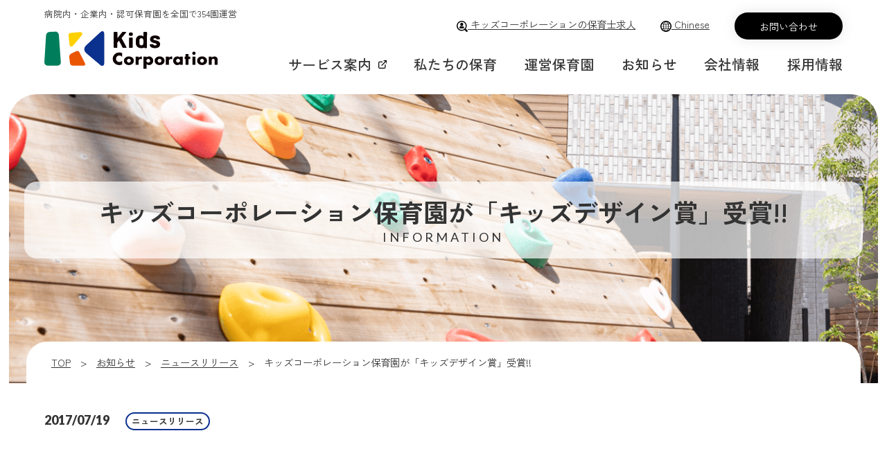

--- FILE ---
content_type: text/html; charset=UTF-8
request_url: https://www.kids-21.co.jp/information/notice/20180612-277/
body_size: 6595
content:
<!doctype html>
<html lang="ja">
<head>
			<meta charset="UTF-8">
			<meta name="viewport" content="width=device-width, initial-scale=1, shrink-to-fit=no">
			<meta name="format-detection" content="telephone=no">
			<title>キッズコーポレーション保育園が「キッズデザイン賞」受賞!! | 株式会社キッズコーポレーション</title>
			<meta name="description" content="キッズコーポレーション保育園が「キッズデザイン賞」受賞!!（ニュースリリース）。病院内・企業内・認可保育園の運営は、全国で354園の保育園を運営している株式会社キッズコーポレーションにお任せください。">
            <meta name="keywords" content="病院内,企業内,認可,運営委託,キッズコーポレーション,保育,お知らせ,ニュース">
			<meta name="author" content="株式会社キッズコーポレーション">
			<meta property="og:site_name" content="株式会社キッズコーポレーション">
			<meta property="og:type" content="article">
			<meta property="og:url" content="https://www.kids-21.co.jp/information/notice/20180612-277/">
			<meta property="og:title" content="キッズコーポレーション保育園が「キッズデザイン賞」受賞!! | 株式会社キッズコーポレーション">
			<meta property="og:description" content="キッズコーポレーション保育園が「キッズデザイン賞」受賞!!（ニュースリリース）。病院内・企業内・認可保育園の運営は、全国で354園の保育園を運営している株式会社キッズコーポレーションにお任せください。">
			<meta property="og:image" content="https://www.kids-21.co.jp/img/common/ogp.jpg">
			<link rel="canonical" href="https://www.kids-21.co.jp/information/notice/20180612-277/">
            
			
            <link rel="stylesheet" href="https://www.kids-21.co.jp/css/bootstrap-grid.min.css">
            <link rel="stylesheet" href="https://www.kids-21.co.jp/css/main.style.css?v=1766539955">
            <link rel="stylesheet" href="https://cdnjs.cloudflare.com/ajax/libs/slick-carousel/1.9.0/slick-theme.css">
            <link rel="stylesheet" href="https://cdnjs.cloudflare.com/ajax/libs/slick-carousel/1.9.0/slick.css">
			
			
            <link rel="shortcut icon" href="/img/favicon/favicon.ico">
            <link rel="apple-touch-icon" href="/img/favicon/apple-touch-icon.png">
            <link rel="icon" type="image/png" href="/img/favicon/android-chrome-192x192.png">

			<!-- Google Tag Manager -->
<script>(function(w,d,s,l,i){w[l]=w[l]||[];w[l].push({'gtm.start':
new Date().getTime(),event:'gtm.js'});var f=d.getElementsByTagName(s)[0],
j=d.createElement(s),dl=l!='dataLayer'?'&l='+l:'';j.async=true;j.src=
'https://www.googletagmanager.com/gtm.js?id='+i+dl;f.parentNode.insertBefore(j,f);
})(window,document,'script','dataLayer','GTM-WRWLX6X');</script>
<!-- End Google Tag Manager -->
<meta name="facebook-domain-verification" content="lay3xems2uwzbd70c7md6ilnulga5l">

	</head>


<body class="KC-F-1-1-14">
<!-- Google Tag Manager (noscript) -->
<noscript><iframe src="https://www.googletagmanager.com/ns.html?id=GTM-WRWLX6X"
height="0" width="0" style="display:none;visibility:hidden"></iframe></noscript>
<!-- End Google Tag Manager (noscript) -->
<noscript>
  <div class="noscript">
  ご利用の環境ではJavascriptが無効になっています。このサイトをご利用に際には、Javascriptを有効にしてください。
  </div>
</noscript>

<header class="header">
      <p class="tagline">病院内・企業内・認可保育園を全国で354園運営</p>
    <div class="row">
    <div class="col-lg-3 header_logo"><a href="/"><img src="/img/common/header_logo.svg" alt="Kids Corporation"></a></div>
  </div>

    <!-- ここからSPナビゲーション -->
    <div class="sp_header_menu">
      <div class="humburger">
        MENU
        <span class="top"></span>
        <span class="middle"></span>
        <span class="bottom"></span>
      </div><!-- //ハンバーガーメニューここまで -->

      <div id="sp_nav" class="sp_nav">
        <div class="sp_nav_modal">
          <a class="sp_modal_logo" href="/"><img src="/img/common/logo_yoko.svg" alt="Kids Corporation"></a>
          <nav>
            <ul class="sp_header_g_nav">
                                          <li class="sp_g_nav_parent sp_g_nav_service">
                <div class="sp_g_nav_parent_ttl service_link">サービス案内</div>
                              </li>
                                                        <li class="sp_g_nav_parent sp_g_nav_our_hoiku">
                <div class="sp_g_nav_parent_ttl ">私たちの保育</div>
                                  <div class="sp_g_nav_child">
                    <div class="sp_g_nav_child_inner">
                      <div>
                        CHILDCARE
                        <a class="sp_g_nav_child_btn" href="/childcare/">私たちの保育TOPへ</a>
                      </div>
                      <ul>
                                                                                                      <li><a href="/childcare/way/">私たちの考え方</a></li>
                                                                            <li><a href="/childcare/topmessage/">創業者の想い</a></li>
                                                                            <li><a href="/childcare/kidsapproach/">キッズアプローチ</a></li>
                                                                            <li><a href="/childcare/non-cognitive_ability/">非認知能力の育成</a></li>
                                                                            <li><a href="/childcare/childcare/">保育理念・保育内容</a></li>
                                                                            <li><a href="/childcare/flow-event/">1日の流れと年間行事</a></li>
                                                                      </ul>
                    </div>
                  </div>
                              </li>
                                                        <li class="sp_g_nav_parent sp_g_nav_facilities">
                <div class="sp_g_nav_parent_ttl ">運営保育園</div>
                                  <div class="sp_g_nav_child">
                    <div class="sp_g_nav_child_inner">
                      <div>
                        FACILITIES
                        <a class="sp_g_nav_child_btn" href="/facilities/">運営保育園TOPへ</a>
                      </div>
                      <ul>
                                                                                                      <li><a href="/facilities/hospital/">病院内保育園の運営事例</a></li>
                                                                            <li><a href="/facilities/business/">企業内保育園の運営事例</a></li>
                                                                            <li><a href="/facilities/ninka-syokibo/">認可保育園・小規模認可保育園一覧</a></li>
                                                                          <li><a href="https://oozora-daichi.jp/">大空と大地のなーさりぃ</a></li>
                                              </ul>
                    </div>
                  </div>
                              </li>
                                                        <li class="sp_g_nav_parent sp_g_nav_info">
                <div class="sp_g_nav_parent_ttl ">お知らせ</div>
                                  <div class="sp_g_nav_child">
                    <div class="sp_g_nav_child_inner">
                      <div>
                        INFORMATION
                        <a class="sp_g_nav_child_btn" href="/information/">お知らせTOPへ</a>
                      </div>
                      <ul>
                                                                                                      <li><a href="/information/notice/">ニュースリリース</a></li>
                                                                            <li><a href="/information/openinfo/">開園・園児募集情報</a></li>
                                                                            <li><a href="/information/prarchive/">メディア掲載情報</a></li>
                                                                            <li><a href="/information/seminarevent/">セミナー・イベント情報</a></li>
                                                                      </ul>
                    </div>
                  </div>
                              </li>
                                                        <li class="sp_g_nav_parent sp_g_nav_company">
                <div class="sp_g_nav_parent_ttl ">会社情報</div>
                                  <div class="sp_g_nav_child">
                    <div class="sp_g_nav_child_inner">
                      <div>
                        COMPANY
                        <a class="sp_g_nav_child_btn" href="/company/">会社情報TOPへ</a>
                      </div>
                      <ul>
                                                                                                      <li><a href="/company/identity/">私たちの理念</a></li>
                                                                            <li><a href="/company/group/">グループ紹介</a></li>
                                                                            <li><a href="/company/overview/">会社概要</a></li>
                                                                            <li><a href="/company/office/">オフィス・アクセス</a></li>
                                                                            <li><a href="/company/history/">沿革</a></li>
                                                                            <li><a href="/company/sustainability/">サステナビリティ</a></li>
                                                                      </ul>
                    </div>
                  </div>
                              </li>
                            
              <li class="sp_g_nav_parent sp_g_nav_recruit">
                <div class="sp_g_nav_parent_ttl">採用情報</div>
                <div class="sp_g_nav_child">
                  <div class="sp_g_nav_child_inner">
                    <div>
                      RECRUIT
                      <a class="sp_g_nav_child_btn" href="/recruit/">採用情報TOPへ</a>
                    </div>
                    <ul>
                      <li><a href="https://kids-work.jp/" target="_blank" rel="noopener noreferrer">保育スタッフ採用</a></li>
                      <li><a href="https://kc.holdings/lp/recruit/" target="_blank" rel="noopener noreferrer">本部スタッフ採用</a></li>
                      <li><a href="https://kids-work.jp/graduates/" target="_blank" rel="noopener noreferrer">新卒保育スタッフ採用</a></li>
                    </ul>
                  </div>
                </div>
              </li>

            </ul>

            <ul class="header_sub_nav">

              
              <li class="header_nav_contact d-lg-none">
                <a href="/contact/">
                  お問い合わせ
                </a>
              </li>
              <li class="header_nav_cn d-lg-none">
                <a href="/zh-cn/" target="_blank" rel="noopener">
                  Chinese
                </a>
              </li>
              <li class="header_nav_kcnr d-lg-none">
                <a href="https://kids-work.jp/" target="_blank" rel="noopener">
                  キッズコーポレーションの保育士求人
                </a>
              </li>
              


              
              <li class="header_nav_kcnr d-none d-lg-block">
                <a href="https://kids-work.jp/" target="_blank" rel="noopener">
                  キッズコーポレーションの保育士求人
                </a>
              </li>
              <li class="header_nav_cn d-none d-lg-block">
                <a href="/zh-cn/" target="_blank" rel="noopener">
                  Chinese
                </a>
              </li>
              <li class="header_nav_contact d-none d-lg-block">
                <a href="/contact/">
                  お問い合わせ
                </a>
              </li>
              

            </ul>
          </nav>
        </div>
      </div><!-- //モーダル ここまで -->
    </div>
    <!-- //SPナビゲーションここまで -->

    <!-- ここからPCナビゲーション -->
<div class="pc_header_menu">
  <ul class="header_sub_nav">

              
              <li class="header_nav_contact d-lg-none">
                <a href="/contact/">
                  お問い合わせ
                </a>
              </li>
              <li class="header_nav_cn d-lg-none">
                <a href="/zh-cn/" target="_blank" rel="noopener">
                  Chinese
                </a>
              </li>
              <li class="header_nav_kcnr d-lg-none">
                <a href="https://kids-work.jp/" target="_blank" rel="noopener">
                  キッズコーポレーションの保育士求人
                </a>
              </li>
              


              
              <li class="header_nav_kcnr d-none d-lg-block">
                <a href="https://kids-work.jp/" target="_blank" rel="noopener">
                  キッズコーポレーションの保育士求人
                </a>
              </li>
              <li class="header_nav_cn d-none d-lg-block">
                <a href="/zh-cn/" target="_blank" rel="noopener">
                  Chinese
                </a>
              </li>
              <li class="header_nav_contact d-none d-lg-block">
                <a href="/contact/">
                  お問い合わせ
                </a>
              </li>
              

            </ul>

  <ul class="pc_header_g_nav">

                  <li class="g_nav_service otherwindow">
                      <a href="/service/" target="_blank">サービス案内</a>
                  </li>
                        <li class="g_nav_our_hoiku ">
                      <a href="/childcare/">私たちの保育</a>
            <div class="g_nav_child_wrap">
              <div class="g_nav_child_link">
                <div class="g_nav_child_ttl">
                  <p>私たちの保育<span>CHILDCARE</span></p>
                  <a href="/childcare/" class="g_nav_child_btn">私たちの保育TOPヘ</a>
                </div>
                <ul>
                                                                              <li><a href="/childcare/way/">私たちの考え方</a></li>
                                                          <li><a href="/childcare/topmessage/">創業者の想い</a></li>
                                                          <li><a href="/childcare/kidsapproach/">キッズアプローチ</a></li>
                                                          <li><a href="/childcare/non-cognitive_ability/">非認知能力の育成</a></li>
                                                          <li><a href="/childcare/childcare/">保育理念・保育内容</a></li>
                                                          <li><a href="/childcare/flow-event/">1日の流れと年間行事</a></li>
                                                    </ul>
              </div> <!-- .g_nav_child_link -->
            </div> <!-- .g_nav_child_wrap -->
                  </li>
                        <li class="g_nav_facilities ">
                      <a href="/facilities/">運営保育園</a>
            <div class="g_nav_child_wrap">
              <div class="g_nav_child_link">
                <div class="g_nav_child_ttl">
                  <p>運営保育園<span>FACILITIES</span></p>
                  <a href="/facilities/" class="g_nav_child_btn">運営保育園TOPヘ</a>
                </div>
                <ul>
                                                                              <li><a href="/facilities/hospital/">病院内保育園の運営事例</a></li>
                                                          <li><a href="/facilities/business/">企業内保育園の運営事例</a></li>
                                                          <li><a href="/facilities/ninka-syokibo/">認可保育園・小規模認可保育園一覧</a></li>
                                                        <li><a href="https://oozora-daichi.jp/">大空と大地のなーさりぃ</a></li>
                                  </ul>
              </div> <!-- .g_nav_child_link -->
            </div> <!-- .g_nav_child_wrap -->
                  </li>
                        <li class="g_nav_info ">
                      <a href="/information/">お知らせ</a>
            <div class="g_nav_child_wrap">
              <div class="g_nav_child_link">
                <div class="g_nav_child_ttl">
                  <p>お知らせ<span>INFORMATION</span></p>
                  <a href="/information/" class="g_nav_child_btn">お知らせTOPヘ</a>
                </div>
                <ul>
                                                                              <li><a href="/information/notice/">ニュースリリース</a></li>
                                                          <li><a href="/information/openinfo/">開園・園児募集情報</a></li>
                                                          <li><a href="/information/prarchive/">メディア掲載情報</a></li>
                                                          <li><a href="/information/seminarevent/">セミナー・イベント情報</a></li>
                                                    </ul>
              </div> <!-- .g_nav_child_link -->
            </div> <!-- .g_nav_child_wrap -->
                  </li>
                        <li class="g_nav_company ">
                      <a href="/company/">会社情報</a>
            <div class="g_nav_child_wrap">
              <div class="g_nav_child_link">
                <div class="g_nav_child_ttl">
                  <p>会社情報<span>COMPANY</span></p>
                  <a href="/company/" class="g_nav_child_btn">会社情報TOPヘ</a>
                </div>
                <ul>
                                                                              <li><a href="/company/identity/">私たちの理念</a></li>
                                                          <li><a href="/company/group/">グループ紹介</a></li>
                                                          <li><a href="/company/overview/">会社概要</a></li>
                                                          <li><a href="/company/office/">オフィス・アクセス</a></li>
                                                          <li><a href="/company/history/">沿革</a></li>
                                                          <li><a href="/company/sustainability/">サステナビリティ</a></li>
                                                    </ul>
              </div> <!-- .g_nav_child_link -->
            </div> <!-- .g_nav_child_wrap -->
                  </li>
          
    <li class="g_nav_recruit">
      <a href="/recruit/">採用情報</a>
      <div class="g_nav_child_wrap">
        <div class="g_nav_child_link">
          <div class="g_nav_child_ttl">
            <p>採用情報<span>RECRUIT</span></p>
            <a href="/recruit/" class="g_nav_child_btn">採用情報TOPヘ</a>
          </div>
          <ul>
            <li><a href="https://kids-work.jp/" target="_blank" rel="noopener noreferrer">保育スタッフ採用</a></li>
            <li><a href="https://kc.holdings/lp/recruit/" target="_blank" rel="noopener noreferrer">本部スタッフ採用</a></li>
            <li><a href="https://kids-work.jp/graduates/" target="_blank" rel="noopener noreferrer">新卒保育スタッフ採用</a></li>
          </ul>
        </div> <!-- .g_nav_child_link -->
      </div> <!-- .g_nav_child_wrap -->
    </li>

  </ul>
</div>
<!-- //PCナビゲーションここまで -->

</header>


<main class="g_bc_main  blue_contents  ">

    
    <div class="g_bc_h1" id="random_bg">
      <div class="ttl_wrap">
        <div class="inner">
            <h1>キッズコーポレーション保育園が「キッズデザイン賞」受賞!!</h1>
            <span>INFORMATION</span>
        </div>
      </div>
        <div class="breadcrumb">
          <ul>
                                            <li><a href="https://www.kids-21.co.jp/">TOP</a></li>
                                                            <li><a href="https://www.kids-21.co.jp/information/">お知らせ</a></li>
                                                            <li><a href="https://www.kids-21.co.jp/information/notice/">ニュースリリース</a></li>
                                                            <li>キッズコーポレーション保育園が「キッズデザイン賞」受賞!!</li>
                                      </ul>
        </div>
    </div>

    <div class="g_contents_inner">
                <time class="g_time">2017/07/19</time>
                        <span class="g_cat_blue">ニュースリリース</span>
                
        <div class="infomation_wrap">
          <p class="g_large_p">こんにちは</p>
<p class="g_large_p">まもなく梅雨明けにさしかかっておりますが、皆さんいかがお過ごしでしょうか？太陽がキラキラした夏が待ち遠しいですね(*^_^*)</p>
<p class="g_large_p">さて、このたび、キッズコーポレーション運営の保育園2園が、キッズデザイン賞を受賞いたしました!!</p>

<div class="g_grayborder_box g_wide_80_box">
    <p class="ttl">キッズデザイン賞とは</p>
    <p class="g_normal_p">キッズデザイン賞とは、子どもたちの安全・安心に貢献するデザイン、創造性と未来を拓くデザイン、そして、子どもたちを産み育てやすいデザインの顕彰制度です。</p>
    <p class="g_normal_p"><a class="g_otherwindow_link mb_20" href="http://www.kidsdesignaward.jp/2016/" target="_blank" rel="noopener noreferrer">キッズデザイン賞</a>
    <p class="g_normal_p">※　グループ園の<a class="g_otherwindow_link" href="http://www.kazetomidori.ed.jp/" target="_blank" rel="noopener noreferrer">風と緑の認定子ども園</a>も昨年受賞しています！</p>
</div>
<p class="g_normal_p">今回受賞したのは以下の保育園です！(^^)/</p>
<h2 class="g_bc_h2_normal">１．大空と大地のなーさりぃ 大森駅前園</h2>
<div class="g_figure_half_float">
    <figure class="f_left">
        <img src="https://s3.ap-northeast-1.amazonaws.com/fs.kids-21.co.jp/uploads/files/2baebb5f4a63cf21579862b421bf9f05.jpeg" alt="大空と大地のなーさりぃ 大森駅前園の内観">
    </figure>
    <div class="f_around">
        <p class="g_normal_p">以前ブログでもご紹介させていただいた、東京都品川区にありますキッズコーポレーション直営の認可保育園「大空と大地のなーさりぃ 大森駅前園」が見事、受賞いたしました</p>
    </div>
</div>
<div class="g_figure_half_float">
    <figure class="f_right">
        <img src="https://s3.ap-northeast-1.amazonaws.com/fs.kids-21.co.jp/uploads/files/f5bf264fe4f16714dcc6c5433ea6c691.jpeg" alt="大空と大地のなーさりぃ 大森駅前園の内観">
    </figure>
    <div class="f_around">
        <p class="g_normal_p">木を基調としたデザインで、ナチュラルでモダンな保育園となっております。ロゴは、以前キッズで勤務されていたデザイナーのしっしーが作成しました！(*^_^*)</p>
    </div>
</div>

<div class="row">
    <div class="col-md-6">
        <figure class="g_figure">
            <img src="https://s3.ap-northeast-1.amazonaws.com/fs.kids-21.co.jp/uploads/files/f77f41a9cd5f5296ebcad0af29f78bcc.jpeg" alt="大空と大地のなーさりぃ 大森駅前園の内観">
        </figure>
    </div>
    <div class="col-md-6">
        <figure class="g_figure">
            <img src="https://s3.ap-northeast-1.amazonaws.com/fs.kids-21.co.jp/uploads/files/6fa2bf7ceefca9c4da46940d6503e9aa.jpeg" alt="大空と大地のなーさりぃ 大森駅前園の内観">
        </figure>
    </div>
</div>

<div class="g_colorborder_box g_wide_80_box">
    <p class="ttl">大空と大地のなーさりぃ 大森駅前園</p>
    <div class="g_figure_half_float">
        <figure class="f_left">
            <img src="https://s3.ap-northeast-1.amazonaws.com/fs.kids-21.co.jp/uploads/files/3fe668b74433f10964a7b52c4d12f8a7.jpeg" alt="大空と大地のなーさりぃ 大森駅前園の内観">
        </figure>
        <div class="f_around">
            <p class="g_normal_p">〒140-0013 東京都品川区南大井6-16-16 鈴中ビル大森2階<br>
                JR京浜東北線　大森駅北口徒歩3分<br>TEL：03-6450-0121</p>
        </div>
        <a class="g_small_btn" href="/facilities/ninka-syokibo/omori/">大空と大地のなーさりぃ 大森駅前園</a>
    </div>
</div>

<h2 class="g_bc_h2_normal">２．タムロンキッズ</h2>
<p class="g_large_p">株式会社タムロン様 × 株式会社 日建設計 × 株式会社 キッズコーポレーション｡3つの企業がコラボして造った、タムロン様の事業所内保育園！</p>
<p class="g_large_p">こちらも、見事、キッズデザイン賞を受賞いたしました｡</p>
<p class="g_large_p">タムロン様は、カメラのレンズメーカー。その園舎の形は、レンズをイメージして円を描いています｡</p>
<div class="row">
    <div class="col-md-6">
        <figure class="g_figure">
            <img src="https://s3.ap-northeast-1.amazonaws.com/fs.kids-21.co.jp/uploads/files/38d039b4cdd734a5050968db6e58449d.jpeg" alt="タムロンキッズの内観">
        </figure>
    </div>
    <div class="col-md-6">
        <figure class="g_figure">
            <img src="https://s3.ap-northeast-1.amazonaws.com/fs.kids-21.co.jp/uploads/files/63884fcccfdfaf99585e7bc4b5cbd832.jpeg" alt="タムロンキッズの内観">
        </figure>
    </div>
</div>

<div class="g_colorborder_box g_wide_80_box">
    <p class="ttl">タムロンキッズ</p>
    <div class="g_figure_half_float">
        <figure class="f_left">
            <img src="https://s3.ap-northeast-1.amazonaws.com/fs.kids-21.co.jp/uploads/files/82f1f9aaf3486a4c7bb7b21aa61fe25d.jpeg" alt="タムロンキッズの外観">
        </figure>
        <div class="f_around">
            <p class="g_normal_p">〒337-0015 埼玉県さいたま市見沼区蓮沼1379-1<br>TEL：048-812-8811</p>
        </div>
    </div>
</div>

<p class="g_normal_p">見学・ご入園・採用希望の方は、お気軽にキッズコーポレーションまでお問い合わせくださいね( ˆoˆ )★</p>
        </div>

        
        <div class="module_contact">
    <div class="lay_wrap">
        <h2 class="scrollanime downup fadeInDown">CONTACT<span>お問い合わせ</span></h2>
        <p class="lead_txt">当社へのお問い合わせはこちらからお願いします。</p>
        <a class="bottom_contact_btn" href="/contact/">フォームでのお問い合わせ</a>
        <div class="tel_box">
          <h3>お電話でのお問い合わせ</h3>
          <div class="inner">
            <div>
              <p class="contact_text"><span>保育園の運営委託</span>をご検討の方はこちら</p>
              <p class="tel_wrap"><a class="g_tel_link" href="tel:0120395399">0120-395-399</a></p>
            </div>
            <div>
              <p class="contact_text second"><span>そのほかのご用件</span>についてはこちら</p>
              <p class="tel_wrap"><a class="g_tel_link" href="tel:0120080710">0120-080-710</a></p>
            </div>
          </div>
          <p class="f_ss al_center">※受付時間 10:00〜18:00 （土日祝を除く）</p>
        </div>
    </div>
</div>

        
        <ul class="g_sns_share">
          <li><a href="https://twitter.com/share?count=horizontal&original_referer=https://www.kids-21.co.jp/information/notice/20180612-277/&text=キッズコーポレーション保育園が「キッズデザイン賞」受賞!!&url=https://www.kids-21.co.jp/information/notice/20180612-277/" onclick="window.open(this.href, 'tweetwindow', 'width=550, height=450,personalbar=0,toolbar=0,scrollbars=1,resizable=1'); return false;"><img src="/img/common/icon_color_X.svg" alt="Xアイコン"></a></li>
          <li><a href="https://www.facebook.com/share.php?u=https://www.kids-21.co.jp/information/notice/20180612-277/" onclick="window.open(this.href, 'FBwindow', 'width=650, height=450, menubar=no, toolbar=no, scrollbars=yes'); return false;"><img src="/img/common/icon_color_facebook.svg" alt="facebookアイコン"></a></li>
          <li><a href="https://line.me/R/msg/text/?https://www.kids-21.co.jp/information/notice/20180612-277/" target="blank_"><img src="/img/common/icon_color_line.svg" alt="lineアイコン"></a></li>
        </ul>

        
                <a class="g_btn" href="/information/notice/">ニュースリリース一覧</a>
        
        
        <h2 class="g_bc_h2_center">お知らせ関連ページ</h2>
        <div class="g_arealink4 row">
            <div class="col-md-4 item">
                <a href="/information/notice/">
                    <div class="row">
                        <figure class="col-4"><img src="/img/information/s_icon_news.jpg" alt="ニュースリリースイメージ"></figure>
                        <div class="col-8 ttl">ニュースリリース</div>
                    </div>
                </a>
            </div>
            <div class="col-md-4 item">
                <a href="/information/openinfo/">
                    <div class="row">
                        <figure class="col-4"><img src="/img/information/s_icon_open.jpg" alt="開園・園児募集情報イメージ"></figure>
                        <div class="col-8 ttl">開園・園児募集情報</div>
                    </div>
                </a>
            </div>
            <div class="col-md-4 item">
                <a href="/information/prarchive/">
                    <div class="row">
                        <figure class="col-4"><img src="/img/information/s_icon_media.jpg" alt="メディア掲載情報イメージ"></figure>
                        <div class="col-8 ttl">メディア掲載情報</div>
                    </div>
                </a>
            </div>
            <div class="col-md-4 item">
                <a href="/information/seminarevent/">
                    <div class="row">
                        <figure class="col-4"><img src="/img/information/s_icon_event.jpg" alt="セミナー・イベント情報イメージ"></figure>
                        <div class="col-8 ttl">セミナー・イベント情報</div>
                    </div>
                </a>
            </div>
        </div>        <a class="g_btn" href="/information/">お知らせトップ</a>
        <a class="g_prev_link" href="/">トップページへ戻る</a>
    </div>



</main>


<p class="pagetop"><a href="#header"><img src="/img/common/btn_pagetop.svg" alt="ページの先頭へ戻る"></a></p>

  <footer>
    <div class="footer_top">
      <div class="container">
        <div class="row">
          <p class="col-lg-4"><a href="/"><img src="/img/common/logo_yoko.svg" alt="Kids Corporation"></a></p>
          <p class="col-lg-8">こちらは「キッズコーポレーション保育園が「キッズデザイン賞」受賞!!」のページです。数あるチャイルドケア・サービス企業の中でも、当社は類稀な幼児教育の専門家が集まって創った企業です。数々の保育・幼児教育経験から独自の保育理念を作り上げ、常に「子どもにとって真に必要な教育とは何か？」を考え、日々保育をしております。キッズコーポレーションは創業から32年、独自の保育手法「キッズアプローチ」により、全国354園の保育園で「子ども主体の保育」を実践しています。</p>
        </div>
      </div>
    </div>
    <div class="footer_bottom">
      <div class="container">
        <div class="row">
          <div class="col-lg-8">
            <nav>
              <ul>
                <li><a href="/company/office/">アクセス</a></li>
                <li><a href="/sitemap/">サイトマップ</a></li>
                
              </ul>
              <ul>
                <li><a href="/privacypolicy/">プライバシーポリシー</a></li>
                <li><a href="/cookiespolicy/">クッキーポリシー</a></li>
                <li><a href="/sitepolicy/">サイトポリシー</a></li>
                <li><a href="/trademark/">商標について</a></li>
                <li><a href="/harassmentpolicy/">ハラスメントに対する当社の対応方針</a></li>
              </ul>
            </nav>
          </div>
          <div class="footer_sns col-lg-4">
            <ul>
              <li><a href="https://www.instagram.com/hoiku_kidscorporation/" target="_blank" rel="noopener"><img src="/img/common/icon_instagram.svg" alt="Kids Corporation Instagram"></a></li>
              <li><a href="https://www.facebook.com/Kidscorporation21/" target="_blank" rel="noopener"><img src="/img/common/icon_facebook.svg" alt="Kids Corporation Facebook"></a></li>
              <li><a href="https://twitter.com/kidsco_recruit/" target="_blank" rel="noopener"><img src="/img/common/icon_X.svg" alt="Kids Corporation X"></a></li>
            </ul>
            <p class="copy">© Kids Corporation inc. All rights reserved.</p>
          </div>
        </div>
      </div>
    </div>
  </footer>

<script src="https://ajax.googleapis.com/ajax/libs/jquery/1.11.3/jquery.min.js"></script>
<script src="https://cdnjs.cloudflare.com/ajax/libs/slick-carousel/1.9.0/slick.min.js"></script>
<script src='https://www.kids-21.co.jp/js/setting.js?v=1766539957'></script>


</body>
</html>


--- FILE ---
content_type: text/css
request_url: https://www.kids-21.co.jp/css/main.style.css?v=1766539955
body_size: 25291
content:
@charset "UTF-8";
/*!
Theme Name:kc-original-template
Version: 1.0.0
*/
/* googlefont　*/
@import url("https://fonts.googleapis.com/css2?family=Zen+Kaku+Gothic+New:wght@400;500;700&display=swap");
@import url("https://fonts.googleapis.com/css2?family=Lato:ital,wght@0,400;0,900;1,700&display=swap");
div, span, applet, object, iframe,
h1, h2, h3, h4, h5, h6, p, blockquote, pre,
a, abbr, acronym, address, big, cite, code,
del, dfn, em, img, ins, kbd, q, s, samp,
small, strike, strong, sub, sup, tt, var,
b, u, i, center,
dl, dt, dd, ol, ul, li,
fieldset, form, label, legend,
table, caption, tbody, tfoot, thead, tr, th, td,
article, aside, canvas, details, embed,
figure, figcaption, footer, header, hgroup,
menu, nav, output, ruby, section, summary,
time, mark, audio, video {
  margin: 0;
  padding: 0;
  border: 0;
  font-size: 100%;
  font: inherit;
  vertical-align: baseline;
}

/* HTML5 display-role reset for older browsers */
article, aside, details, figcaption, figure,
footer, header, hgroup, menu, nav, section, main {
  display: block;
}

body {
  line-height: 1;
}

ol, ul {
  list-style: none;
}

blockquote, q {
  quotes: none;
}

blockquote:before, blockquote:after,
q:before, q:after {
  content: "";
  content: none;
}

table {
  border-collapse: collapse;
  border-spacing: 0;
}

/* iOSでのデフォルトスタイルをリセット */
input[type=submit],
input[type=button] {
  -webkit-box-sizing: content-box;
  -webkit-appearance: button;
  -moz-appearance: button;
       appearance: button;
  border: none;
  -webkit-box-sizing: border-box;
          box-sizing: border-box;
}
input[type=submit]::-webkit-search-decoration,
input[type=button]::-webkit-search-decoration {
  display: none;
}
input[type=submit]::focus,
input[type=button]::focus {
  outline-offset: -2px;
}

.row {
  margin-right: -1%;
  margin-left: -1%;
}

.col, .col-1, .col-10, .col-11, .col-12, .col-2, .col-3, .col-4, .col-5, .col-6, .col-7, .col-8, .col-9, .col-auto, .col-lg, .col-lg-1, .col-lg-10, .col-lg-11, .col-lg-12, .col-lg-2, .col-lg-3, .col-lg-4, .col-lg-5, .col-lg-6, .col-lg-7, .col-lg-8, .col-lg-9, .col-lg-auto, .col-md, .col-md-1, .col-md-10, .col-md-11, .col-md-12, .col-md-2, .col-md-3, .col-md-4, .col-md-5, .col-md-6, .col-md-7, .col-md-8, .col-md-9, .col-md-auto, .col-sm, .col-sm-1, .col-sm-10, .col-sm-11, .col-sm-12, .col-sm-2, .col-sm-3, .col-sm-4, .col-sm-5, .col-sm-6, .col-sm-7, .col-sm-8, .col-sm-9, .col-sm-auto, .col-xl, .col-xl-1, .col-xl-10, .col-xl-11, .col-xl-12, .col-xl-2, .col-xl-3, .col-xl-4, .col-xl-5, .col-xl-6, .col-xl-7, .col-xl-8, .col-xl-9, .col-xl-auto {
  padding-right: 1%;
  padding-left: 1%;
}

.g_contents_inner .row {
  margin-right: -3%;
  margin-left: -3%;
}
.g_contents_inner .row .col, .g_contents_inner .row .col-1, .g_contents_inner .row .col-10, .g_contents_inner .row .col-11, .g_contents_inner .row .col-12, .g_contents_inner .row .col-2, .g_contents_inner .row .col-3, .g_contents_inner .row .col-4, .g_contents_inner .row .col-5, .g_contents_inner .row .col-6, .g_contents_inner .row .col-7, .g_contents_inner .row .col-8, .g_contents_inner .row .col-9, .g_contents_inner .row .col-auto, .g_contents_inner .row .col-lg, .g_contents_inner .row .col-lg-1, .g_contents_inner .row .col-lg-10, .g_contents_inner .row .col-lg-11, .g_contents_inner .row .col-lg-12, .g_contents_inner .row .col-lg-2, .g_contents_inner .row .col-lg-3, .g_contents_inner .row .col-lg-4, .g_contents_inner .row .col-lg-5, .g_contents_inner .row .col-lg-6, .g_contents_inner .row .col-lg-7, .g_contents_inner .row .col-lg-8, .g_contents_inner .row .col-lg-9, .g_contents_inner .row .col-lg-auto, .g_contents_inner .row .col-md, .g_contents_inner .row .col-md-1, .g_contents_inner .row .col-md-10, .g_contents_inner .row .col-md-11, .g_contents_inner .row .col-md-12, .g_contents_inner .row .col-md-2, .g_contents_inner .row .col-md-3, .g_contents_inner .row .col-md-4, .g_contents_inner .row .col-md-5, .g_contents_inner .row .col-md-6, .g_contents_inner .row .col-md-7, .g_contents_inner .row .col-md-8, .g_contents_inner .row .col-md-9, .g_contents_inner .row .col-md-auto, .g_contents_inner .row .col-sm, .g_contents_inner .row .col-sm-1, .g_contents_inner .row .col-sm-10, .g_contents_inner .row .col-sm-11, .g_contents_inner .row .col-sm-12, .g_contents_inner .row .col-sm-2, .g_contents_inner .row .col-sm-3, .g_contents_inner .row .col-sm-4, .g_contents_inner .row .col-sm-5, .g_contents_inner .row .col-sm-6, .g_contents_inner .row .col-sm-7, .g_contents_inner .row .col-sm-8, .g_contents_inner .row .col-sm-9, .g_contents_inner .row .col-sm-auto, .g_contents_inner .row .col-xl, .g_contents_inner .row .col-xl-1, .g_contents_inner .row .col-xl-10, .g_contents_inner .row .col-xl-11, .g_contents_inner .row .col-xl-12, .g_contents_inner .row .col-xl-2, .g_contents_inner .row .col-xl-3, .g_contents_inner .row .col-xl-4, .g_contents_inner .row .col-xl-5, .g_contents_inner .row .col-xl-6, .g_contents_inner .row .col-xl-7, .g_contents_inner .row .col-xl-8, .g_contents_inner .row .col-xl-9, .g_contents_inner .row .col-xl-auto {
  padding-right: 3%;
  padding-left: 3%;
}

/* ＝＝＝＝＝＝＝＝＝＝＝＝＝＝＝＝＝＝＝＝＝＝＝
サイト固有の追加項目
＝＝＝＝＝＝＝＝＝＝＝＝＝＝＝＝＝＝＝＝＝＝*/
/* base設定　*/
html {
  scroll-behavior: smooth;
}

html, body {
  margin: 0;
  padding: 0;
  border: 0;
  vertical-align: baseline;
  position: relative;
  font-size: 14px;
  line-height: 1.8;
  overflow-x: hidden;
  font-weight: 400;
}
@media screen and (min-width: 768px) {
  html, body {
    font-size: 16px;
  }
}
@media screen and (min-width: 992px) {
  html, body {
    font-size: 18px;
    line-height: 1.8;
  }
}
@media screen and (min-width: 1200px) {
  html, body {
    font-size: 18px;
  }
}

body {
  -webkit-text-size-adjust: 100%;
  position: relative;
  overflow-y: hidden;
  position: relative;
  font-family: "Zen Kaku Gothic New", sans-serif;
  background: rgba(255, 255, 255, 0);
  color: #333;
}
body a {
  color: #333;
  text-decoration: none;
  -webkit-transition: all 0.2s linear;
  transition: all 0.2s linear;
}
body a:hover {
  -webkit-transition: all 0.2s linear;
  transition: all 0.2s linear;
}
body strong {
  font-weight: bold;
}
body .small {
  font-size: 0.8rem;
}

::-moz-selection {
  background: #FFF3CE;
}

::selection {
  background: #FFF3CE;
}

img {
  border: none;
  vertical-align: bottom;
  max-width: 100%; /*for responsive*/
  height: auto; /*for responsive*/
  width: auto; /* IE8のみ */
}

.opacity:hover {
  opacity: 70%;
  -moz-opacity: 0.7;
  opacity: 0.7;
  filter: alpha(opacity=70);
}

/*==================================

noscript

==================================*/
.noscript {
  background: rgba(86, 86, 86, 0.9);
  padding: 3rem 1rem;
  color: white;
  text-align: center;
  position: fixed;
  bottom: 0;
  left: 0;
  width: 100%;
  z-index: 999;
}

/*==================================

header layout

==================================*/
.header {
  width: 96%;
  max-width: 1500px;
  margin: 0 auto;
  position: relative;
}
@media screen and (min-width: 768px) {
  .header {
    width: 90%;
  }
}
.header h1, .header .tagline {
  font-size: 0.6rem;
  padding: 0.5rem 0;
  display: inline;
  position: absolute;
}
@media screen and (min-width: 768px) {
  .header h1, .header .tagline {
    font-size: 0.7rem;
  }
}
.header .header_logo {
  display: block;
  width: 100%;
  height: 100%;
}
.header .header_logo img {
  display: block;
  max-width: 160px;
  padding-top: 2.2rem;
  padding-bottom: 0.8rem;
}
@media screen and (min-width: 576px) {
  .header .header_logo img {
    max-width: 180px;
    padding-bottom: 1rem;
  }
}
@media screen and (min-width: 768px) {
  .header .header_logo img {
    max-width: 200px;
  }
}
@media screen and (min-width: 992px) {
  .header .header_logo img {
    max-width: 250px;
    padding-top: 2.5rem;
    padding-bottom: 2rem;
  }
}
.header .simple_header_logo {
  display: block;
  width: auto;
  height: 100%;
  margin: 0 auto;
}
.header .simple_header_logo img {
  display: block;
  margin: 0 auto;
  max-width: 160px;
  padding-top: 2rem;
  padding-bottom: 1rem;
}
@media screen and (min-width: 768px) {
  .header .simple_header_logo img {
    max-width: 230px;
    padding-top: 3rem;
  }
}
@media screen and (min-width: 992px) {
  .header .simple_header_logo img {
    padding-bottom: 2rem;
  }
}

/*==================================

SP header

==================================*/
.sp_header_menu {
  position: absolute;
  top: 0;
  right: 0;
}
@media screen and (min-width: 992px) {
  .sp_header_menu {
    display: none;
  }
}

.sp_nav {
  display: none;
}
.sp_nav .sp_modal_logo {
  display: block;
  width: 60%;
  max-width: 300px;
  margin: 0 auto 2rem auto;
}
.sp_nav.js_appear {
  position: fixed;
  top: 0;
  left: 0;
  bottom: 0;
  right: 0;
  display: block;
  z-index: 999;
  -webkit-transition: all 0.5s linear;
  transition: all 0.5s linear;
}

.sp_header_g_nav li {
  background-color: white;
}

.sp_g_nav_parent {
  border-radius: 1rem;
  margin: 1rem;
  -webkit-box-shadow: 0px 0px 20px rgba(0, 0, 0, 0.1);
          box-shadow: 0px 0px 20px rgba(0, 0, 0, 0.1);
}

.sp_g_nav_parent_ttl {
  font-size: 1.2rem;
  padding: 1rem 2rem;
  background-image: url(/img/common/icon_black_down.svg);
  background-repeat: no-repeat;
  background-position: right 20px top 27px;
  -webkit-transition: 0.3s;
  transition: 0.3s;
  font-weight: 500;
  cursor: pointer;
}
.sp_g_nav_parent_ttl.selected {
  background-image: url(/img/common/icon_black_up.svg);
}

.sp_g_nav_child {
  display: none;
}

.sp_g_nav_child_inner {
  padding: 0 1rem;
}
.sp_g_nav_child_inner div {
  padding: 1rem 0;
  color: white;
  width: 100%;
  font-size: 0.8rem;
  text-align: center;
  margin-bottom: 1rem;
}
.sp_g_nav_child_inner div .sp_g_nav_child_btn {
  display: table;
  background-color: black;
  border-radius: 50px;
  font-weight: 700;
  font-size: 1rem;
  text-align: center;
  position: relative;
  background-image: url(/img/common/icon_white_next.svg);
  background-repeat: no-repeat;
  background-size: 0.4rem auto;
  background-position: right 1rem center;
  color: white;
  -webkit-box-shadow: 0px 0px 20px rgba(0, 0, 0, 0.1);
          box-shadow: 0px 0px 20px rgba(0, 0, 0, 0.1);
  -webkit-transition: all 0.2s linear;
  transition: all 0.2s linear;
  cursor: pointer;
  padding: 0.5rem 1.8rem 0.5rem 1rem;
  margin: 0.5rem auto 0 auto;
  font-size: 0.8rem;
}
.sp_g_nav_child_inner div .sp_g_nav_child_btn::after {
  content: none;
}
.sp_g_nav_child_inner div .sp_g_nav_child_btn:hover {
  -webkit-box-shadow: 0px 0px 40px rgba(0, 0, 0, 0.3);
          box-shadow: 0px 0px 40px rgba(0, 0, 0, 0.3);
  -webkit-transform: translateY(-10px);
          transform: translateY(-10px);
}
.sp_g_nav_child_inner ul {
  display: block;
  padding: 1rem;
  display: -webkit-box;
  display: -webkit-flex;
  display: -ms-flexbox;
  display: flex;
  -webkit-flex-wrap: wrap;
      -ms-flex-wrap: wrap;
          flex-wrap: wrap;
  -webkit-box-pack: justify;
  -webkit-justify-content: space-between;
      -ms-flex-pack: justify;
          justify-content: space-between;
}
.sp_g_nav_child_inner li {
  width: 49%;
  margin-bottom: 1.5rem;
}
.sp_g_nav_child_inner li a {
  padding-right: 2rem;
  display: block;
  font-size: 0.8rem;
  background-position: right 10px center;
  background-repeat: no-repeat;
  line-height: 1.2;
}
.sp_g_nav_child_inner li a:hover {
  text-decoration: underline;
}

.sp_g_nav_our_hoiku .sp_g_nav_child_inner div {
  background-color: #ea5504;
}
.sp_g_nav_our_hoiku .sp_g_nav_child_inner li a {
  background-image: url(/img/common/icon_orange_next.svg);
}

.sp_g_nav_service .sp_g_nav_parent_ttl {
  background-image: url(/img/common/icon_black_otherwindow.svg);
  background-repeat: no-repeat;
  background-size: 1rem auto;
  background-position: right 1rem center;
}

.sp_g_nav_service .sp_g_nav_child_inner div {
  background-color: #007e5c;
}
.sp_g_nav_service .sp_g_nav_child_inner li a {
  background-image: url(/img/common/icon_green_next.svg);
}

.sp_g_nav_facilities .sp_g_nav_child_inner div {
  background-color: #ea5504;
}
.sp_g_nav_facilities .sp_g_nav_child_inner li a {
  background-image: url(/img/common/icon_orange_next.svg);
}

.sp_g_nav_info .sp_g_nav_child_inner div {
  background-color: #007e5c;
}
.sp_g_nav_info .sp_g_nav_child_inner li a {
  background-image: url(/img/common/icon_green_next.svg);
}

.sp_g_nav_company .sp_g_nav_child_inner div {
  background-color: #0b318f;
}
.sp_g_nav_company .sp_g_nav_child_inner li a {
  background-image: url(/img/common/icon_blue_next.svg);
}

.sp_g_nav_recruit .sp_g_nav_child_inner div {
  background-color: #CC1F3A;
}
.sp_g_nav_recruit .sp_g_nav_child_inner li a {
  background-image: url(/img/common/icon_black_next.svg);
}

/*==================================

PC header

==================================*/
.pc_header_menu {
  display: none;
}
@media screen and (min-width: 992px) {
  .pc_header_menu {
    position: absolute;
    top: 1rem;
    display: block;
    width: 70%;
    right: 0;
  }
  .pc_header_menu li:hover {
    -webkit-transition: all 0.5s;
    transition: all 0.5s;
  }
  .pc_header_menu li:hover .g_nav_child_wrap {
    top: 105px;
    visibility: visible;
    opacity: 1;
  }
}

.pc_header_g_nav {
  display: -webkit-box;
  display: -webkit-flex;
  display: -ms-flexbox;
  display: flex;
  -webkit-box-pack: justify;
  -webkit-justify-content: space-between;
      -ms-flex-pack: justify;
          justify-content: space-between;
  margin: 0 0 0 auto;
  max-width: 640px;
}
@media screen and (min-width: 1200px) {
  .pc_header_g_nav {
    max-width: 800px;
  }
}
.pc_header_g_nav li {
  background-image: none;
  -webkit-box-shadow: none;
          box-shadow: none;
  margin: 0;
  text-align: right;
  padding: 0;
}
.pc_header_g_nav a {
  display: block;
  position: relative;
  font-size: 1rem;
  font-weight: 500;
}
@media screen and (min-width: 1200px) {
  .pc_header_g_nav a {
    font-size: 1.1rem;
  }
}
.pc_header_g_nav a::after {
  position: absolute;
  bottom: -5px;
  left: 50%;
  content: "";
  width: 0;
  height: 3px;
  -webkit-transition: 0.3s;
  transition: 0.3s;
  -webkit-transform: translateX(-50%);
          transform: translateX(-50%);
}
.pc_header_g_nav a:hover::after {
  width: 100%;
}

.g_nav_child_wrap {
  visibility: hidden;
  opacity: 0;
  z-index: 999;
  position: absolute;
  -webkit-box-shadow: 0px 0px 20px rgba(0, 0, 0, 0.1);
          box-shadow: 0px 0px 20px rgba(0, 0, 0, 0.1);
  top: 100px;
  right: 0;
  width: 145%;
  -webkit-box-sizing: border-box;
          box-sizing: border-box;
  -webkit-transition: all 0.2s linear;
  transition: all 0.2s linear;
  background-color: white;
  background-repeat: no-repeat;
  background-position: left top;
  background-size: auto 100%;
}
.g_nav_child_wrap .g_nav_child_link {
  margin-left: 45%;
}
.g_nav_child_wrap .g_nav_child_ttl {
  display: -webkit-box;
  display: -webkit-flex;
  display: -ms-flexbox;
  display: flex;
  -webkit-box-align: center;
  -webkit-align-items: center;
      -ms-flex-align: center;
          align-items: center;
  -webkit-box-pack: start;
  -webkit-justify-content: flex-start;
      -ms-flex-pack: start;
          justify-content: flex-start;
  padding: 3rem 3rem;
}
@media screen and (min-width: 1200px) {
  .g_nav_child_wrap .g_nav_child_ttl {
    padding: 3rem 5rem;
  }
}
.g_nav_child_wrap p {
  text-align: center;
  color: white;
  margin-right: 4rem;
}
.g_nav_child_wrap p span {
  display: block;
  font-size: 0.7rem;
  letter-spacing: 3px;
}
.g_nav_child_wrap .g_nav_child_btn {
  display: table;
  background-color: black;
  border-radius: 50px;
  font-size: 0.7rem;
  text-align: center;
  position: relative;
  background-image: url(/img/common/icon_white_next.svg);
  background-repeat: no-repeat;
  background-size: 0.4rem auto;
  background-position: right 1rem center;
  color: white;
  -webkit-box-shadow: 0px 0px 20px rgba(0, 0, 0, 0.1);
          box-shadow: 0px 0px 20px rgba(0, 0, 0, 0.1);
  -webkit-transition: all 0.2s linear;
  transition: all 0.2s linear;
  cursor: pointer;
  padding: 0.8rem 2rem 1rem 1.5rem;
}
.g_nav_child_wrap .g_nav_child_btn::after {
  content: none;
}
.g_nav_child_wrap .g_nav_child_btn:hover {
  -webkit-box-shadow: 0px 0px 40px rgba(0, 0, 0, 0.3);
          box-shadow: 0px 0px 40px rgba(0, 0, 0, 0.3);
  -webkit-transform: translateY(-10px);
          transform: translateY(-10px);
}
.g_nav_child_wrap ul {
  display: -webkit-box;
  display: -webkit-flex;
  display: -ms-flexbox;
  display: flex;
  -webkit-flex-wrap: wrap;
      -ms-flex-wrap: wrap;
          flex-wrap: wrap;
  -webkit-box-pack: start;
  -webkit-justify-content: flex-start;
      -ms-flex-pack: start;
          justify-content: flex-start;
  padding: 3rem 3rem 2rem 3rem;
  background-color: white;
  min-height: 200px;
}
@media screen and (min-width: 1200px) {
  .g_nav_child_wrap ul {
    padding: 3rem 5rem 2rem 5rem;
  }
}
.g_nav_child_wrap ul li {
  width: 49%;
  text-align: left;
  display: -webkit-box;
  display: -webkit-flex;
  display: -ms-flexbox;
  display: flex;
  line-height: 1.2;
  padding-bottom: 1.5rem;
  -webkit-box-align: center;
  -webkit-align-items: center;
      -ms-flex-align: center;
          align-items: center;
}
.g_nav_child_wrap ul li:before {
  display: block;
  content: "";
  width: 16px;
  height: 17px;
  background-image: url(/img/common/icon_black_next.svg);
  background-repeat: no-repeat;
  background-position: left bottom;
}
.g_nav_child_wrap ul li a {
  display: block;
  font-size: 0.9rem;
  color: black;
}

.g_nav_our_hoiku a:after {
  background-color: #ea5504;
}
.g_nav_our_hoiku .g_nav_child_ttl {
  background-color: #ea5504;
}
.g_nav_our_hoiku .g_nav_child_wrap {
  background-image: url(/img/titles/ttl_sp_ourhoiku.jpg);
}

.g_nav_service a:after {
  background-color: #007e5c;
}
.g_nav_service .g_nav_child_ttl {
  background-color: #007e5c;
}
.g_nav_service .g_nav_child_wrap {
  background-image: url(/img/service/ttl_sp_service.png);
}

.pc_header_g_nav li.otherwindow {
  background-image: url(/img/common/icon_black_otherwindow.svg);
  background-repeat: no-repeat;
  background-position: right center;
  background-size: 12px;
  padding-right: 1.2rem;
}

.g_nav_facilities a:after {
  background-color: #ea5504;
}
.g_nav_facilities .g_nav_child_ttl {
  background-color: #ea5504;
}
.g_nav_facilities .g_nav_child_wrap {
  background-image: url(/img/facilities/ttl_sp_facilities.png);
}

.g_nav_info a:after {
  background-color: #007e5c;
}
.g_nav_info .g_nav_child_ttl {
  background-color: #007e5c;
}
.g_nav_info .g_nav_child_wrap {
  background-image: url(/img/common/ttl_sp_random_bg1.png);
}

.g_nav_company a:after {
  background-color: #0b318f;
}
.g_nav_company .g_nav_child_ttl {
  background-color: #0b318f;
}
.g_nav_company .g_nav_child_wrap {
  background-image: url(/img/titles/ttl_sp_company.jpg);
}

.g_nav_recruit a:after {
  background-color: #CC1F3A;
}
.g_nav_recruit .g_nav_child_ttl {
  background-color: #CC1F3A;
}
.g_nav_recruit ul {
  padding-top: 3.5rem;
  padding-bottom: 3.5rem;
}
.g_nav_recruit li:after {
  display: inline-block;
  content: "";
  width: 20px;
  height: 20px;
  background-image: url(/img/common/icon_black_otherwindow.svg);
  background-repeat: no-repeat;
  background-position: right bottom;
  background-color: white;
}
.g_nav_recruit .g_nav_child_wrap {
  background-image: url(/img/titles/ttl_sp_recruit.jpg);
}

/*==================================

sub_nav

==================================*/
.header_sub_nav {
  margin: 0 auto;
}
@media screen and (min-width: 992px) {
  .header_sub_nav {
    display: -webkit-box;
    display: -webkit-flex;
    display: -ms-flexbox;
    display: flex;
    -webkit-box-align: center;
    -webkit-align-items: center;
        -ms-flex-align: center;
            align-items: center;
    -webkit-justify-content: space-around;
        -ms-flex-pack: distribute;
            justify-content: space-around;
    -webkit-flex-wrap: wrap;
        -ms-flex-wrap: wrap;
            flex-wrap: wrap;
    max-width: 800px;
    -webkit-box-pack: end;
    -webkit-justify-content: flex-end;
        -ms-flex-pack: end;
            justify-content: flex-end;
    margin: 0 0 1rem auto;
  }
}
.header_sub_nav li {
  margin: 2rem 1rem;
  width: auto;
}
@media screen and (min-width: 992px) {
  .header_sub_nav li {
    margin: 0 1rem;
  }
}
.header_sub_nav a {
  font-size: 0.6rem;
  line-height: 1;
  display: block;
  text-align: center;
}
.header_sub_nav a:hover {
  opacity: 70%;
  -moz-opacity: 0.7;
  opacity: 0.7;
  filter: alpha(opacity=70);
}
.header_sub_nav a img {
  width: 80%;
  max-width: 150px;
  margin: 0 auto;
  display: block;
}
@media screen and (min-width: 992px) {
  .header_sub_nav a img {
    max-width: 90px;
  }
}
.header_sub_nav .header_nav_cn a, .header_sub_nav .header_nav_kcnr a {
  font-size: 1.2rem;
  border-bottom: 1px solid black;
  padding-bottom: 1rem;
  padding-top: 1rem;
  text-decoration: underline;
}
@media screen and (min-width: 992px) {
  .header_sub_nav .header_nav_cn a, .header_sub_nav .header_nav_kcnr a {
    font-size: 0.8rem;
    border-bottom: none;
    padding-bottom: 0;
    padding-top: 0;
  }
}
.header_sub_nav .header_nav_cn a:hover, .header_sub_nav .header_nav_kcnr a:hover {
  text-decoration: none;
}
.header_sub_nav .header_nav_cn a:before, .header_sub_nav .header_nav_kcnr a:before {
  content: "";
  display: inline-block;
  background-repeat: no-repeat;
  background-position: left center;
  background-size: 16px auto;
  width: 16px;
  height: 24px;
  vertical-align: middle;
}
.header_sub_nav .header_nav_cn a:before {
  background-image: url(/img/common/icon_black_global.svg);
}
.header_sub_nav .header_nav_kcnr a:before {
  background-image: url(/img/common/icon_kcnr.svg);
}
.header_sub_nav .header_nav_contact {
  margin: 0 auto;
  text-align: center;
}
@media screen and (min-width: 992px) {
  .header_sub_nav .header_nav_contact {
    margin: 0 0 0 1rem;
  }
}
.header_sub_nav .header_nav_contact a {
  display: inline-block;
  font-size: 14px;
  color: white;
  background-color: black;
  border-radius: 50px;
  padding: 1.5rem 2rem;
  -webkit-box-shadow: 0px 0px 20px rgba(0, 0, 0, 0.1);
          box-shadow: 0px 0px 20px rgba(0, 0, 0, 0.1);
  text-align: center;
  width: 80%;
}
@media screen and (min-width: 992px) {
  .header_sub_nav .header_nav_contact a {
    padding: 0.7rem 2rem;
    width: auto;
  }
}
.header_sub_nav .header_nav_contact a:hover {
  -webkit-box-shadow: 0px 0px 40px rgba(0, 0, 0, 0.3);
          box-shadow: 0px 0px 40px rgba(0, 0, 0, 0.3);
  -webkit-transform: translateY(-10px);
          transform: translateY(-10px);
}

/*==================================

humburger & modal

==================================*/
/*ハンバーガーメニュー*/
.humburger {
  position: absolute;
  top: 20px;
  right: 0;
  width: 34px;
  height: auto;
  padding-top: 1px;
  -webkit-box-sizing: border-box;
          box-sizing: border-box;
  z-index: 9999;
  -webkit-transition: all 0.2s ease-in-out;
  transition: all 0.2s ease-in-out;
  cursor: pointer;
  pointer-events: auto;
  text-align: center;
  font-size: 0.7rem;
}
@media screen and (min-width: 576px) {
  .humburger {
    width: 44px;
    font-size: 0.8rem;
    top: 15px;
  }
}
@media screen and (min-width: 768px) {
  .humburger {
    top: 20px;
  }
}

.humburger > span {
  display: block;
  width: 100%;
  margin: 0 auto 8px;
  height: 3px;
  background: #333;
  -webkit-transition: all 0.2s ease-in-out;
  transition: all 0.2s ease-in-out;
}
@media screen and (min-width: 576px) {
  .humburger > span {
    margin: 0 auto 12px;
  }
}
.humburger > span:last-child {
  margin-bottom: 0;
}
.js_humburgerOpen .humburger > span {
  background: #333;
}

.js_humburgerOpen .humburger > span.top {
  -webkit-transform: translateY(11px) rotate(-45deg);
          transform: translateY(11px) rotate(-45deg);
}
@media screen and (min-width: 576px) {
  .js_humburgerOpen .humburger > span.top {
    -webkit-transform: translateY(14px) rotate(-45deg);
            transform: translateY(14px) rotate(-45deg);
  }
}

.js_humburgerOpen .humburger > span.middle {
  opacity: 0;
}

.js_humburgerOpen .humburger > span.bottom {
  -webkit-transform: translateY(-11px) rotate(45deg);
          transform: translateY(-11px) rotate(45deg);
}
@media screen and (min-width: 576px) {
  .js_humburgerOpen .humburger > span.bottom {
    -webkit-transform: translateY(-14px) rotate(45deg);
            transform: translateY(-14px) rotate(45deg);
  }
}

.humburgerButton.humburgerButton__close {
  top: 2%;
  right: 2%;
}

.humburgerButton__close > span {
  display: block;
  width: 35px;
  margin: 0 auto;
  height: 4px;
  background: #fff;
}

.humburgerButton__close > span.humburgerLineTop {
  -webkit-transform: translateY(5px) rotate(-45deg);
          transform: translateY(5px) rotate(-45deg);
}

.humburgerButton__close > span.humburgerLineBottom {
  -webkit-transform: translateY(-6px) rotate(45deg);
          transform: translateY(-6px) rotate(45deg);
}

/*sp_nav_modal*/
.sp_nav_modal {
  position: absolute;
  top: 0;
  left: 0;
  bottom: 0;
  right: 0;
  background-color: rgba(255, 255, 255, 0.9);
  z-index: 0;
  margin-top: 0px;
  padding-top: 2rem;
  overflow: auto;
  -webkit-overflow-scrolling: touch;
}

.js_fixed {
  position: fixed;
  width: 100%;
  height: 100%;
}

/*==================================

bottom_contact

==================================*/
.bottom_contact {
  position: relative;
  margin-top: 3rem;
}
@media screen and (min-width: 768px) {
  .bottom_contact {
    margin-top: 6rem;
  }
}
@media screen and (min-width: 992px) {
  .bottom_contact {
    margin-top: 15rem;
  }
}
.bottom_contact .img_photo {
  display: block;
  position: absolute;
  top: -3rem;
  right: 1rem;
  max-width: 700px;
  width: 50%;
  z-index: -1;
}
@media screen and (min-width: 768px) {
  .bottom_contact:before {
    content: "CONTACT";
    font-family: "Lato", sans-serif;
    font-weight: 900;
    color: rgba(229, 229, 229, 0.2);
    z-index: 7;
    letter-spacing: 10px;
    position: absolute;
    top: -3rem;
    font-size: 4rem;
  }
}
@media screen and (min-width: 576px) {
  .bottom_contact:before {
    top: -3rem;
    font-size: 4rem;
  }
}
@media screen and (min-width: 768px) {
  .bottom_contact:before {
    top: -5rem;
    font-size: 7rem;
  }
}
@media screen and (min-width: 992px) {
  .bottom_contact:before {
    top: -10rem;
    font-size: 10rem;
  }
}
@media screen and (min-width: 1200px) {
  .bottom_contact:before {
    top: -15rem;
    font-size: 15rem;
  }
}
.bottom_contact .lay_wrap {
  max-width: 1020px;
  width: 96%;
  margin: 0 auto;
}
.bottom_contact h2 {
  text-align: center;
  font-weight: 700;
  letter-spacing: 3px;
  line-height: 1.3;
  margin-top: 3rem;
  margin-bottom: 1.5rem;
  font-size: 2.5rem;
}
@media screen and (min-width: 576px) {
  .bottom_contact h2 {
    font-size: 3.5rem;
    margin-top: 6rem;
    margin-bottom: 2rem;
  }
}
.bottom_contact h2 span {
  font-size: 1rem;
  display: block;
  font-weight: 700;
}
.bottom_contact .lead_txt {
  font-size: 1rem;
  line-height: 2;
  max-width: 880px;
  width: 90%;
  font-weight: 300;
  margin: 0 auto 1.5rem auto;
  text-align: center;
}
@media screen and (min-width: 576px) {
  .bottom_contact .lead_txt {
    font-size: 1.08rem;
  }
}
.bottom_contact .bottom_contact_btn {
  display: block;
  background-color: black;
  color: white;
  border-radius: 50px;
  font-weight: 700;
  font-size: 1rem;
  padding: 1rem 2rem 1rem 1rem;
  text-align: center;
  width: 90%;
  max-width: 400px;
  position: relative;
  border: 2px solid black;
  -webkit-box-shadow: 0px 0px 20px rgba(0, 0, 0, 0.1);
          box-shadow: 0px 0px 20px rgba(0, 0, 0, 0.1);
  margin: 2rem auto;
}
@media screen and (min-width: 576px) {
  .bottom_contact .bottom_contact_btn {
    font-size: 1.2rem;
    padding: 1.2rem 2rem;
    margin: 1.5rem auto 2.5rem auto;
  }
}
.bottom_contact .bottom_contact_btn:hover {
  -webkit-box-shadow: 0px 0px 40px rgba(0, 0, 0, 0.3);
          box-shadow: 0px 0px 40px rgba(0, 0, 0, 0.3);
  -webkit-transform: translateY(-10px);
          transform: translateY(-10px);
}
.bottom_contact .bottom_contact_btn:after {
  background-image: url(../img/common/icon_white_right.svg);
  position: absolute;
  right: 20px;
  content: "";
  display: inline-block;
  background-repeat: no-repeat;
  background-position: center;
  width: 25px;
  height: 26px;
}
@media screen and (min-width: 576px) {
  .bottom_contact .bottom_contact_btn:after {
    height: 30px;
  }
}
.bottom_contact .tel_box {
  width: 96%;
  background-color: white;
  border-radius: 40px;
  margin: 0 auto 3rem auto;
  padding: 2rem;
}
@media screen and (min-width: 576px) {
  .bottom_contact .tel_box {
    padding: 1.5rem;
    margin: 0 auto 5rem auto;
  }
}
.bottom_contact .tel_box .inner {
  margin: 1rem auto 0;
  text-align: center;
}
@media screen and (min-width: 576px) {
  .bottom_contact .tel_box .inner {
    display: -webkit-box;
    display: -webkit-flex;
    display: -ms-flexbox;
    display: flex;
    -webkit-box-orient: vertical;
    -webkit-box-direction: normal;
    -webkit-flex-direction: column;
        -ms-flex-direction: column;
            flex-direction: column;
    -webkit-justify-content: space-around;
        -ms-flex-pack: distribute;
            justify-content: space-around;
  }
}
@media screen and (min-width: 768px) {
  .bottom_contact .tel_box .inner {
    -webkit-box-orient: horizontal;
    -webkit-box-direction: normal;
    -webkit-flex-direction: row;
        -ms-flex-direction: row;
            flex-direction: row;
  }
}
.bottom_contact .tel_box h3, .bottom_contact .tel_box p {
  width: 100%;
}
.bottom_contact .tel_box h3 {
  font-weight: 700;
  font-size: 1.2rem;
  text-align: center;
}
.bottom_contact .tel_box h3 span {
  font-weight: 400;
  font-size: 0.8rem;
  display: block;
  margin-bottom: 1rem;
}
@media screen and (min-width: 576px) {
  .bottom_contact .tel_box h3 span {
    margin-bottom: 0;
  }
}
@media screen and (min-width: 768px) {
  .bottom_contact .tel_box h3 span {
    font-size: 1rem;
  }
}
.bottom_contact .tel_box p.tel_wrap {
  font-family: "Lato", sans-serif;
  letter-spacing: 3px;
  font-weight: 700;
  font-size: 1.4rem;
  text-align: left;
  display: inline-block;
}
@media screen and (min-width: 768px) {
  .bottom_contact .tel_box p.tel_wrap {
    font-size: 1.5rem;
    text-align: left;
  }
}
@media screen and (min-width: 992px) {
  .bottom_contact .tel_box p.tel_wrap {
    font-size: 1.8rem;
    text-align: left;
    display: block;
  }
}
.bottom_contact .tel_box p.tel_wrap:before {
  display: inline-block;
  content: "";
  background-image: url(../img/common/free_dial.svg);
  background-size: contain;
  background-repeat: no-repeat;
  background-position: left bottom;
  width: 30px;
  height: 20px;
}
@media screen and (min-width: 576px) {
  .bottom_contact .tel_box p.tel_wrap:before {
    width: 50px;
    height: 30px;
  }
}
@media screen and (min-width: 992px) {
  .bottom_contact .tel_box p.tel_wrap:before {
    width: 45px;
    height: 30px;
  }
}
.bottom_contact .contact_text {
  margin-top: 1rem;
  padding-left: 1rem;
  border-left: 5px solid #0b318f;
  margin-bottom: 1rem;
  line-height: 1.5;
  text-align: left;
  display: inline-block;
}
@media screen and (min-width: 768px) {
  .bottom_contact .contact_text {
    margin-bottom: 1rem;
    margin-top: 0;
    text-align: center;
    display: block;
  }
}
@media screen and (min-width: 992px) {
  .bottom_contact .contact_text {
    text-align: left;
    display: block;
  }
}
.bottom_contact .bottom_contact_gray_bg {
  left: 0;
  width: 100%;
  background: #F6F6F6;
  position: absolute;
  z-index: -2;
  top: 0;
  height: 100%;
}

/*==================================

pagetop

==================================*/
.pagetop {
  display: none;
  position: fixed;
  bottom: 30px;
  right: 15px;
  z-index: 99;
}
.pagetop img {
  display: block;
  -webkit-box-shadow: 0px 0px 20px rgba(0, 0, 0, 0.1);
          box-shadow: 0px 0px 20px rgba(0, 0, 0, 0.1);
  -webkit-transition: all 0.2s linear;
  transition: all 0.2s linear;
  border-radius: 50px;
  max-width: 60px;
}
@media screen and (min-width: 768px) {
  .pagetop img {
    max-width: 80px;
  }
}
@media screen and (min-width: 992px) {
  .pagetop img {
    max-width: 100px;
  }
}
.pagetop img:hover {
  -webkit-box-shadow: 0px 0px 40px rgba(0, 0, 0, 0.3);
          box-shadow: 0px 0px 40px rgba(0, 0, 0, 0.3);
  -webkit-transform: translateY(-10px);
          transform: translateY(-10px);
  -webkit-transition: all 0.2s linear;
  transition: all 0.2s linear;
}

/*==================================

backhome

==================================*/
.backhome {
  width: 90%;
  max-width: 1200px;
  margin: 0.5rem auto 3rem auto;
}
@media screen and (min-width: 768px) {
  .backhome {
    margin: 1rem auto 5rem auto;
  }
}
.backhome a {
  text-decoration: underline;
  display: inline-block;
}
.backhome a:before {
  display: inline-block;
  content: "";
  width: 24px;
  height: 26px;
  background-image: url(/img/common/icon_black_prev.svg);
  background-repeat: no-repeat;
  background-position: left bottom;
}
.backhome a:hover {
  text-decoration: none;
}

/*==================================

footer_top

==================================*/
.footer_top {
  background-color: black;
  padding: 3rem 0;
}
.footer_top a {
  display: black;
  background-color: white;
  padding: 1rem 1.5rem;
  border-radius: 10px;
  margin: 0 auto 1.5rem auto;
  width: 96%;
  max-width: 300px;
}
@media screen and (min-width: 992px) {
  .footer_top a {
    margin: 0 auto;
  }
}
.footer_top p {
  color: white;
  font-size: 0.9rem;
  font-weight: 300;
  display: -webkit-box;
  display: -webkit-flex;
  display: -ms-flexbox;
  display: flex;
  -webkit-box-align: center;
  -webkit-align-items: center;
      -ms-flex-align: center;
          align-items: center;
}

/*==================================

footer_bottom

==================================*/
.footer_bottom {
  background-color: #F6F6F6;
  padding: 3rem 0 1rem 0;
}
@media screen and (min-width: 576px) {
  .footer_bottom {
    padding: 3rem 0 2rem 0;
  }
}
.footer_bottom nav {
  display: -webkit-box;
  display: -webkit-flex;
  display: -ms-flexbox;
  display: flex;
}
.footer_bottom nav ul {
  margin-right: 3rem;
  width: 100%;
}
.footer_bottom nav ul li {
  font-size: 0.8rem;
  position: relative;
  padding-left: 1rem;
  margin-bottom: 1rem;
}
.footer_bottom nav ul li:before {
  position: absolute;
  left: 0;
  display: inline-block;
  content: "";
  background-image: url(../img/common/icon_right.svg);
  background-position: left bottom;
  background-repeat: no-repeat;
  width: 10px;
  height: 18px;
}
.footer_bottom nav ul li a:hover {
  text-decoration: underline;
}
.footer_bottom .footer_sns {
  display: -webkit-box;
  display: -webkit-flex;
  display: -ms-flexbox;
  display: flex;
  -webkit-box-align: end;
  -webkit-align-items: flex-end;
      -ms-flex-align: end;
          align-items: flex-end;
  -webkit-justify-content: space-around;
      -ms-flex-pack: distribute;
          justify-content: space-around;
  -webkit-flex-wrap: wrap;
      -ms-flex-wrap: wrap;
          flex-wrap: wrap;
}
@media screen and (min-width: 992px) {
  .footer_bottom .footer_sns {
    -webkit-box-pack: end;
    -webkit-justify-content: flex-end;
        -ms-flex-pack: end;
            justify-content: flex-end;
  }
}
.footer_bottom .footer_sns ul {
  display: -webkit-box;
  display: -webkit-flex;
  display: -ms-flexbox;
  display: flex;
  -webkit-box-pack: end;
  -webkit-justify-content: flex-end;
      -ms-flex-pack: end;
          justify-content: flex-end;
  -webkit-box-align: end;
  -webkit-align-items: flex-end;
      -ms-flex-align: end;
          align-items: flex-end;
  padding-top: 2rem;
  margin-bottom: 1.5rem;
}
@media screen and (min-width: 992px) {
  .footer_bottom .footer_sns ul {
    padding-top: 7rem;
    margin-bottom: 0;
  }
}
.footer_bottom .footer_sns ul li {
  padding: 0 1rem;
}
.footer_bottom .footer_sns ul li a {
  display: block;
}
.footer_bottom .footer_sns ul li a:hover {
  -webkit-box-shadow: 0px 0px 40px rgba(0, 0, 0, 0.3);
          box-shadow: 0px 0px 40px rgba(0, 0, 0, 0.3);
  -webkit-transform: translateY(-10px);
          transform: translateY(-10px);
}
.footer_bottom .footer_sns ul li a img {
  width: 20px;
  max-height: 25px;
}
.footer_bottom .copy {
  text-align: center;
  width: 100%;
  font-family: "Lato", sans-serif;
  font-size: 0.9rem;
}
@media screen and (min-width: 992px) {
  .footer_bottom .copy {
    text-align: right;
  }
}

/*==================================

simple_footer_bottom

==================================*/
.simple_footer_bottom {
  background-color: black;
  padding: 5rem;
  text-align: center;
}
.simple_footer_bottom .copy {
  font-family: "Lato", sans-serif;
  color: white;
}

/*==================================

our_hoiku

==================================*/
.our_hoiku {
  position: relative;
  background-image: url(../img/service/bg_our_hoiku.png);
  background-repeat: no-repeat;
  background-position: right 18%;
  background-size: contain;
}
@media screen and (min-width: 768px) {
  .our_hoiku {
    margin-bottom: 6rem;
    background-size: cover;
    background-position: right top;
  }
}
.our_hoiku .lay_wrap {
  width: 90%;
  max-width: 740px;
  padding-bottom: 6rem;
  margin: 0 auto;
}
@media screen and (min-width: 768px) {
  .our_hoiku .lay_wrap {
    margin: 0 auto 6rem auto;
    padding-bottom: 3rem;
  }
}
@media screen and (min-width: 992px) {
  .our_hoiku .lay_wrap {
    max-width: 1200px;
  }
}
@media screen and (min-width: 768px) {
  .our_hoiku:before {
    content: "Kids Approach";
    font-family: "Lato", sans-serif;
    font-weight: 900;
    color: rgba(229, 229, 229, 0.2);
    z-index: 7;
    letter-spacing: 10px;
    position: absolute;
    top: -3rem;
    right: 0;
    font-size: 4rem;
  }
}
@media screen and (min-width: 576px) {
  .our_hoiku:before {
    top: -3rem;
    font-size: 4rem;
  }
}
@media screen and (min-width: 768px) {
  .our_hoiku:before {
    top: -3rem;
    font-size: 7rem;
  }
}
@media screen and (min-width: 992px) {
  .our_hoiku:before {
    top: -8rem;
    font-size: 10rem;
  }
}
.our_hoiku h2 {
  font-size: 1.7rem;
  font-weight: 700;
  letter-spacing: 5px;
  padding: 2rem 0 1.5rem 0;
}
@media screen and (min-width: 768px) {
  .our_hoiku h2 {
    padding: 6rem 0 1.5rem 0;
  }
}
.our_hoiku p {
  line-height: 2.5;
  max-width: 600px;
  margin-top: 42%;
}
@media screen and (min-width: 768px) {
  .our_hoiku p {
    margin-top: 0;
    max-width: 400px;
  }
}
@media screen and (min-width: 992px) {
  .our_hoiku p {
    max-width: 600px;
  }
}
.our_hoiku .g_btn {
  margin: 2rem auto;
}
.our_hoiku .g_btn:after {
  right: 10px;
}
@media screen and (min-width: 768px) {
  .our_hoiku .g_btn {
    max-width: 480px;
    margin: 2rem auto 4rem 0;
    padding: 1.2rem 4rem 1.2rem 3rem;
  }
  .our_hoiku .g_btn:after {
    right: 20px;
  }
}

/*==================================

ベースとなるボタンの設定

==================================*/
.g_btn {
  display: table;
  width: auto;
  background-color: white;
  border-radius: 50px;
  font-weight: 700;
  font-size: 1rem;
  width: auto;
  padding: 1rem 3rem 1rem 2rem;
  text-align: center;
  position: relative;
  -webkit-box-shadow: 0px 0px 20px rgba(0, 0, 0, 0.1);
          box-shadow: 0px 0px 20px rgba(0, 0, 0, 0.1);
  -webkit-transition: all 0.2s linear;
  transition: all 0.2s linear;
  cursor: pointer;
  margin: 4rem auto 0 auto;
  width: 90%;
}
@media screen and (min-width: 768px) {
  .g_btn {
    width: auto;
    font-size: 1.2rem;
    padding: 1.2rem 6rem 1.2rem 5rem;
    margin: 3rem auto 0 auto;
  }
}
.g_btn:after {
  position: absolute;
  top: 50%;
  bottom: 50%;
  margin-top: auto;
  margin-bottom: auto;
  content: "";
  display: inline-block;
  background-repeat: no-repeat;
  background-position: center;
  width: 25px;
  height: 21px;
  right: 1rem;
}
@media screen and (min-width: 768px) {
  .g_btn:after {
    height: 30px;
    right: 2rem;
  }
}
.g_btn:hover {
  -webkit-box-shadow: 0px 0px 40px rgba(0, 0, 0, 0.3);
          box-shadow: 0px 0px 40px rgba(0, 0, 0, 0.3);
  -webkit-transform: translateY(-10px);
          transform: translateY(-10px);
  -webkit-transition: all 0.2s linear;
  transition: all 0.2s linear;
}

.g_small_btn {
  display: table;
  background-color: white;
  border-radius: 50px;
  font-weight: 700;
  font-size: 1rem;
  text-align: center;
  position: relative;
  -webkit-box-shadow: 0px 0px 20px rgba(0, 0, 0, 0.1);
          box-shadow: 0px 0px 20px rgba(0, 0, 0, 0.1);
  -webkit-transition: all 0.2s linear;
  transition: all 0.2s linear;
  cursor: pointer;
  padding: 0.5rem 2.2rem 0.5rem 1rem;
  margin: 2rem auto 0 auto;
}
@media screen and (min-width: 768px) {
  .g_small_btn {
    font-size: 0.8rem;
  }
}
.g_small_btn:after {
  position: absolute;
  right: 0.5rem;
  top: 50%;
  bottom: 50%;
  margin-top: auto;
  margin-bottom: auto;
  content: "";
  display: inline-block;
  background-repeat: no-repeat;
  background-position: center;
  width: 25px;
  height: 26px;
}
@media screen and (min-width: 768px) {
  .g_small_btn:after {
    height: 24px;
  }
}
.g_small_btn:hover {
  -webkit-box-shadow: 0px 0px 40px rgba(0, 0, 0, 0.3);
          box-shadow: 0px 0px 40px rgba(0, 0, 0, 0.3);
  -webkit-transform: translateY(-10px);
          transform: translateY(-10px);
  -webkit-transition: all 0.2s linear;
  transition: all 0.2s linear;
}

.g_cv_btn {
  display: table;
  width: auto;
  background-color: white;
  border-radius: 50px;
  font-weight: 700;
  font-size: 1rem;
  width: auto;
  padding: 1rem 3rem 1rem 2rem;
  text-align: center;
  position: relative;
  -webkit-box-shadow: 0px 0px 20px rgba(0, 0, 0, 0.1);
          box-shadow: 0px 0px 20px rgba(0, 0, 0, 0.1);
  -webkit-transition: all 0.2s linear;
  transition: all 0.2s linear;
  cursor: pointer;
  margin: 2rem auto;
  width: 90%;
  border: 5px solid #fdd000;
}
@media screen and (min-width: 768px) {
  .g_cv_btn {
    width: auto;
    font-size: 1.2rem;
    padding: 1.2rem 6rem 1.2rem 5rem;
    margin: 3rem auto 0 auto;
  }
}
.g_cv_btn:after {
  position: absolute;
  right: 2rem;
  content: "";
  display: inline-block;
  background-repeat: no-repeat;
  background-position: center;
  width: 25px;
  height: 26px;
}
@media screen and (min-width: 768px) {
  .g_cv_btn:after {
    height: 30px;
  }
}
.g_cv_btn:hover {
  -webkit-box-shadow: 0px 0px 40px rgba(0, 0, 0, 0.3);
          box-shadow: 0px 0px 40px rgba(0, 0, 0, 0.3);
  -webkit-transform: translateY(-10px);
          transform: translateY(-10px);
  -webkit-transition: all 0.2s linear;
  transition: all 0.2s linear;
  background-color: #fdd000;
  color: white;
}

.g_black_btn {
  display: table;
  width: auto;
  font-size: 14px;
  color: white;
  background-color: black;
  border-radius: 50px;
  padding: 1rem 2rem;
  margin: 4rem auto 0 auto;
  text-align: center;
  -webkit-box-shadow: 0px 0px 20px rgba(0, 0, 0, 0.1);
          box-shadow: 0px 0px 20px rgba(0, 0, 0, 0.1);
  text-align: center;
}
.g_black_btn:hover {
  -webkit-box-shadow: 0px 0px 40px rgba(0, 0, 0, 0.3);
          box-shadow: 0px 0px 40px rgba(0, 0, 0, 0.3);
  -webkit-transform: translateY(-10px);
          transform: translateY(-10px);
}

/*==================================

アイコンの設定

==================================*/
.orange {
  color: #ea5504;
}

.orange_contents .g_btn {
  border: 5px solid #ea5504;
}
.orange_contents .g_btn:after {
  background-image: url(/img/common/icon_orange_right.svg);
}
.orange_contents .g_btn:hover {
  color: white;
  background-color: #ea5504;
}
.orange_contents .g_btn:hover:after {
  background-image: url(/img/common/icon_white_right.svg);
}
.orange_contents .g_small_btn {
  border: 3px solid #ea5504;
}
.orange_contents .g_small_btn:after {
  background-image: url(/img/common/icon_orange_right.svg);
}
.orange_contents .g_small_btn:hover {
  color: white;
  background-color: #ea5504;
}
.orange_contents .g_small_btn:hover:after {
  background-image: url(/img/common/icon_white_right.svg);
}
.orange_contents .g_otherwindow_btn:after {
  background-image: url(/img/common/icon_orange_otherwindow.svg);
}
.orange_contents .g_otherwindow_btn:hover:after {
  background-image: url(/img/common/icon_white_otherwindow.svg);
}
.orange_contents .g_plus_btn:after {
  background-image: url(/img/common/icon_orange_plus.svg);
}
.orange_contents .g_plus_btn:hover:after {
  background-image: url(/img/common/icon_white_plus.svg);
}
.orange_contents .g_minus_btn:after {
  background-image: url(/img/common/icon_orange_minus.svg);
}
.orange_contents .g_minus_btn:hover:after {
  background-image: url(/img/common/icon_white_minus.svg);
}
.orange_contents .g_download_btn:after {
  background-image: url(/img/common/icon_orange_download.svg);
}
.orange_contents .g_download_btn:hover:after {
  background-image: url(/img/common/icon_white_download.svg);
}
.orange_contents .g_modal_btn:after {
  background-image: url(/img/common/icon_orange_modal.svg);
}
.orange_contents .g_modal_btn:hover:after {
  background-image: url(/img/common/icon_white_modal.svg);
}
.orange_contents .g_down_btn:after {
  background-image: url(/img/common/icon_orange_down.svg);
}
.orange_contents .g_down_btn:hover:after {
  background-image: url(/img/common/icon_white_down.svg);
}
.orange_contents .g_up_btn:after {
  background-image: url(/img/common/icon_orange_up.svg);
}
.orange_contents .g_up_btn:hover:after {
  background-image: url(/img/common/icon_white_up.svg);
}
.orange_contents .g_next_btn:after {
  background-image: url(/img/common/icon_orange_next.svg);
}
.orange_contents .g_next_btn:hover:after {
  background-image: url(/img/common/icon_white_next.svg);
}
.orange_contents .g_prev_btn {
  padding: 0.5rem 1rem 0.5rem 2rem;
}
.orange_contents .g_prev_btn:before {
  position: absolute;
  background-image: url(/img/common/icon_orange_prev.svg);
  left: 5%;
  content: "";
  display: inline-block;
  background-repeat: no-repeat;
  background-position: center;
  width: 25px;
  height: 26px;
}
@media screen and (min-width: 768px) {
  .orange_contents .g_prev_btn:before {
    height: 26px;
  }
}
.orange_contents .g_prev_btn:after {
  background-image: none;
}
.orange_contents .g_prev_btn:hover:before {
  background-image: url(/img/common/icon_white_prev.svg);
}

.green {
  color: #007e5c;
}

.green_contents .g_btn {
  border: 5px solid #007e5c;
}
.green_contents .g_btn:after {
  background-image: url(/img/common/icon_green_right.svg);
}
.green_contents .g_btn:hover {
  color: white;
  background-color: #007e5c;
}
.green_contents .g_btn:hover:after {
  background-image: url(/img/common/icon_white_right.svg);
}
.green_contents .g_small_btn {
  border: 3px solid #007e5c;
}
.green_contents .g_small_btn:after {
  background-image: url(/img/common/icon_green_right.svg);
}
.green_contents .g_small_btn:hover {
  color: white;
  background-color: #007e5c;
}
.green_contents .g_small_btn:hover:after {
  background-image: url(/img/common/icon_white_right.svg);
}
.green_contents .g_otherwindow_btn:after {
  background-image: url(/img/common/icon_green_otherwindow.svg);
}
.green_contents .g_otherwindow_btn:hover:after {
  background-image: url(/img/common/icon_white_otherwindow.svg);
}
.green_contents .g_plus_btn:after {
  background-image: url(/img/common/icon_green_plus.svg);
}
.green_contents .g_plus_btn:hover:after {
  background-image: url(/img/common/icon_white_plus.svg);
}
.green_contents .g_minus_btn:after {
  background-image: url(/img/common/icon_green_minus.svg);
}
.green_contents .g_minus_btn:hover:after {
  background-image: url(/img/common/icon_white_minus.svg);
}
.green_contents .g_download_btn:after {
  background-image: url(/img/common/icon_green_download.svg);
}
.green_contents .g_download_btn:hover:after {
  background-image: url(/img/common/icon_white_download.svg);
}
.green_contents .g_modal_btn:after {
  background-image: url(/img/common/icon_green_modal.svg);
}
.green_contents .g_modal_btn:hover:after {
  background-image: url(/img/common/icon_white_modal.svg);
}
.green_contents .g_down_btn:after {
  background-image: url(/img/common/icon_green_down.svg);
}
.green_contents .g_down_btn:hover:after {
  background-image: url(/img/common/icon_white_down.svg);
}
.green_contents .g_up_btn:after {
  background-image: url(/img/common/icon_green_up.svg);
}
.green_contents .g_up_btn:hover:after {
  background-image: url(/img/common/icon_white_up.svg);
}
.green_contents .g_next_btn:after {
  background-image: url(/img/common/icon_green_next.svg);
}
.green_contents .g_next_btn:hover:after {
  background-image: url(/img/common/icon_white_next.svg);
}
.green_contents .g_prev_btn {
  padding: 0.5rem 1rem 0.5rem 2rem;
}
.green_contents .g_prev_btn:before {
  position: absolute;
  background-image: url(/img/common/icon_green_prev.svg);
  left: 5%;
  content: "";
  display: inline-block;
  background-repeat: no-repeat;
  background-position: center;
  width: 25px;
  height: 26px;
}
@media screen and (min-width: 768px) {
  .green_contents .g_prev_btn:before {
    height: 26px;
  }
}
.green_contents .g_prev_btn:after {
  background-image: none;
}
.green_contents .g_prev_btn:hover:before {
  background-image: url(/img/common/icon_white_prev.svg);
}

.blue {
  color: #0b318f;
}

.blue_contents .g_btn {
  border: 5px solid #0b318f;
}
.blue_contents .g_btn:after {
  background-image: url(/img/common/icon_blue_right.svg);
}
.blue_contents .g_btn:hover {
  color: white;
  background-color: #0b318f;
}
.blue_contents .g_btn:hover:after {
  background-image: url(/img/common/icon_white_right.svg);
}
.blue_contents .g_small_btn {
  border: 3px solid #0b318f;
}
.blue_contents .g_small_btn:after {
  background-image: url(/img/common/icon_blue_right.svg);
}
.blue_contents .g_small_btn:hover {
  color: white;
  background-color: #0b318f;
}
.blue_contents .g_small_btn:hover:after {
  background-image: url(/img/common/icon_white_right.svg);
}
.blue_contents .g_otherwindow_btn:after {
  background-image: url(/img/common/icon_blue_otherwindow.svg);
}
.blue_contents .g_otherwindow_btn:hover:after {
  background-image: url(/img/common/icon_white_otherwindow.svg);
}
.blue_contents .g_plus_btn:after {
  background-image: url(/img/common/icon_blue_plus.svg);
}
.blue_contents .g_plus_btn:hover:after {
  background-image: url(/img/common/icon_white_plus.svg);
}
.blue_contents .g_minus_btn:after {
  background-image: url(/img/common/icon_blue_minus.svg);
}
.blue_contents .g_minus_btn:hover:after {
  background-image: url(/img/common/icon_white_minus.svg);
}
.blue_contents .g_download_btn:after {
  background-image: url(/img/common/icon_blue_download.svg);
}
.blue_contents .g_download_btn:hover:after {
  background-image: url(/img/common/icon_white_download.svg);
}
.blue_contents .g_modal_btn:after {
  background-image: url(/img/common/icon_blue_modal.svg);
}
.blue_contents .g_modal_btn:hover:after {
  background-image: url(/img/common/icon_white_modal.svg);
}
.blue_contents .g_down_btn:after {
  background-image: url(/img/common/icon_blue_down.svg);
}
.blue_contents .g_down_btn:hover:after {
  background-image: url(/img/common/icon_white_down.svg);
}
.blue_contents .g_up_btn:after {
  background-image: url(/img/common/icon_blue_up.svg);
}
.blue_contents .g_up_btn:hover:after {
  background-image: url(/img/common/icon_white_up.svg);
}
.blue_contents .g_next_btn:after {
  background-image: url(/img/common/icon_blue_next.svg);
}
.blue_contents .g_next_btn:hover:after {
  background-image: url(/img/common/icon_white_next.svg);
}
.blue_contents .g_prev_btn {
  padding: 0.5rem 1rem 0.5rem 2rem;
}
.blue_contents .g_prev_btn:before {
  position: absolute;
  background-image: url(/img/common/icon_blue_prev.svg);
  left: 5%;
  content: "";
  display: inline-block;
  background-repeat: no-repeat;
  background-position: center;
  width: 25px;
  height: 26px;
}
@media screen and (min-width: 768px) {
  .blue_contents .g_prev_btn:before {
    height: 26px;
  }
}
.blue_contents .g_prev_btn:after {
  background-image: none;
}
.blue_contents .g_prev_btn:hover:before {
  background-image: url(/img/common/icon_white_prev.svg);
}

.yellow {
  color: #fdd000;
}

.yellow_contents .g_btn {
  border: 5px solid #fdd000;
}
.yellow_contents .g_btn:after {
  background-image: url(/img/common/icon_yellow_right.svg);
}
.yellow_contents .g_btn:hover {
  color: white;
  background-color: #fdd000;
}
.yellow_contents .g_btn:hover:after {
  background-image: url(/img/common/icon_white_right.svg);
}
.yellow_contents .g_small_btn {
  border: 3px solid #fdd000;
}
.yellow_contents .g_small_btn:after {
  background-image: url(/img/common/icon_yellow_right.svg);
}
.yellow_contents .g_small_btn:hover {
  color: white;
  background-color: #fdd000;
}
.yellow_contents .g_small_btn:hover:after {
  background-image: url(/img/common/icon_white_right.svg);
}
.yellow_contents .g_otherwindow_btn:after {
  background-image: url(/img/common/icon_yellow_otherwindow.svg);
}
.yellow_contents .g_otherwindow_btn:hover:after {
  background-image: url(/img/common/icon_white_otherwindow.svg);
}
.yellow_contents .g_plus_btn:after {
  background-image: url(/img/common/icon_yellow_plus.svg);
}
.yellow_contents .g_plus_btn:hover:after {
  background-image: url(/img/common/icon_white_plus.svg);
}
.yellow_contents .g_minus_btn:after {
  background-image: url(/img/common/icon_yellow_minus.svg);
}
.yellow_contents .g_minus_btn:hover:after {
  background-image: url(/img/common/icon_white_minus.svg);
}
.yellow_contents .g_download_btn:after {
  background-image: url(/img/common/icon_yellow_download.svg);
}
.yellow_contents .g_download_btn:hover:after {
  background-image: url(/img/common/icon_white_download.svg);
}
.yellow_contents .g_modal_btn:after {
  background-image: url(/img/common/icon_yellow_modal.svg);
}
.yellow_contents .g_modal_btn:hover:after {
  background-image: url(/img/common/icon_white_modal.svg);
}
.yellow_contents .g_down_btn:after {
  background-image: url(/img/common/icon_yellow_down.svg);
}
.yellow_contents .g_down_btn:hover:after {
  background-image: url(/img/common/icon_white_down.svg);
}
.yellow_contents .g_up_btn:after {
  background-image: url(/img/common/icon_yellow_up.svg);
}
.yellow_contents .g_up_btn:hover:after {
  background-image: url(/img/common/icon_white_up.svg);
}
.yellow_contents .g_next_btn:after {
  background-image: url(/img/common/icon_yellow_next.svg);
}
.yellow_contents .g_next_btn:hover:after {
  background-image: url(/img/common/icon_white_next.svg);
}
.yellow_contents .g_prev_btn {
  padding: 0.5rem 1rem 0.5rem 2rem;
}
.yellow_contents .g_prev_btn:before {
  position: absolute;
  background-image: url(/img/common/icon_yellow_prev.svg);
  left: 5%;
  content: "";
  display: inline-block;
  background-repeat: no-repeat;
  background-position: center;
  width: 25px;
  height: 26px;
}
@media screen and (min-width: 768px) {
  .yellow_contents .g_prev_btn:before {
    height: 26px;
  }
}
.yellow_contents .g_prev_btn:after {
  background-image: none;
}
.yellow_contents .g_prev_btn:hover:before {
  background-image: url(/img/common/icon_white_prev.svg);
}

.red {
  color: #CC1F3A;
}

.red_contents .g_btn {
  border: 5px solid #CC1F3A;
}
.red_contents .g_btn:after {
  background-image: url(/img/common/icon_red_right.svg);
}
.red_contents .g_btn:hover {
  color: white;
  background-color: #CC1F3A;
}
.red_contents .g_btn:hover:after {
  background-image: url(/img/common/icon_white_right.svg);
}
.red_contents .g_small_btn {
  border: 3px solid #CC1F3A;
}
.red_contents .g_small_btn:after {
  background-image: url(/img/common/icon_red_right.svg);
}
.red_contents .g_small_btn:hover {
  color: white;
  background-color: #CC1F3A;
}
.red_contents .g_small_btn:hover:after {
  background-image: url(/img/common/icon_white_right.svg);
}
.red_contents .g_otherwindow_btn:after {
  background-image: url(/img/common/icon_red_otherwindow.svg);
}
.red_contents .g_otherwindow_btn:hover:after {
  background-image: url(/img/common/icon_white_otherwindow.svg);
}
.red_contents .g_plus_btn:after {
  background-image: url(/img/common/icon_red_plus.svg);
}
.red_contents .g_plus_btn:hover:after {
  background-image: url(/img/common/icon_white_plus.svg);
}
.red_contents .g_minus_btn:after {
  background-image: url(/img/common/icon_red_minus.svg);
}
.red_contents .g_minus_btn:hover:after {
  background-image: url(/img/common/icon_white_minus.svg);
}
.red_contents .g_download_btn:after {
  background-image: url(/img/common/icon_red_download.svg);
}
.red_contents .g_download_btn:hover:after {
  background-image: url(/img/common/icon_white_download.svg);
}
.red_contents .g_modal_btn:after {
  background-image: url(/img/common/icon_red_modal.svg);
}
.red_contents .g_modal_btn:hover:after {
  background-image: url(/img/common/icon_white_modal.svg);
}
.red_contents .g_down_btn:after {
  background-image: url(/img/common/icon_red_down.svg);
}
.red_contents .g_down_btn:hover:after {
  background-image: url(/img/common/icon_white_down.svg);
}
.red_contents .g_up_btn:after {
  background-image: url(/img/common/icon_red_up.svg);
}
.red_contents .g_up_btn:hover:after {
  background-image: url(/img/common/icon_white_up.svg);
}
.red_contents .g_next_btn:after {
  background-image: url(/img/common/icon_red_next.svg);
}
.red_contents .g_next_btn:hover:after {
  background-image: url(/img/common/icon_white_next.svg);
}
.red_contents .g_prev_btn {
  padding: 0.5rem 1rem 0.5rem 2rem;
}
.red_contents .g_prev_btn:before {
  position: absolute;
  background-image: url(/img/common/icon_red_prev.svg);
  left: 5%;
  content: "";
  display: inline-block;
  background-repeat: no-repeat;
  background-position: center;
  width: 25px;
  height: 26px;
}
@media screen and (min-width: 768px) {
  .red_contents .g_prev_btn:before {
    height: 26px;
  }
}
.red_contents .g_prev_btn:after {
  background-image: none;
}
.red_contents .g_prev_btn:hover:before {
  background-image: url(/img/common/icon_white_prev.svg);
}

/*==================================

ページ内リンク

==================================*/
.g_page_anchor_list {
  display: -webkit-box;
  display: -webkit-flex;
  display: -ms-flexbox;
  display: flex;
  -webkit-box-pack: center;
  -webkit-justify-content: center;
      -ms-flex-pack: center;
          justify-content: center;
  -webkit-box-align: center;
  -webkit-align-items: center;
      -ms-flex-align: center;
          align-items: center;
  -webkit-flex-wrap: wrap;
      -ms-flex-wrap: wrap;
          flex-wrap: wrap;
  margin: 2rem auto;
}
.g_page_anchor_list li {
  margin: 0 0.2rem 1rem 0.2rem;
}
@media screen and (min-width: 768px) {
  .g_page_anchor_list li {
    margin: 0 0.5rem 1rem 0.5rem;
  }
}
.g_page_anchor_list li a {
  display: -webkit-box;
  display: -webkit-flex;
  display: -ms-flexbox;
  display: flex;
  -webkit-box-align: center;
  -webkit-align-items: center;
      -ms-flex-align: center;
          align-items: center;
  background-color: white;
  border-radius: 50px;
  font-weight: 700;
  padding: 0.5rem 2.5rem 0.5rem 1.5rem;
  text-align: center;
  position: relative;
  margin: 0 auto;
  cursor: pointer;
  border: 3px solid #D5D5D5;
  -webkit-box-shadow: 0px 0px 20px rgba(0, 0, 0, 0.1);
          box-shadow: 0px 0px 20px rgba(0, 0, 0, 0.1);
  font-size: 0.8rem;
}
@media screen and (min-width: 768px) {
  .g_page_anchor_list li a {
    padding: 0.8rem 3rem 0.8rem 2rem;
  }
}
.g_page_anchor_list li a:hover {
  -webkit-box-shadow: 0px 0px 40px rgba(0, 0, 0, 0.3);
          box-shadow: 0px 0px 40px rgba(0, 0, 0, 0.3);
  -webkit-transform: translateY(-10px);
          transform: translateY(-10px);
  -webkit-transition: all 0.2s linear;
  transition: all 0.2s linear;
}
.g_page_anchor_list li a:after {
  background-image: url(/img/common/icon_black_down.svg);
  background-size: 10px;
  position: absolute;
  right: 1rem;
  content: "";
  display: inline-block;
  background-repeat: no-repeat;
  background-position: center;
  width: 22px;
  height: 21px;
}
@media screen and (min-width: 768px) {
  .g_page_anchor_list li a:after {
    height: 24px;
  }
}

/*==================================

g_pager

==================================*/
.orange {
  color: #ea5504;
}

.orange_contents .g_pager ul {
  text-align: center;
  margin-top: 4rem;
  margin-bottom: 2rem;
}
.orange_contents .g_pager ul li {
  display: inline;
  margin: 0 2px;
  padding: 0;
  display: inline-block;
  background: white;
  width: 40px;
  height: 40px;
  text-align: center;
  position: relative;
  border-radius: 50px;
  -webkit-box-shadow: 0px 0px 20px rgba(0, 0, 0, 0.1);
          box-shadow: 0px 0px 20px rgba(0, 0, 0, 0.1);
}
@media screen and (min-width: 768px) {
  .orange_contents .g_pager ul li {
    width: 60px;
    height: 60px;
  }
}
.orange_contents .g_pager ul li a {
  vertical-align: middle;
  position: absolute;
  top: 0;
  left: 0;
  width: 100%;
  height: 100%;
  text-align: center;
  display: table;
  text-decoration: none;
}
.orange_contents .g_pager ul li a span {
  display: table-cell;
  vertical-align: middle;
}
.orange_contents .g_pager ul li a:hover {
  color: white;
  background: #ea5504;
  border-radius: 50px;
}
.orange_contents .g_pager ul li span {
  vertical-align: middle;
  position: absolute;
  top: 8px;
  left: 0;
  width: 100%;
  height: 100%;
  text-align: center;
  display: table;
  text-decoration: none;
}
@media screen and (min-width: 768px) {
  .orange_contents .g_pager ul li span {
    top: 14px;
  }
}
.orange_contents .g_pager ul li .active {
  color: #ea5504;
  border: 4px solid #ea5504;
  border-radius: 50px;
}
.orange_contents .g_pager ul li .active span {
  top: 4px;
}
@media screen and (min-width: 768px) {
  .orange_contents .g_pager ul li .active span {
    top: 10px;
  }
}
.orange_contents .g_pager ul .pre, .orange_contents .g_pager ul .next {
  display: inline-block;
  height: 40px;
  text-align: center;
}
@media screen and (min-width: 768px) {
  .orange_contents .g_pager ul .pre, .orange_contents .g_pager ul .next {
    height: 60px;
  }
}
.orange_contents .g_pager ul .pre a, .orange_contents .g_pager ul .next a {
  width: 100%;
  text-align: center;
}

.green {
  color: #007e5c;
}

.green_contents .g_pager ul {
  text-align: center;
  margin-top: 4rem;
  margin-bottom: 2rem;
}
.green_contents .g_pager ul li {
  display: inline;
  margin: 0 2px;
  padding: 0;
  display: inline-block;
  background: white;
  width: 40px;
  height: 40px;
  text-align: center;
  position: relative;
  border-radius: 50px;
  -webkit-box-shadow: 0px 0px 20px rgba(0, 0, 0, 0.1);
          box-shadow: 0px 0px 20px rgba(0, 0, 0, 0.1);
}
@media screen and (min-width: 768px) {
  .green_contents .g_pager ul li {
    width: 60px;
    height: 60px;
  }
}
.green_contents .g_pager ul li a {
  vertical-align: middle;
  position: absolute;
  top: 0;
  left: 0;
  width: 100%;
  height: 100%;
  text-align: center;
  display: table;
  text-decoration: none;
}
.green_contents .g_pager ul li a span {
  display: table-cell;
  vertical-align: middle;
}
.green_contents .g_pager ul li a:hover {
  color: white;
  background: #007e5c;
  border-radius: 50px;
}
.green_contents .g_pager ul li span {
  vertical-align: middle;
  position: absolute;
  top: 8px;
  left: 0;
  width: 100%;
  height: 100%;
  text-align: center;
  display: table;
  text-decoration: none;
}
@media screen and (min-width: 768px) {
  .green_contents .g_pager ul li span {
    top: 14px;
  }
}
.green_contents .g_pager ul li .active {
  color: #007e5c;
  border: 4px solid #007e5c;
  border-radius: 50px;
}
.green_contents .g_pager ul li .active span {
  top: 4px;
}
@media screen and (min-width: 768px) {
  .green_contents .g_pager ul li .active span {
    top: 10px;
  }
}
.green_contents .g_pager ul .pre, .green_contents .g_pager ul .next {
  display: inline-block;
  height: 40px;
  text-align: center;
}
@media screen and (min-width: 768px) {
  .green_contents .g_pager ul .pre, .green_contents .g_pager ul .next {
    height: 60px;
  }
}
.green_contents .g_pager ul .pre a, .green_contents .g_pager ul .next a {
  width: 100%;
  text-align: center;
}

.blue {
  color: #0b318f;
}

.blue_contents .g_pager ul {
  text-align: center;
  margin-top: 4rem;
  margin-bottom: 2rem;
}
.blue_contents .g_pager ul li {
  display: inline;
  margin: 0 2px;
  padding: 0;
  display: inline-block;
  background: white;
  width: 40px;
  height: 40px;
  text-align: center;
  position: relative;
  border-radius: 50px;
  -webkit-box-shadow: 0px 0px 20px rgba(0, 0, 0, 0.1);
          box-shadow: 0px 0px 20px rgba(0, 0, 0, 0.1);
}
@media screen and (min-width: 768px) {
  .blue_contents .g_pager ul li {
    width: 60px;
    height: 60px;
  }
}
.blue_contents .g_pager ul li a {
  vertical-align: middle;
  position: absolute;
  top: 0;
  left: 0;
  width: 100%;
  height: 100%;
  text-align: center;
  display: table;
  text-decoration: none;
}
.blue_contents .g_pager ul li a span {
  display: table-cell;
  vertical-align: middle;
}
.blue_contents .g_pager ul li a:hover {
  color: white;
  background: #0b318f;
  border-radius: 50px;
}
.blue_contents .g_pager ul li span {
  vertical-align: middle;
  position: absolute;
  top: 8px;
  left: 0;
  width: 100%;
  height: 100%;
  text-align: center;
  display: table;
  text-decoration: none;
}
@media screen and (min-width: 768px) {
  .blue_contents .g_pager ul li span {
    top: 14px;
  }
}
.blue_contents .g_pager ul li .active {
  color: #0b318f;
  border: 4px solid #0b318f;
  border-radius: 50px;
}
.blue_contents .g_pager ul li .active span {
  top: 4px;
}
@media screen and (min-width: 768px) {
  .blue_contents .g_pager ul li .active span {
    top: 10px;
  }
}
.blue_contents .g_pager ul .pre, .blue_contents .g_pager ul .next {
  display: inline-block;
  height: 40px;
  text-align: center;
}
@media screen and (min-width: 768px) {
  .blue_contents .g_pager ul .pre, .blue_contents .g_pager ul .next {
    height: 60px;
  }
}
.blue_contents .g_pager ul .pre a, .blue_contents .g_pager ul .next a {
  width: 100%;
  text-align: center;
}

.yellow {
  color: #fdd000;
}

.yellow_contents .g_pager ul {
  text-align: center;
  margin-top: 4rem;
  margin-bottom: 2rem;
}
.yellow_contents .g_pager ul li {
  display: inline;
  margin: 0 2px;
  padding: 0;
  display: inline-block;
  background: white;
  width: 40px;
  height: 40px;
  text-align: center;
  position: relative;
  border-radius: 50px;
  -webkit-box-shadow: 0px 0px 20px rgba(0, 0, 0, 0.1);
          box-shadow: 0px 0px 20px rgba(0, 0, 0, 0.1);
}
@media screen and (min-width: 768px) {
  .yellow_contents .g_pager ul li {
    width: 60px;
    height: 60px;
  }
}
.yellow_contents .g_pager ul li a {
  vertical-align: middle;
  position: absolute;
  top: 0;
  left: 0;
  width: 100%;
  height: 100%;
  text-align: center;
  display: table;
  text-decoration: none;
}
.yellow_contents .g_pager ul li a span {
  display: table-cell;
  vertical-align: middle;
}
.yellow_contents .g_pager ul li a:hover {
  color: white;
  background: #fdd000;
  border-radius: 50px;
}
.yellow_contents .g_pager ul li span {
  vertical-align: middle;
  position: absolute;
  top: 8px;
  left: 0;
  width: 100%;
  height: 100%;
  text-align: center;
  display: table;
  text-decoration: none;
}
@media screen and (min-width: 768px) {
  .yellow_contents .g_pager ul li span {
    top: 14px;
  }
}
.yellow_contents .g_pager ul li .active {
  color: #fdd000;
  border: 4px solid #fdd000;
  border-radius: 50px;
}
.yellow_contents .g_pager ul li .active span {
  top: 4px;
}
@media screen and (min-width: 768px) {
  .yellow_contents .g_pager ul li .active span {
    top: 10px;
  }
}
.yellow_contents .g_pager ul .pre, .yellow_contents .g_pager ul .next {
  display: inline-block;
  height: 40px;
  text-align: center;
}
@media screen and (min-width: 768px) {
  .yellow_contents .g_pager ul .pre, .yellow_contents .g_pager ul .next {
    height: 60px;
  }
}
.yellow_contents .g_pager ul .pre a, .yellow_contents .g_pager ul .next a {
  width: 100%;
  text-align: center;
}

.red {
  color: #CC1F3A;
}

.red_contents .g_pager ul {
  text-align: center;
  margin-top: 4rem;
  margin-bottom: 2rem;
}
.red_contents .g_pager ul li {
  display: inline;
  margin: 0 2px;
  padding: 0;
  display: inline-block;
  background: white;
  width: 40px;
  height: 40px;
  text-align: center;
  position: relative;
  border-radius: 50px;
  -webkit-box-shadow: 0px 0px 20px rgba(0, 0, 0, 0.1);
          box-shadow: 0px 0px 20px rgba(0, 0, 0, 0.1);
}
@media screen and (min-width: 768px) {
  .red_contents .g_pager ul li {
    width: 60px;
    height: 60px;
  }
}
.red_contents .g_pager ul li a {
  vertical-align: middle;
  position: absolute;
  top: 0;
  left: 0;
  width: 100%;
  height: 100%;
  text-align: center;
  display: table;
  text-decoration: none;
}
.red_contents .g_pager ul li a span {
  display: table-cell;
  vertical-align: middle;
}
.red_contents .g_pager ul li a:hover {
  color: white;
  background: #CC1F3A;
  border-radius: 50px;
}
.red_contents .g_pager ul li span {
  vertical-align: middle;
  position: absolute;
  top: 8px;
  left: 0;
  width: 100%;
  height: 100%;
  text-align: center;
  display: table;
  text-decoration: none;
}
@media screen and (min-width: 768px) {
  .red_contents .g_pager ul li span {
    top: 14px;
  }
}
.red_contents .g_pager ul li .active {
  color: #CC1F3A;
  border: 4px solid #CC1F3A;
  border-radius: 50px;
}
.red_contents .g_pager ul li .active span {
  top: 4px;
}
@media screen and (min-width: 768px) {
  .red_contents .g_pager ul li .active span {
    top: 10px;
  }
}
.red_contents .g_pager ul .pre, .red_contents .g_pager ul .next {
  display: inline-block;
  height: 40px;
  text-align: center;
}
@media screen and (min-width: 768px) {
  .red_contents .g_pager ul .pre, .red_contents .g_pager ul .next {
    height: 60px;
  }
}
.red_contents .g_pager ul .pre a, .red_contents .g_pager ul .next a {
  width: 100%;
  text-align: center;
}

/*==================================
.scrollanime・・・フェードインさせたい要素に付与する
.fadeInDown・・・jQueryによってフェードインさせる要素に付与される
.updown・・・上から下への動きをさせる要素に付与する
.downup・・・下から上への動きをさせる要素に付与する
.slide-right・・・右から左への動きをさせる要素に付与する
.slide-left・・・左から右への動きをさせる要素に付与する
==================================*/
/*1.フェードインアニメーションの指定*/
.scrollanime {
  opacity: 0;
} /*一瞬表示されるのを防ぐ*/
.fadeInDown {
  -webkit-animation-name: fadeInDown;
          animation-name: fadeInDown;
  -webkit-animation-duration: 1s;
          animation-duration: 1s;
  -webkit-animation-fill-mode: forwards;
          animation-fill-mode: forwards;
}

@-webkit-keyframes fadeInDown {
  0% {
    opacity: 0;
  }
  100% {
    opacity: 1;
    -webkit-transform: translate(0);
            transform: translate(0);
  }
}

@keyframes fadeInDown {
  0% {
    opacity: 0;
  }
  100% {
    opacity: 1;
    -webkit-transform: translate(0);
            transform: translate(0);
  }
}
/*2.上下の動きを指定*/
.updown {
  -webkit-transform: translateY(-100px);
          transform: translateY(-100px);
}

.downup {
  -webkit-transform: translateY(100px);
          transform: translateY(100px);
}

/*3.左右の動きを指定*/
.sect02 {
  overflow: hidden;
} /*横スクロールバーを隠す*/
.slide-right {
  -webkit-transform: translateX(200px);
          transform: translateX(200px);
}

.slide-left {
  -webkit-transform: translateX(-200px);
          transform: translateX(-200px);
}

/*==================================
parallax
==================================*/
.parallax1 {
  background-image: url("/img/common/para_item_01.svg");
  background-attachment: fixed;
  background-repeat: no-repeat;
  background-position: left top;
}

.parallax2 {
  background-image: url("/img/common/para_item_02.svg");
  background-attachment: fixed;
  background-repeat: no-repeat;
  background-position: right 500px;
}

/*==================================

g_a_h1 //Aランクのh1 ページタイトル

==================================*/
.g_a_h1 {
  position: relative;
  width: 98%;
  max-width: 1500px;
  border-radius: 40px 40px 0 0;
  margin: 0 auto 2rem auto;
  background-repeat: no-repeat;
  background-position: center;
  background-size: cover;
}
.g_a_h1 .ttl_wrap {
  display: -webkit-box;
  display: -webkit-flex;
  display: -ms-flexbox;
  display: flex;
  -webkit-box-align: center;
  -webkit-align-items: center;
      -ms-flex-align: center;
          align-items: center;
  -webkit-box-pack: center;
  -webkit-justify-content: center;
      -ms-flex-pack: center;
          justify-content: center;
  background-position: center;
}
.g_a_h1 .ttl_wrap .inner {
  background-color: rgba(255, 255, 255, 0.7);
  border-radius: 1rem;
  margin: 7rem 0 10rem 0;
  padding: 1rem;
  width: 90%;
}
@media screen and (min-width: 768px) {
  .g_a_h1 .ttl_wrap .inner {
    width: auto;
  }
}
.g_a_h1 .ttl_wrap h1 {
  font-weight: 700;
  text-align: center;
  line-height: 1.4;
  font-size: 1.2rem;
}
@media screen and (min-width: 576px) {
  .g_a_h1 .ttl_wrap h1 {
    font-size: 1.6rem;
  }
}
@media screen and (min-width: 768px) {
  .g_a_h1 .ttl_wrap h1 {
    width: auto;
    padding: 0 5rem;
    min-width: 600px;
    font-size: 2rem;
  }
}
.g_a_h1 .ttl_wrap span {
  display: block;
  font-size: 1rem;
  font-family: "Lato", sans-serif;
  letter-spacing: 4px;
  font-weight: 400;
  text-align: center;
  line-height: 1.4;
}

/*==================================

g_bc_pc_h1, g_bc_sp_h1 //BCランクの背景ありh1 ページタイトル

==================================*/
.g_bc_pc_h1, .g_bc_sp_h1 {
  position: relative;
  width: 98%;
  max-width: 1500px;
  border-radius: 40px 40px 0 0;
  margin: 0 auto 2rem auto;
  background-repeat: no-repeat;
  background-position: center;
  background-size: cover;
}
.g_bc_pc_h1 .ttl_wrap, .g_bc_sp_h1 .ttl_wrap {
  display: -webkit-box;
  display: -webkit-flex;
  display: -ms-flexbox;
  display: flex;
  -webkit-box-align: center;
  -webkit-align-items: center;
      -ms-flex-align: center;
          align-items: center;
  -webkit-box-pack: center;
  -webkit-justify-content: center;
      -ms-flex-pack: center;
          justify-content: center;
  background-position: center;
}
.g_bc_pc_h1 .ttl_wrap .inner, .g_bc_sp_h1 .ttl_wrap .inner {
  background-color: rgba(255, 255, 255, 0.7);
  border-radius: 1rem;
  margin: 7rem 0 10rem 0;
  padding: 1rem;
  width: 90%;
}
@media screen and (min-width: 768px) {
  .g_bc_pc_h1 .ttl_wrap .inner, .g_bc_sp_h1 .ttl_wrap .inner {
    width: auto;
  }
}
.g_bc_pc_h1 .ttl_wrap h1, .g_bc_sp_h1 .ttl_wrap h1 {
  font-weight: 700;
  text-align: center;
  line-height: 1.4;
  font-size: 1.2rem;
}
@media screen and (min-width: 576px) {
  .g_bc_pc_h1 .ttl_wrap h1, .g_bc_sp_h1 .ttl_wrap h1 {
    font-size: 1.6rem;
  }
}
@media screen and (min-width: 768px) {
  .g_bc_pc_h1 .ttl_wrap h1, .g_bc_sp_h1 .ttl_wrap h1 {
    width: auto;
    padding: 0 5rem;
    min-width: 600px;
    font-size: 2rem;
  }
}
.g_bc_pc_h1 .ttl_wrap span, .g_bc_sp_h1 .ttl_wrap span {
  display: block;
  font-size: 1rem;
  font-family: "Lato", sans-serif;
  letter-spacing: 4px;
  font-weight: 400;
  text-align: center;
  line-height: 1.4;
}

/*==================================

g_bc_h1 //BCランクのh1 ページタイトル

==================================*/
.g_bc_h1 {
  position: relative;
  width: 98%;
  max-width: 1500px;
  border-radius: 40px 40px 0 0;
  margin: 0 auto 2rem auto;
  background-repeat: no-repeat;
  background-position: center;
  background-size: cover;
}
.g_bc_h1 .ttl_wrap {
  display: -webkit-box;
  display: -webkit-flex;
  display: -ms-flexbox;
  display: flex;
  -webkit-box-align: center;
  -webkit-align-items: center;
      -ms-flex-align: center;
          align-items: center;
  -webkit-box-pack: center;
  -webkit-justify-content: center;
      -ms-flex-pack: center;
          justify-content: center;
  background-position: center;
}
.g_bc_h1 .ttl_wrap .inner {
  background-color: rgba(255, 255, 255, 0.7);
  border-radius: 1rem;
  margin: 7rem 0 10rem 0;
  padding: 1rem;
  width: 90%;
}
@media screen and (min-width: 768px) {
  .g_bc_h1 .ttl_wrap .inner {
    width: auto;
  }
}
.g_bc_h1 .ttl_wrap h1 {
  font-weight: 700;
  text-align: center;
  line-height: 1.4;
  font-size: 1.2rem;
}
@media screen and (min-width: 576px) {
  .g_bc_h1 .ttl_wrap h1 {
    font-size: 1.6rem;
  }
}
@media screen and (min-width: 768px) {
  .g_bc_h1 .ttl_wrap h1 {
    width: auto;
    padding: 0 5rem;
    min-width: 600px;
    font-size: 2rem;
  }
}
.g_bc_h1 .ttl_wrap span {
  display: block;
  font-size: 1rem;
  font-family: "Lato", sans-serif;
  letter-spacing: 4px;
  font-weight: 400;
  text-align: center;
  line-height: 1.4;
}

.random_bg1 {
  background-image: url(/img/common/ttl_sp_random_bg1.png);
}
@media screen and (min-width: 768px) {
  .random_bg1 {
    background-image: url(/img/common/ttl_pc_random_bg1.png);
  }
}

.random_bg2 {
  background-image: url(/img/common/ttl_sp_random_bg2.png);
}
@media screen and (min-width: 768px) {
  .random_bg2 {
    background-image: url(/img/common/ttl_pc_random_bg2.png);
  }
}

.random_bg3 {
  background-image: url(/img/common/ttl_sp_random_bg3.png);
}
@media screen and (min-width: 768px) {
  .random_bg3 {
    border-radius: 40px 40px 0 0;
    background-image: url(/img/common/ttl_pc_random_bg3.png);
  }
}

.KC-B-2 .g_bc_h1 .ttl_wrap {
  background-image: url(/img/titles/ttl_sp_privacy.jpg);
  border-radius: 40px 40px 0 0;
}
@media screen and (min-width: 768px) {
  .KC-B-2 .g_bc_h1 .ttl_wrap {
    background-image: url(/img/titles/ttl_pc_privacy.jpg);
  }
}

.KC-B-3 .g_bc_h1 .ttl_wrap {
  background-image: url(/img/titles/ttl_sp_cookie.jpg);
  border-radius: 40px 40px 0 0;
}
@media screen and (min-width: 768px) {
  .KC-B-3 .g_bc_h1 .ttl_wrap {
    background-image: url(/img/titles/ttl_pc_cookie.jpg);
  }
}

.KC-B-4 .g_bc_h1 .ttl_wrap {
  background-image: url(/img/titles/ttl_sp_sitepolicy.jpg);
  border-radius: 40px 40px 0 0;
}
@media screen and (min-width: 768px) {
  .KC-B-4 .g_bc_h1 .ttl_wrap {
    background-image: url(/img/titles/ttl_pc_sitepolicy.jpg);
  }
}

.KC-B-5 .g_bc_h1 .ttl_wrap {
  background-image: url(/img/titles/ttl_sp_trademark.jpg);
  border-radius: 40px 40px 0 0;
}
@media screen and (min-width: 768px) {
  .KC-B-5 .g_bc_h1 .ttl_wrap {
    background-image: url(/img/titles/ttl_pc_trademark.jpg);
  }
}

.KC-B-11 .g_bc_h1 .ttl_wrap {
  background-image: url(/img/titles/ttl_sp_harassmentpolicy.jpg);
  border-radius: 40px 40px 0 0;
}
@media screen and (min-width: 768px) {
  .KC-B-11 .g_bc_h1 .ttl_wrap {
    background-image: url(/img/titles/ttl_pc_harassmentpolicy.jpg);
  }
}

.KC-B-6 .g_bc_h1 .ttl_wrap {
  background-image: url(/img/titles/ttl_sp_download.jpg);
  border-radius: 40px 40px 0 0;
}
@media screen and (min-width: 768px) {
  .KC-B-6 .g_bc_h1 .ttl_wrap {
    background-image: url(/img/titles/ttl_pc_download.jpg);
  }
}

.KC-B-7 .g_bc_h1 .ttl_wrap {
  background-image: url(/img/titles/ttl_sp_sitemap.jpg);
  border-radius: 40px 40px 0 0;
}
@media screen and (min-width: 768px) {
  .KC-B-7 .g_bc_h1 .ttl_wrap {
    background-image: url(/img/titles/ttl_pc_sitemap.jpg);
  }
}

.KC-C-1 .g_bc_h1 .ttl_wrap {
  background-image: url(/img/titles/ttl_sp_ourhoiku.jpg);
  border-radius: 40px 40px 0 0;
}
@media screen and (min-width: 768px) {
  .KC-C-1 .g_bc_h1 .ttl_wrap {
    background-image: url(/img/titles/ttl_pc_ourhoiku.jpg);
  }
}

.KC-D-1-1 .g_bc_h1 .ttl_wrap {
  background-image: url(/img/titles/ttl_sp_hospital.jpg);
  border-radius: 40px 40px 0 0;
}
@media screen and (min-width: 768px) {
  .KC-D-1-1 .g_bc_h1 .ttl_wrap {
    background-image: url(/img/titles/ttl_pc_hospital.jpg);
  }
}

.KC-D-1-2 .g_bc_h1 .ttl_wrap {
  background-image: url(/img/titles/ttl_sp_business.jpg);
  border-radius: 40px 40px 0 0;
}
@media screen and (min-width: 768px) {
  .KC-D-1-2 .g_bc_h1 .ttl_wrap {
    background-image: url(/img/titles/ttl_pc_business.jpg);
  }
}

.KC-D-1-3 .g_bc_h1 .ttl_wrap {
  background-image: url(/img/titles/ttl_sp_ninkasyokibo.jpg);
  border-radius: 40px 40px 0 0;
}
@media screen and (min-width: 768px) {
  .KC-D-1-3 .g_bc_h1 .ttl_wrap {
    background-image: url(/img/titles/ttl_pc_ninkasyokibo.jpg);
  }
}

.KC-D-1-4 .g_bc_h1 .ttl_wrap {
  background-image: url(/img/titles/ttl_sp_qa.jpg);
  border-radius: 40px 40px 0 0;
}
@media screen and (min-width: 768px) {
  .KC-D-1-4 .g_bc_h1 .ttl_wrap {
    background-image: url(/img/titles/ttl_pc_qa.jpg);
  }
}

.KC-G-1 .g_bc_h1 .ttl_wrap {
  background-image: url(/img/titles/ttl_sp_company.jpg);
  border-radius: 40px 40px 0 0;
}
@media screen and (min-width: 768px) {
  .KC-G-1 .g_bc_h1 .ttl_wrap {
    background-image: url(/img/titles/ttl_pc_company.jpg);
  }
}

.KC-H-1 .g_bc_h1 .ttl_wrap {
  background-image: url(/img/titles/ttl_sp_recruit.jpg);
  border-radius: 40px 40px 0 0;
}
@media screen and (min-width: 768px) {
  .KC-H-1 .g_bc_h1 .ttl_wrap {
    background-image: url(/img/titles/ttl_pc_recruit.jpg);
  }
}

.g_bc_h1_simple {
  position: relative;
  width: 98%;
  max-width: 1500px;
  border-radius: 40px 40px 0 0;
  margin: 0 auto 2rem auto;
  background-image: url("/img/common/para_item_02.svg");
  background-attachment: fixed;
  background-repeat: no-repeat;
  background-position: right top;
  background-color: #F6F6F6;
}
.g_bc_h1_simple .ttl_wrap {
  display: -webkit-box;
  display: -webkit-flex;
  display: -ms-flexbox;
  display: flex;
  -webkit-box-align: center;
  -webkit-align-items: center;
      -ms-flex-align: center;
          align-items: center;
}
.g_bc_h1_simple .ttl_wrap h1 {
  margin: 5rem 0;
  padding: 1rem;
  font-weight: 700;
  line-height: 1.4;
  font-size: 1.7rem;
}
@media screen and (min-width: 768px) {
  .g_bc_h1_simple .ttl_wrap h1 {
    padding: 1rem 5rem;
    min-width: 600px;
    font-size: 2rem;
    text-align: center;
  }
}

/*==================================

.breadcrumb

==================================*/
.breadcrumb {
  position: absolute;
  bottom: 0;
  width: 96%;
  max-width: 1280px;
  margin: 0 auto;
  left: 0;
  right: 0;
  background-color: white;
  display: -webkit-box;
  display: -webkit-flex;
  display: -ms-flexbox;
  display: flex;
  -webkit-box-align: center;
  -webkit-align-items: center;
      -ms-flex-align: center;
          align-items: center;
  border-radius: 20px 20px 0 0;
  height: 60px;
}
@media screen and (min-width: 768px) {
  .breadcrumb {
    border-radius: 30px 30px 0 0;
  }
}
.breadcrumb ul {
  display: table;
  font-size: 0.7rem;
  padding: 1rem 2rem;
  line-height: 1.2;
}
@media screen and (min-width: 768px) {
  .breadcrumb ul {
    font-size: 0.8rem;
  }
}
.breadcrumb ul li {
  float: left;
  line-height: 1.4;
}
@media screen and (min-width: 768px) {
  .breadcrumb ul li {
    line-height: 2;
  }
}
.breadcrumb ul li:before {
  content: "　>　";
}
.breadcrumb ul li:first-child:before {
  content: "";
}
.breadcrumb ul li a {
  text-decoration: underline;
}
.breadcrumb ul li a:hover {
  text-decoration: none;
}

/*==================================

簡易class

==================================*/
.al_left {
  text-align: left;
}

.al_center {
  text-align: center;
}

.al_right {
  text-align: right;
}

.bold {
  font-weight: 700;
}

.strong {
  font-weight: 700;
  background: -webkit-gradient(linear, left top, left bottom, color-stop(40%, transparent), color-stop(40%, #ffff66));
  background: -webkit-linear-gradient(transparent 40%, #ffff66 40%);
  background: linear-gradient(transparent 40%, #ffff66 40%);
}

.alert {
  color: #ea5504;
  font-weight: 700;
}

.f_s {
  font-size: 0.9rem;
}

.f_ss {
  font-size: 0.8rem;
}

.f_l {
  font-size: 1.2rem;
}

.f_ll {
  font-size: 1.4rem;
}

.g_bg_orange {
  background-color: #ea5504;
  color: white;
}

.g_f_color_orange {
  color: #ea5504;
}

.g_bg_green {
  background-color: #007e5c;
  color: white;
}

.g_f_color_green {
  color: #007e5c;
}

.g_bg_blue {
  background-color: #0b318f;
  color: white;
}

.g_f_color_blue {
  color: #0b318f;
}

.g_bg_yellow {
  background-color: #fdd000;
  color: white;
}

.g_f_color_yellow {
  color: #fdd000;
}

.g_bg_red {
  background-color: #CC1F3A;
  color: white;
}

.g_f_color_red {
  color: #CC1F3A;
}

.f_super {
  vertical-align: super;
  font-size: 0.7rem;
}

.f_sub {
  vertical-align: sub;
  font-size: 0.7rem;
}

/*==================================

タイトル系

==================================*/
/*==g_a_h2==*/
.g_a_h2 {
  font-size: 1.4rem;
  font-weight: 700;
  margin-top: 3rem;
  margin-bottom: 2rem;
  line-height: 1.4;
}
@media screen and (min-width: 768px) {
  .g_a_h2 {
    margin-bottom: 3rem;
    font-size: 1.8rem;
    margin-top: 7rem;
    letter-spacing: 2px;
  }
}

/*==g_bc_h2_normal==*/
.g_bc_h2_normal {
  font-size: 1.4rem;
  font-weight: 700;
  margin-top: 3rem;
  margin-bottom: 2rem;
  line-height: 1.4;
}
@media screen and (min-width: 768px) {
  .g_bc_h2_normal {
    margin-bottom: 3rem;
    font-size: 2rem;
    margin-top: 7rem;
    letter-spacing: 2px;
  }
}

/*==g_bc_h2_center==*/
.g_bc_h2_center {
  text-align: center;
  font-size: 1.4rem;
  font-weight: 700;
  margin-top: 3rem;
  margin-bottom: 2rem;
  line-height: 1.4;
}
@media screen and (min-width: 768px) {
  .g_bc_h2_center {
    margin-bottom: 3rem;
    font-size: 2rem;
    margin-top: 7rem;
    letter-spacing: 2px;
  }
}

/*==g_bc_h2_lines==*/
.orange_contents .g_bc_h2_lines {
  font-size: 1.8rem;
  font-weight: 700;
  margin-top: 7rem;
  margin-bottom: 2rem;
  padding-bottom: 1rem;
  text-align: center;
  line-height: 1.4;
  border-bottom: 1px solid #7E7E7E;
  letter-spacing: 1px;
}
@media screen and (min-width: 768px) {
  .orange_contents .g_bc_h2_lines {
    letter-spacing: 4px;
  }
}
.orange_contents .g_bc_h2_lines span {
  display: table;
  font-size: 0.9rem;
  font-weight: 500;
  padding: 0 2rem;
  margin: 0 auto 0.5rem auto;
  text-align: center;
  background-color: #ea5504;
  color: white;
  border-radius: 2rem;
}

.green_contents .g_bc_h2_lines {
  font-size: 1.8rem;
  font-weight: 700;
  margin-top: 7rem;
  margin-bottom: 2rem;
  padding-bottom: 1rem;
  text-align: center;
  line-height: 1.4;
  border-bottom: 1px solid #7E7E7E;
  letter-spacing: 1px;
}
@media screen and (min-width: 768px) {
  .green_contents .g_bc_h2_lines {
    letter-spacing: 4px;
  }
}
.green_contents .g_bc_h2_lines span {
  display: table;
  font-size: 0.9rem;
  font-weight: 500;
  padding: 0 2rem;
  margin: 0 auto 0.5rem auto;
  text-align: center;
  background-color: #007e5c;
  color: white;
  border-radius: 2rem;
}

.blue_contents .g_bc_h2_lines {
  font-size: 1.8rem;
  font-weight: 700;
  margin-top: 7rem;
  margin-bottom: 2rem;
  padding-bottom: 1rem;
  text-align: center;
  line-height: 1.4;
  border-bottom: 1px solid #7E7E7E;
  letter-spacing: 1px;
}
@media screen and (min-width: 768px) {
  .blue_contents .g_bc_h2_lines {
    letter-spacing: 4px;
  }
}
.blue_contents .g_bc_h2_lines span {
  display: table;
  font-size: 0.9rem;
  font-weight: 500;
  padding: 0 2rem;
  margin: 0 auto 0.5rem auto;
  text-align: center;
  background-color: #0b318f;
  color: white;
  border-radius: 2rem;
}

.yellow_contents .g_bc_h2_lines {
  font-size: 1.8rem;
  font-weight: 700;
  margin-top: 7rem;
  margin-bottom: 2rem;
  padding-bottom: 1rem;
  text-align: center;
  line-height: 1.4;
  border-bottom: 1px solid #7E7E7E;
  letter-spacing: 1px;
}
@media screen and (min-width: 768px) {
  .yellow_contents .g_bc_h2_lines {
    letter-spacing: 4px;
  }
}
.yellow_contents .g_bc_h2_lines span {
  display: table;
  font-size: 0.9rem;
  font-weight: 500;
  padding: 0 2rem;
  margin: 0 auto 0.5rem auto;
  text-align: center;
  background-color: #fdd000;
  color: white;
  border-radius: 2rem;
}

.red_contents .g_bc_h2_lines {
  font-size: 1.8rem;
  font-weight: 700;
  margin-top: 7rem;
  margin-bottom: 2rem;
  padding-bottom: 1rem;
  text-align: center;
  line-height: 1.4;
  border-bottom: 1px solid #7E7E7E;
  letter-spacing: 1px;
}
@media screen and (min-width: 768px) {
  .red_contents .g_bc_h2_lines {
    letter-spacing: 4px;
  }
}
.red_contents .g_bc_h2_lines span {
  display: table;
  font-size: 0.9rem;
  font-weight: 500;
  padding: 0 2rem;
  margin: 0 auto 0.5rem auto;
  text-align: center;
  background-color: #CC1F3A;
  color: white;
  border-radius: 2rem;
}

/*==g_bc_h3==*/
.orange {
  color: #ea5504;
}

.orange_contents .g_bc_h3 {
  font-size: 1.3rem;
  line-height: 1.4;
  font-weight: 700;
  margin-top: 4rem;
  margin-bottom: 2rem;
  border-left: 5px solid #ea5504;
  padding-left: 1rem;
}
@media screen and (min-width: 768px) {
  .orange_contents .g_bc_h3 {
    font-size: 1.6rem;
  }
}

.green {
  color: #007e5c;
}

.green_contents .g_bc_h3 {
  font-size: 1.3rem;
  line-height: 1.4;
  font-weight: 700;
  margin-top: 4rem;
  margin-bottom: 2rem;
  border-left: 5px solid #007e5c;
  padding-left: 1rem;
}
@media screen and (min-width: 768px) {
  .green_contents .g_bc_h3 {
    font-size: 1.6rem;
  }
}

.blue {
  color: #0b318f;
}

.blue_contents .g_bc_h3 {
  font-size: 1.3rem;
  line-height: 1.4;
  font-weight: 700;
  margin-top: 4rem;
  margin-bottom: 2rem;
  border-left: 5px solid #0b318f;
  padding-left: 1rem;
}
@media screen and (min-width: 768px) {
  .blue_contents .g_bc_h3 {
    font-size: 1.6rem;
  }
}

.yellow {
  color: #fdd000;
}

.yellow_contents .g_bc_h3 {
  font-size: 1.3rem;
  line-height: 1.4;
  font-weight: 700;
  margin-top: 4rem;
  margin-bottom: 2rem;
  border-left: 5px solid #fdd000;
  padding-left: 1rem;
}
@media screen and (min-width: 768px) {
  .yellow_contents .g_bc_h3 {
    font-size: 1.6rem;
  }
}

.red {
  color: #CC1F3A;
}

.red_contents .g_bc_h3 {
  font-size: 1.3rem;
  line-height: 1.4;
  font-weight: 700;
  margin-top: 4rem;
  margin-bottom: 2rem;
  border-left: 5px solid #CC1F3A;
  padding-left: 1rem;
}
@media screen and (min-width: 768px) {
  .red_contents .g_bc_h3 {
    font-size: 1.6rem;
  }
}

/*==g_bc_h4==*/
.orange_contents .g_bc_h4 {
  position: relative;
  font-size: 1.3rem;
  line-height: 1.4;
  font-weight: 700;
  margin-top: 4rem;
  margin-bottom: 2rem;
  border-bottom: 3px solid #F6F6F6;
}
.orange_contents .g_bc_h4:after {
  position: absolute;
  bottom: -3px;
  left: 0;
  z-index: 2;
  content: "";
  width: 20%;
  height: 3px;
  background-color: #ea5504;
}

.green_contents .g_bc_h4 {
  position: relative;
  font-size: 1.3rem;
  line-height: 1.4;
  font-weight: 700;
  margin-top: 4rem;
  margin-bottom: 2rem;
  border-bottom: 3px solid #F6F6F6;
}
.green_contents .g_bc_h4:after {
  position: absolute;
  bottom: -3px;
  left: 0;
  z-index: 2;
  content: "";
  width: 20%;
  height: 3px;
  background-color: #007e5c;
}

.blue_contents .g_bc_h4 {
  position: relative;
  font-size: 1.3rem;
  line-height: 1.4;
  font-weight: 700;
  margin-top: 4rem;
  margin-bottom: 2rem;
  border-bottom: 3px solid #F6F6F6;
}
.blue_contents .g_bc_h4:after {
  position: absolute;
  bottom: -3px;
  left: 0;
  z-index: 2;
  content: "";
  width: 20%;
  height: 3px;
  background-color: #0b318f;
}

.yellow_contents .g_bc_h4 {
  position: relative;
  font-size: 1.3rem;
  line-height: 1.4;
  font-weight: 700;
  margin-top: 4rem;
  margin-bottom: 2rem;
  border-bottom: 3px solid #F6F6F6;
}
.yellow_contents .g_bc_h4:after {
  position: absolute;
  bottom: -3px;
  left: 0;
  z-index: 2;
  content: "";
  width: 20%;
  height: 3px;
  background-color: #fdd000;
}

.red_contents .g_bc_h4 {
  position: relative;
  font-size: 1.3rem;
  line-height: 1.4;
  font-weight: 700;
  margin-top: 4rem;
  margin-bottom: 2rem;
  border-bottom: 3px solid #F6F6F6;
}
.red_contents .g_bc_h4:after {
  position: absolute;
  bottom: -3px;
  left: 0;
  z-index: 2;
  content: "";
  width: 20%;
  height: 3px;
  background-color: #CC1F3A;
}

/*==g_bc_h5==*/
.g_bc_h5 {
  font-size: 1.2rem;
  line-height: 1.4;
  font-weight: 700;
  margin-top: 3rem;
  margin-bottom: 1rem;
  font-weight: bold;
}

/*==g_bc_h6==*/
.g_bc_h6 {
  font-size: 1.1rem;
  line-height: 1.4;
  font-weight: 700;
  margin-top: 2rem;
  margin-bottom: 1rem;
  font-weight: bold;
}

/*==================================

g_lead_txt

==================================*/
.g_lead_txt {
  font-size: 1rem;
  line-height: 2;
  font-weight: 300;
  margin: 0 auto 1.5rem auto;
  max-width: 880px;
  width: 90%;
}
@media screen and (min-width: 768px) {
  .g_lead_txt {
    font-size: 1.08rem;
    margin: 5rem auto 7rem auto;
  }
}

/*==================================

g_normal_p

==================================*/
.g_normal_p {
  margin-bottom: 0.5rem;
}

/*==================================

g_large_p

==================================*/
.g_large_p {
  margin-bottom: 1rem;
}

/*==================================

リンク系

==================================*/
/*==g_tel_link==*/
.g_tel_link {
  font-family: "Lato", sans-serif;
  font-weight: 700;
  text-decoration: underline;
}
.g_tel_link:hover {
  text-decoration: none;
}
@media screen and (min-width: 768px) {
  .g_tel_link {
    pointer-events: none;
    text-decoration: none;
  }
}

/*==================================

アイコン、タグ、カテゴリー系

==================================*/
/*==g_label==*/
.orange {
  color: #ea5504;
}

.g_label_orange {
  display: inline-block;
  margin: 0 0.5rem 0.2rem 0.5rem;
  font-size: 0.8rem;
  padding: 0 0.8rem;
  background-color: #ea5504;
  color: white;
}

.green {
  color: #007e5c;
}

.g_label_green {
  display: inline-block;
  margin: 0 0.5rem 0.2rem 0.5rem;
  font-size: 0.8rem;
  padding: 0 0.8rem;
  background-color: #007e5c;
  color: white;
}

.blue {
  color: #0b318f;
}

.g_label_blue {
  display: inline-block;
  margin: 0 0.5rem 0.2rem 0.5rem;
  font-size: 0.8rem;
  padding: 0 0.8rem;
  background-color: #0b318f;
  color: white;
}

.yellow {
  color: #fdd000;
}

.g_label_yellow {
  display: inline-block;
  margin: 0 0.5rem 0.2rem 0.5rem;
  font-size: 0.8rem;
  padding: 0 0.8rem;
  background-color: #fdd000;
  color: white;
}

.red {
  color: #CC1F3A;
}

.g_label_red {
  display: inline-block;
  margin: 0 0.5rem 0.2rem 0.5rem;
  font-size: 0.8rem;
  padding: 0 0.8rem;
  background-color: #CC1F3A;
  color: white;
}

/*==g_new==*/
.g_new {
  background-color: #fdd000;
  border-radius: 20px;
  display: inline-block;
  padding: 0 1rem;
  font-size: 0.7rem;
  text-align: center;
  font-weight: 700;
  max-width: 65px;
}

/*==カテゴリーーアイコン==*/
.g_cat_orange {
  font-size: 0.7rem;
  padding: 0 0.4rem;
  border-radius: 20px;
  font-weight: 700;
  border: 2px solid #ea5504;
  display: inline-block;
}

.g_cat_green {
  font-size: 0.7rem;
  padding: 0 0.4rem;
  border-radius: 20px;
  font-weight: 700;
  border: 2px solid #007e5c;
  display: inline-block;
}

.g_cat_blue {
  font-size: 0.7rem;
  padding: 0 0.4rem;
  border-radius: 20px;
  font-weight: 700;
  border: 2px solid #0b318f;
  display: inline-block;
}

.g_cat_yellow {
  font-size: 0.7rem;
  padding: 0 0.4rem;
  border-radius: 20px;
  font-weight: 700;
  border: 2px solid #fdd000;
  display: inline-block;
}

.g_cat_red {
  font-size: 0.7rem;
  padding: 0 0.4rem;
  border-radius: 20px;
  font-weight: 700;
  border: 2px solid #CC1F3A;
  display: inline-block;
}

/*==日付==*/
.g_time {
  font-family: "Lato", sans-serif;
  font-weight: 700;
  display: inline-block;
  padding-right: 1rem;
}

/*==================================

アイコン付きリンク

==================================*/
/*==g_normal_link==*/
.g_normal_link {
  text-decoration: underline;
}
.g_normal_link:hover {
  text-decoration: none;
}

/*==g_otherwindow_link==*/
.g_otherwindow_link {
  text-decoration: underline;
  display: inline-block;
}
.g_otherwindow_link:after {
  display: inline-block;
  content: "";
  width: 20px;
  height: 20px;
  background-image: url(/img/common/icon_black_otherwindow.svg);
  background-repeat: no-repeat;
  background-position: 0.2rem bottom;
}
.g_otherwindow_link:hover {
  text-decoration: none;
}

/*==g_modal_link==*/
.g_modal_link {
  text-decoration: underline;
  display: inline-block;
}
.g_modal_link:after {
  display: inline-block;
  content: "";
  width: 30px;
  height: 20px;
  background-image: url(/img/common/icon_black_modal.svg);
  background-repeat: no-repeat;
  background-position: 0.2rem bottom;
}
.g_modal_link:hover {
  text-decoration: none;
}

/*==g_pdf_link==*/
.g_pdf_link {
  text-decoration: underline;
  display: inline-block;
}
.g_pdf_link:after {
  display: inline-block;
  content: "";
  width: 30px;
  height: 20px;
  background-image: url(/img/common/icon_black_pdf.svg);
  background-repeat: no-repeat;
  background-position: 0.2rem bottom;
}
.g_pdf_link:hover {
  text-decoration: none;
}

/*==g_download_link==*/
.g_download_link {
  text-decoration: underline;
  display: inline-block;
}
.g_download_link:after {
  display: inline-block;
  content: "";
  width: 30px;
  height: 24px;
  background-image: url(/img/common/icon_black_download.svg);
  background-repeat: no-repeat;
  background-position: 0.2rem bottom;
}
.g_download_link:hover {
  text-decoration: none;
}

/*==g_prev_link==*/
.g_prev_link {
  text-decoration: underline;
  display: inline-block;
}
.g_prev_link:before {
  display: inline-block;
  content: "";
  width: 24px;
  height: 26px;
  background-image: url(/img/common/icon_black_prev.svg);
  background-repeat: no-repeat;
  background-position: left bottom;
}
.g_prev_link:hover {
  text-decoration: none;
}

/*==g_next_link==*/
.g_next_link {
  text-decoration: underline;
  display: inline-block;
}
.g_next_link:after {
  display: inline-block;
  content: "";
  width: 24px;
  height: 26px;
  background-image: url(/img/common/icon_black_next.svg);
  background-repeat: no-repeat;
  background-position: right bottom;
}
.g_next_link:hover {
  text-decoration: none;
}

/*==g_pagenav_list==*/
.g_pagenav_list {
  display: -webkit-box;
  display: -webkit-flex;
  display: -ms-flexbox;
  display: flex;
  -webkit-box-pack: justify;
  -webkit-justify-content: space-between;
      -ms-flex-pack: justify;
          justify-content: space-between;
  -webkit-box-align: center;
  -webkit-align-items: center;
      -ms-flex-align: center;
          align-items: center;
}

/*==g_down_link==*/
.g_down_link {
  text-decoration: underline;
  display: inline-block;
}
.g_down_link:after {
  display: inline-block;
  content: "";
  width: 24px;
  height: 26px;
  background-image: url(/img/common/icon_black_down.svg);
  background-repeat: no-repeat;
  background-position: right bottom;
}
.g_down_link:hover {
  text-decoration: none;
}

/*==g_up_link==*/
.g_up_link {
  text-decoration: underline;
  display: inline-block;
}
.g_up_link:after {
  display: inline-block;
  content: "";
  width: 24px;
  height: 26px;
  background-image: url(/img/common/icon_black_up.svg);
  background-repeat: no-repeat;
  background-position: right bottom;
}
.g_up_link:hover {
  text-decoration: none;
}

/*==g_back_parent==*/
.g_back_parent_link {
  text-decoration: underline;
  display: table;
  margin: 2rem auto 0 auto;
}
.g_back_parent_link:before {
  display: inline-block;
  content: "";
  width: 24px;
  height: 26px;
  background-image: url(/img/common/icon_black_prev.svg);
  background-repeat: no-repeat;
  background-position: left bottom;
}
.g_back_parent_link:hover {
  text-decoration: none;
}

/*==================================

g_table1

==================================*/
.orange {
  color: #ea5504;
}

.orange_contents .g_table1 {
  border-collapse: separate;
  border-spacing: 0.5rem;
  width: 100%;
  margin-bottom: 1rem;
}
@media screen and (min-width: 768px) {
  .orange_contents .g_table1 {
    border-spacing: 1.5rem;
    margin-bottom: 3rem;
  }
}
.orange_contents .g_table1 thead {
  display: block;
  float: left;
}
@media screen and (min-width: 768px) {
  .orange_contents .g_table1 thead {
    display: table-header-group;
    width: 30%;
    float: none;
    width: auto;
  }
}
.orange_contents .g_table1 tbody {
  display: block;
  float: left;
  width: 100%;
}
@media screen and (min-width: 768px) {
  .orange_contents .g_table1 tbody {
    display: table-row-group;
    width: 70%;
    float: none;
    width: auto;
  }
}
.orange_contents .g_table1 tr {
  display: block;
  float: left;
  width: 100%;
}
@media screen and (min-width: 768px) {
  .orange_contents .g_table1 tr {
    display: table-row;
    float: none;
    width: auto;
  }
}
.orange_contents .g_table1 th {
  border-bottom: 3px solid #ea5504;
  text-align: left;
  font-weight: bold;
  vertical-align: middle;
  line-height: 1.2;
  padding: 3rem 0.5rem 0.5rem 0.5rem;
  display: block;
}
@media screen and (min-width: 768px) {
  .orange_contents .g_table1 th {
    width: 30%;
    padding: 0 0.5rem 1.5rem 0.5rem;
    display: table-cell;
  }
}
.orange_contents .g_table1 td {
  border-bottom: 3px solid #ccc;
  padding: 1.5rem 0.5rem 1.5rem 0.5rem;
  display: block;
}
@media screen and (min-width: 768px) {
  .orange_contents .g_table1 td {
    padding: 0 0.5rem 1.5rem 0.5rem;
    display: table-cell;
  }
}

@media screen and (min-width: 768px) {
  .g_table1.width_5_5 tbody {
    width: 50%;
  }
}
@media screen and (min-width: 768px) {
  .g_table1.width_5_5 th {
    width: 50%;
  }
}

@media screen and (min-width: 768px) {
  .g_table1.width_4_6 tbody {
    width: 60%;
  }
}
@media screen and (min-width: 768px) {
  .g_table1.width_4_6 th {
    width: 40%;
  }
}

@media screen and (min-width: 768px) {
  .g_table1.width_2_8 tbody {
    width: 80%;
  }
}
@media screen and (min-width: 768px) {
  .g_table1.width_2_8 th {
    width: 20%;
  }
}

.green {
  color: #007e5c;
}

.green_contents .g_table1 {
  border-collapse: separate;
  border-spacing: 0.5rem;
  width: 100%;
  margin-bottom: 1rem;
}
@media screen and (min-width: 768px) {
  .green_contents .g_table1 {
    border-spacing: 1.5rem;
    margin-bottom: 3rem;
  }
}
.green_contents .g_table1 thead {
  display: block;
  float: left;
}
@media screen and (min-width: 768px) {
  .green_contents .g_table1 thead {
    display: table-header-group;
    width: 30%;
    float: none;
    width: auto;
  }
}
.green_contents .g_table1 tbody {
  display: block;
  float: left;
  width: 100%;
}
@media screen and (min-width: 768px) {
  .green_contents .g_table1 tbody {
    display: table-row-group;
    width: 70%;
    float: none;
    width: auto;
  }
}
.green_contents .g_table1 tr {
  display: block;
  float: left;
  width: 100%;
}
@media screen and (min-width: 768px) {
  .green_contents .g_table1 tr {
    display: table-row;
    float: none;
    width: auto;
  }
}
.green_contents .g_table1 th {
  border-bottom: 3px solid #007e5c;
  text-align: left;
  font-weight: bold;
  vertical-align: middle;
  line-height: 1.2;
  padding: 3rem 0.5rem 0.5rem 0.5rem;
  display: block;
}
@media screen and (min-width: 768px) {
  .green_contents .g_table1 th {
    width: 30%;
    padding: 0 0.5rem 1.5rem 0.5rem;
    display: table-cell;
  }
}
.green_contents .g_table1 td {
  border-bottom: 3px solid #ccc;
  padding: 1.5rem 0.5rem 1.5rem 0.5rem;
  display: block;
}
@media screen and (min-width: 768px) {
  .green_contents .g_table1 td {
    padding: 0 0.5rem 1.5rem 0.5rem;
    display: table-cell;
  }
}

@media screen and (min-width: 768px) {
  .g_table1.width_5_5 tbody {
    width: 50%;
  }
}
@media screen and (min-width: 768px) {
  .g_table1.width_5_5 th {
    width: 50%;
  }
}

@media screen and (min-width: 768px) {
  .g_table1.width_4_6 tbody {
    width: 60%;
  }
}
@media screen and (min-width: 768px) {
  .g_table1.width_4_6 th {
    width: 40%;
  }
}

@media screen and (min-width: 768px) {
  .g_table1.width_2_8 tbody {
    width: 80%;
  }
}
@media screen and (min-width: 768px) {
  .g_table1.width_2_8 th {
    width: 20%;
  }
}

.blue {
  color: #0b318f;
}

.blue_contents .g_table1 {
  border-collapse: separate;
  border-spacing: 0.5rem;
  width: 100%;
  margin-bottom: 1rem;
}
@media screen and (min-width: 768px) {
  .blue_contents .g_table1 {
    border-spacing: 1.5rem;
    margin-bottom: 3rem;
  }
}
.blue_contents .g_table1 thead {
  display: block;
  float: left;
}
@media screen and (min-width: 768px) {
  .blue_contents .g_table1 thead {
    display: table-header-group;
    width: 30%;
    float: none;
    width: auto;
  }
}
.blue_contents .g_table1 tbody {
  display: block;
  float: left;
  width: 100%;
}
@media screen and (min-width: 768px) {
  .blue_contents .g_table1 tbody {
    display: table-row-group;
    width: 70%;
    float: none;
    width: auto;
  }
}
.blue_contents .g_table1 tr {
  display: block;
  float: left;
  width: 100%;
}
@media screen and (min-width: 768px) {
  .blue_contents .g_table1 tr {
    display: table-row;
    float: none;
    width: auto;
  }
}
.blue_contents .g_table1 th {
  border-bottom: 3px solid #0b318f;
  text-align: left;
  font-weight: bold;
  vertical-align: middle;
  line-height: 1.2;
  padding: 3rem 0.5rem 0.5rem 0.5rem;
  display: block;
}
@media screen and (min-width: 768px) {
  .blue_contents .g_table1 th {
    width: 30%;
    padding: 0 0.5rem 1.5rem 0.5rem;
    display: table-cell;
  }
}
.blue_contents .g_table1 td {
  border-bottom: 3px solid #ccc;
  padding: 1.5rem 0.5rem 1.5rem 0.5rem;
  display: block;
}
@media screen and (min-width: 768px) {
  .blue_contents .g_table1 td {
    padding: 0 0.5rem 1.5rem 0.5rem;
    display: table-cell;
  }
}

@media screen and (min-width: 768px) {
  .g_table1.width_5_5 tbody {
    width: 50%;
  }
}
@media screen and (min-width: 768px) {
  .g_table1.width_5_5 th {
    width: 50%;
  }
}

@media screen and (min-width: 768px) {
  .g_table1.width_4_6 tbody {
    width: 60%;
  }
}
@media screen and (min-width: 768px) {
  .g_table1.width_4_6 th {
    width: 40%;
  }
}

@media screen and (min-width: 768px) {
  .g_table1.width_2_8 tbody {
    width: 80%;
  }
}
@media screen and (min-width: 768px) {
  .g_table1.width_2_8 th {
    width: 20%;
  }
}

.yellow {
  color: #fdd000;
}

.yellow_contents .g_table1 {
  border-collapse: separate;
  border-spacing: 0.5rem;
  width: 100%;
  margin-bottom: 1rem;
}
@media screen and (min-width: 768px) {
  .yellow_contents .g_table1 {
    border-spacing: 1.5rem;
    margin-bottom: 3rem;
  }
}
.yellow_contents .g_table1 thead {
  display: block;
  float: left;
}
@media screen and (min-width: 768px) {
  .yellow_contents .g_table1 thead {
    display: table-header-group;
    width: 30%;
    float: none;
    width: auto;
  }
}
.yellow_contents .g_table1 tbody {
  display: block;
  float: left;
  width: 100%;
}
@media screen and (min-width: 768px) {
  .yellow_contents .g_table1 tbody {
    display: table-row-group;
    width: 70%;
    float: none;
    width: auto;
  }
}
.yellow_contents .g_table1 tr {
  display: block;
  float: left;
  width: 100%;
}
@media screen and (min-width: 768px) {
  .yellow_contents .g_table1 tr {
    display: table-row;
    float: none;
    width: auto;
  }
}
.yellow_contents .g_table1 th {
  border-bottom: 3px solid #fdd000;
  text-align: left;
  font-weight: bold;
  vertical-align: middle;
  line-height: 1.2;
  padding: 3rem 0.5rem 0.5rem 0.5rem;
  display: block;
}
@media screen and (min-width: 768px) {
  .yellow_contents .g_table1 th {
    width: 30%;
    padding: 0 0.5rem 1.5rem 0.5rem;
    display: table-cell;
  }
}
.yellow_contents .g_table1 td {
  border-bottom: 3px solid #ccc;
  padding: 1.5rem 0.5rem 1.5rem 0.5rem;
  display: block;
}
@media screen and (min-width: 768px) {
  .yellow_contents .g_table1 td {
    padding: 0 0.5rem 1.5rem 0.5rem;
    display: table-cell;
  }
}

@media screen and (min-width: 768px) {
  .g_table1.width_5_5 tbody {
    width: 50%;
  }
}
@media screen and (min-width: 768px) {
  .g_table1.width_5_5 th {
    width: 50%;
  }
}

@media screen and (min-width: 768px) {
  .g_table1.width_4_6 tbody {
    width: 60%;
  }
}
@media screen and (min-width: 768px) {
  .g_table1.width_4_6 th {
    width: 40%;
  }
}

@media screen and (min-width: 768px) {
  .g_table1.width_2_8 tbody {
    width: 80%;
  }
}
@media screen and (min-width: 768px) {
  .g_table1.width_2_8 th {
    width: 20%;
  }
}

.red {
  color: #CC1F3A;
}

.red_contents .g_table1 {
  border-collapse: separate;
  border-spacing: 0.5rem;
  width: 100%;
  margin-bottom: 1rem;
}
@media screen and (min-width: 768px) {
  .red_contents .g_table1 {
    border-spacing: 1.5rem;
    margin-bottom: 3rem;
  }
}
.red_contents .g_table1 thead {
  display: block;
  float: left;
}
@media screen and (min-width: 768px) {
  .red_contents .g_table1 thead {
    display: table-header-group;
    width: 30%;
    float: none;
    width: auto;
  }
}
.red_contents .g_table1 tbody {
  display: block;
  float: left;
  width: 100%;
}
@media screen and (min-width: 768px) {
  .red_contents .g_table1 tbody {
    display: table-row-group;
    width: 70%;
    float: none;
    width: auto;
  }
}
.red_contents .g_table1 tr {
  display: block;
  float: left;
  width: 100%;
}
@media screen and (min-width: 768px) {
  .red_contents .g_table1 tr {
    display: table-row;
    float: none;
    width: auto;
  }
}
.red_contents .g_table1 th {
  border-bottom: 3px solid #CC1F3A;
  text-align: left;
  font-weight: bold;
  vertical-align: middle;
  line-height: 1.2;
  padding: 3rem 0.5rem 0.5rem 0.5rem;
  display: block;
}
@media screen and (min-width: 768px) {
  .red_contents .g_table1 th {
    width: 30%;
    padding: 0 0.5rem 1.5rem 0.5rem;
    display: table-cell;
  }
}
.red_contents .g_table1 td {
  border-bottom: 3px solid #ccc;
  padding: 1.5rem 0.5rem 1.5rem 0.5rem;
  display: block;
}
@media screen and (min-width: 768px) {
  .red_contents .g_table1 td {
    padding: 0 0.5rem 1.5rem 0.5rem;
    display: table-cell;
  }
}

@media screen and (min-width: 768px) {
  .g_table1.width_5_5 tbody {
    width: 50%;
  }
}
@media screen and (min-width: 768px) {
  .g_table1.width_5_5 th {
    width: 50%;
  }
}

@media screen and (min-width: 768px) {
  .g_table1.width_4_6 tbody {
    width: 60%;
  }
}
@media screen and (min-width: 768px) {
  .g_table1.width_4_6 th {
    width: 40%;
  }
}

@media screen and (min-width: 768px) {
  .g_table1.width_2_8 tbody {
    width: 80%;
  }
}
@media screen and (min-width: 768px) {
  .g_table1.width_2_8 th {
    width: 20%;
  }
}

/*==================================

g_table2

==================================*/
.g_table2 {
  width: 100%;
  border-collapse: separate;
  border-spacing: 2px;
  margin-bottom: 1rem;
}
@media screen and (min-width: 768px) {
  .g_table2 {
    margin-bottom: 3rem;
  }
}
.g_table2 th {
  background-color: #535151;
  color: white;
  text-align: center;
  font-weight: 700;
  padding: 1rem;
  vertical-align: middle;
}
.g_table2 th:first-child {
  width: 30%;
}
.g_table2 td {
  padding: 1rem;
  vertical-align: middle;
}
.g_table2 td:nth-child(odd) {
  background-color: #EDEDED;
}
.g_table2 td:nth-child(even) {
  background-color: #F6F6F6;
}

.g_table2.width_5_5 th:first-child {
  width: 50%;
}

.g_table2.width_4_6 th:first-child {
  width: 40%;
}

.g_table2.width_2_8 th:first-child {
  width: 20%;
}

/*==================================

g_table3

==================================*/
.g_table3 {
  width: 100%;
  border-collapse: separate;
  border-spacing: 2px;
  margin-bottom: 1rem;
}
@media screen and (min-width: 768px) {
  .g_table3 {
    margin-bottom: 3rem;
  }
}
.g_table3 thead {
  display: block;
  float: left;
}
@media screen and (min-width: 768px) {
  .g_table3 thead {
    display: table-header-group;
    width: 40%;
    float: none;
    width: auto;
  }
}
.g_table3 tbody {
  display: block;
  float: left;
  width: 100%;
}
@media screen and (min-width: 768px) {
  .g_table3 tbody {
    display: table-row-group;
    width: 60%;
    float: none;
    width: auto;
  }
}
.g_table3 tr {
  display: block;
  float: left;
  width: 100%;
}
@media screen and (min-width: 768px) {
  .g_table3 tr {
    display: table-row;
    float: none;
    width: auto;
  }
}
.g_table3 th {
  background-color: #535151;
  color: white;
  text-align: center;
  font-weight: 700;
  display: block;
  padding: 1rem;
  border-bottom: 3px solid white;
  vertical-align: middle;
}
@media screen and (min-width: 768px) {
  .g_table3 th {
    width: 30%;
    display: table-cell;
    padding: 0.8rem 1rem;
    border-bottom: none;
  }
}
.g_table3 td {
  display: block;
  padding: 1rem;
  border-bottom: 3px solid white;
}
@media screen and (min-width: 768px) {
  .g_table3 td {
    width: 70%;
    display: table-cell;
    padding: 1.5rem 1rem;
    border-bottom: none;
  }
}
.g_table3 td:nth-child(odd) {
  background-color: #F6F6F6;
}
.g_table3 td:nth-child(even) {
  background-color: #EDEDED;
}

@media screen and (min-width: 768px) {
  .g_table3.width_5_5 th {
    width: 50%;
  }
}
@media screen and (min-width: 768px) {
  .g_table3.width_5_5 td {
    width: 50%;
  }
}

@media screen and (min-width: 768px) {
  .g_table3.width_4_6 th {
    width: 40%;
  }
}
@media screen and (min-width: 768px) {
  .g_table3.width_4_6 td {
    width: 60%;
  }
}

@media screen and (min-width: 768px) {
  .g_table3.width_2_8 th {
    width: 20%;
  }
}
@media screen and (min-width: 768px) {
  .g_table3.width_2_8 td {
    width: 80%;
  }
}

/*==================================

g_table4

==================================*/
.g_table4 {
  width: 100%;
  border-collapse: separate;
  border-spacing: 2px;
  margin-bottom: 1rem;
}
@media screen and (min-width: 768px) {
  .g_table4 {
    margin-bottom: 3rem;
  }
}
.g_table4 thead {
  display: block;
  float: left;
  width: 30%;
}
@media screen and (min-width: 768px) {
  .g_table4 thead {
    display: table-header-group;
    float: none;
    width: auto;
  }
}
.g_table4 tbody {
  display: block;
  float: left;
  width: 70%;
}
@media screen and (min-width: 768px) {
  .g_table4 tbody {
    display: table-row-group;
    float: none;
    width: auto;
  }
}
.g_table4 tr {
  display: block;
  float: left;
  width: 100%;
}
@media screen and (min-width: 768px) {
  .g_table4 tr {
    display: table-row;
    float: none;
    width: auto;
  }
}
.g_table4 th {
  background-color: #535151;
  color: white;
  text-align: center;
  font-weight: 700;
  display: block;
  padding: 1rem;
  border-bottom: 3px solid white;
  vertical-align: middle;
}
@media screen and (min-width: 768px) {
  .g_table4 th {
    display: table-cell;
    padding: 0.8rem 1rem;
    border-bottom: none;
  }
}
.g_table4 td {
  display: block;
  padding: 1rem;
  border-bottom: 3px solid white;
  text-align: center;
}
@media screen and (min-width: 768px) {
  .g_table4 td {
    display: table-cell;
    padding: 1.5rem 1rem;
    border-bottom: none;
  }
}
.g_table4 td:nth-child(odd) {
  background-color: #F6F6F6;
}
.g_table4 td:nth-child(even) {
  background-color: #EDEDED;
}

.g_table4.width_5_5 thead {
  width: 50%;
}
.g_table4.width_5_5 tbody {
  width: 50%;
}

.g_table4.width_4_6 thead {
  width: 40%;
}
.g_table4.width_4_6 tbody {
  width: 60%;
}

.g_table4.width_2_8 thead {
  width: 20%;
}
.g_table4.width_2_8 tbody {
  width: 80%;
}

/*==================================

g_grayborder_box

==================================*/
.g_grayborder_box {
  margin: 2rem auto;
  border: 10px solid #F6F6F6;
  border-radius: 20px;
  padding: 1.5rem;
}
@media screen and (min-width: 768px) {
  .g_grayborder_box {
    border-radius: 40px;
    padding: 2rem 3rem;
  }
}
.g_grayborder_box .ttl {
  font-weight: bold;
  font-size: 1.5rem;
  margin-top: 0.5rem;
  margin-bottom: 1.5rem;
  text-align: center;
}
.g_grayborder_box .g_btn {
  margin: 1rem auto 0 auto;
  width: 100%;
}
@media screen and (min-width: 768px) {
  .g_grayborder_box .g_btn {
    width: auto;
  }
}
.g_grayborder_box .g_figure_half, .g_grayborder_box .g_figure_half_float {
  width: auto;
  margin-bottom: 1rem;
}

/*==================================

.g_graybg_box

==================================*/
.g_graybg_box {
  margin: 2rem auto;
  background-color: #F6F6F6;
  border-radius: 20px;
  padding: 1.5rem 2rem;
}
@media screen and (min-width: 768px) {
  .g_graybg_box {
    border-radius: 40px;
    padding: 2rem 3rem;
  }
}
.g_graybg_box .ttl {
  font-weight: bold;
  font-size: 1.5rem;
  margin-top: 0.5rem;
  margin-bottom: 1.5rem;
  text-align: center;
}
.g_graybg_box .g_btn {
  margin: 1rem auto 0 auto;
  width: 100%;
}
@media screen and (min-width: 768px) {
  .g_graybg_box .g_btn {
    width: auto;
  }
}
.g_graybg_box .g_figure_half, .g_graybg_box .g_figure_half_float {
  margin-bottom: 1rem;
}

/*==================================

.g_colorborder_box

==================================*/
.orange {
  color: #ea5504;
}

.orange_contents .g_colorborder_box {
  margin: 2rem auto;
  border: 10px solid #ea5504;
  border-radius: 20px;
  padding: 1.5rem 2rem;
}
@media screen and (min-width: 768px) {
  .orange_contents .g_colorborder_box {
    border-radius: 40px;
    padding: 2rem 3rem;
  }
}
.orange_contents .g_colorborder_box .ttl {
  font-weight: bold;
  font-size: 1.5rem;
  margin-top: 0.5rem;
  margin-bottom: 1.5rem;
  text-align: center;
}
.orange_contents .g_colorborder_box .g_btn {
  margin: 1rem auto 0 auto;
  width: 100%;
}
@media screen and (min-width: 768px) {
  .orange_contents .g_colorborder_box .g_btn {
    width: auto;
  }
}
.orange_contents .g_colorborder_box .g_figure_half, .orange_contents .g_colorborder_box .g_figure_half_float {
  margin-bottom: 1rem;
}

.green {
  color: #007e5c;
}

.green_contents .g_colorborder_box {
  margin: 2rem auto;
  border: 10px solid #007e5c;
  border-radius: 20px;
  padding: 1.5rem 2rem;
}
@media screen and (min-width: 768px) {
  .green_contents .g_colorborder_box {
    border-radius: 40px;
    padding: 2rem 3rem;
  }
}
.green_contents .g_colorborder_box .ttl {
  font-weight: bold;
  font-size: 1.5rem;
  margin-top: 0.5rem;
  margin-bottom: 1.5rem;
  text-align: center;
}
.green_contents .g_colorborder_box .g_btn {
  margin: 1rem auto 0 auto;
  width: 100%;
}
@media screen and (min-width: 768px) {
  .green_contents .g_colorborder_box .g_btn {
    width: auto;
  }
}
.green_contents .g_colorborder_box .g_figure_half, .green_contents .g_colorborder_box .g_figure_half_float {
  margin-bottom: 1rem;
}

.blue {
  color: #0b318f;
}

.blue_contents .g_colorborder_box {
  margin: 2rem auto;
  border: 10px solid #0b318f;
  border-radius: 20px;
  padding: 1.5rem 2rem;
}
@media screen and (min-width: 768px) {
  .blue_contents .g_colorborder_box {
    border-radius: 40px;
    padding: 2rem 3rem;
  }
}
.blue_contents .g_colorborder_box .ttl {
  font-weight: bold;
  font-size: 1.5rem;
  margin-top: 0.5rem;
  margin-bottom: 1.5rem;
  text-align: center;
}
.blue_contents .g_colorborder_box .g_btn {
  margin: 1rem auto 0 auto;
  width: 100%;
}
@media screen and (min-width: 768px) {
  .blue_contents .g_colorborder_box .g_btn {
    width: auto;
  }
}
.blue_contents .g_colorborder_box .g_figure_half, .blue_contents .g_colorborder_box .g_figure_half_float {
  margin-bottom: 1rem;
}

.yellow {
  color: #fdd000;
}

.yellow_contents .g_colorborder_box {
  margin: 2rem auto;
  border: 10px solid #fdd000;
  border-radius: 20px;
  padding: 1.5rem 2rem;
}
@media screen and (min-width: 768px) {
  .yellow_contents .g_colorborder_box {
    border-radius: 40px;
    padding: 2rem 3rem;
  }
}
.yellow_contents .g_colorborder_box .ttl {
  font-weight: bold;
  font-size: 1.5rem;
  margin-top: 0.5rem;
  margin-bottom: 1.5rem;
  text-align: center;
}
.yellow_contents .g_colorborder_box .g_btn {
  margin: 1rem auto 0 auto;
  width: 100%;
}
@media screen and (min-width: 768px) {
  .yellow_contents .g_colorborder_box .g_btn {
    width: auto;
  }
}
.yellow_contents .g_colorborder_box .g_figure_half, .yellow_contents .g_colorborder_box .g_figure_half_float {
  margin-bottom: 1rem;
}

.red {
  color: #CC1F3A;
}

.red_contents .g_colorborder_box {
  margin: 2rem auto;
  border: 10px solid #CC1F3A;
  border-radius: 20px;
  padding: 1.5rem 2rem;
}
@media screen and (min-width: 768px) {
  .red_contents .g_colorborder_box {
    border-radius: 40px;
    padding: 2rem 3rem;
  }
}
.red_contents .g_colorborder_box .ttl {
  font-weight: bold;
  font-size: 1.5rem;
  margin-top: 0.5rem;
  margin-bottom: 1.5rem;
  text-align: center;
}
.red_contents .g_colorborder_box .g_btn {
  margin: 1rem auto 0 auto;
  width: 100%;
}
@media screen and (min-width: 768px) {
  .red_contents .g_colorborder_box .g_btn {
    width: auto;
  }
}
.red_contents .g_colorborder_box .g_figure_half, .red_contents .g_colorborder_box .g_figure_half_float {
  margin-bottom: 1rem;
}

/*==================================

.g_wide_80_box

==================================*/
@media screen and (min-width: 768px) {
  .g_wide_80_box {
    width: 80%;
    margin: 2rem auto;
  }
}

/*==================================

.g_hr_normal

==================================*/
.g_hr_normal {
  height: 10px;
  background-color: #F6F6F6;
  width: 100%;
  border: none;
  margin: 2rem auto;
}

/*==================================

.g_hr_color

==================================*/
.orange {
  color: #ea5504;
}

.orange_contents .g_hr_color {
  height: 10px;
  background-color: #ea5504;
  width: 100%;
  border: none;
  margin: 2rem auto;
}

.green {
  color: #007e5c;
}

.green_contents .g_hr_color {
  height: 10px;
  background-color: #007e5c;
  width: 100%;
  border: none;
  margin: 2rem auto;
}

.blue {
  color: #0b318f;
}

.blue_contents .g_hr_color {
  height: 10px;
  background-color: #0b318f;
  width: 100%;
  border: none;
  margin: 2rem auto;
}

.yellow {
  color: #fdd000;
}

.yellow_contents .g_hr_color {
  height: 10px;
  background-color: #fdd000;
  width: 100%;
  border: none;
  margin: 2rem auto;
}

.red {
  color: #CC1F3A;
}

.red_contents .g_hr_color {
  height: 10px;
  background-color: #CC1F3A;
  width: 100%;
  border: none;
  margin: 2rem auto;
}

/*==================================

.g_step_box

==================================*/
.orange {
  color: #ea5504;
}

.orange_contents .g_step_box {
  margin-top: 5rem;
}
.orange_contents .g_step_box .g_step_item {
  width: 100%;
  margin: 2rem auto 5rem auto;
  border: 10px solid #F6F6F6;
  border-radius: 20px;
  padding: 2rem;
  position: relative;
}
@media screen and (min-width: 768px) {
  .orange_contents .g_step_box .g_step_item {
    border-radius: 40px;
    width: 80%;
    padding: 2rem 3rem;
  }
}
.orange_contents .g_step_box .g_step_item:after {
  content: "";
  display: block;
  background-image: url(/img/common/icon_orange_down.svg);
  background-position: center;
  background-repeat: no-repeat;
  background-size: 40px auto;
  width: 40px;
  height: 40px;
  position: absolute;
  bottom: -4rem;
  left: 0;
  right: 0;
  margin: auto;
}
.orange_contents .g_step_box .g_step_item:last-child:after {
  background-image: none;
}
.orange_contents .g_step_box .g_step_item .g_figure_half, .orange_contents .g_step_box .g_step_item .g_figure_half_float {
  margin-bottom: 1rem;
}
.orange_contents .g_step_box .step_no {
  background-color: #ea5504;
  color: white;
  font-family: "Lato", sans-serif;
  font-weight: 700;
  padding: 0.3rem 2rem;
  border-radius: 20px;
  position: absolute;
  top: -1.5rem;
}
.orange_contents .g_step_box .ttl {
  font-weight: bold;
  font-size: 1.1rem;
  margin-top: 0.5rem;
  margin-bottom: 0.5rem;
}

.green {
  color: #007e5c;
}

.green_contents .g_step_box {
  margin-top: 5rem;
}
.green_contents .g_step_box .g_step_item {
  width: 100%;
  margin: 2rem auto 5rem auto;
  border: 10px solid #F6F6F6;
  border-radius: 20px;
  padding: 2rem;
  position: relative;
}
@media screen and (min-width: 768px) {
  .green_contents .g_step_box .g_step_item {
    border-radius: 40px;
    width: 80%;
    padding: 2rem 3rem;
  }
}
.green_contents .g_step_box .g_step_item:after {
  content: "";
  display: block;
  background-image: url(/img/common/icon_green_down.svg);
  background-position: center;
  background-repeat: no-repeat;
  background-size: 40px auto;
  width: 40px;
  height: 40px;
  position: absolute;
  bottom: -4rem;
  left: 0;
  right: 0;
  margin: auto;
}
.green_contents .g_step_box .g_step_item:last-child:after {
  background-image: none;
}
.green_contents .g_step_box .g_step_item .g_figure_half, .green_contents .g_step_box .g_step_item .g_figure_half_float {
  margin-bottom: 1rem;
}
.green_contents .g_step_box .step_no {
  background-color: #007e5c;
  color: white;
  font-family: "Lato", sans-serif;
  font-weight: 700;
  padding: 0.3rem 2rem;
  border-radius: 20px;
  position: absolute;
  top: -1.5rem;
}
.green_contents .g_step_box .ttl {
  font-weight: bold;
  font-size: 1.1rem;
  margin-top: 0.5rem;
  margin-bottom: 0.5rem;
}

.blue {
  color: #0b318f;
}

.blue_contents .g_step_box {
  margin-top: 5rem;
}
.blue_contents .g_step_box .g_step_item {
  width: 100%;
  margin: 2rem auto 5rem auto;
  border: 10px solid #F6F6F6;
  border-radius: 20px;
  padding: 2rem;
  position: relative;
}
@media screen and (min-width: 768px) {
  .blue_contents .g_step_box .g_step_item {
    border-radius: 40px;
    width: 80%;
    padding: 2rem 3rem;
  }
}
.blue_contents .g_step_box .g_step_item:after {
  content: "";
  display: block;
  background-image: url(/img/common/icon_blue_down.svg);
  background-position: center;
  background-repeat: no-repeat;
  background-size: 40px auto;
  width: 40px;
  height: 40px;
  position: absolute;
  bottom: -4rem;
  left: 0;
  right: 0;
  margin: auto;
}
.blue_contents .g_step_box .g_step_item:last-child:after {
  background-image: none;
}
.blue_contents .g_step_box .g_step_item .g_figure_half, .blue_contents .g_step_box .g_step_item .g_figure_half_float {
  margin-bottom: 1rem;
}
.blue_contents .g_step_box .step_no {
  background-color: #0b318f;
  color: white;
  font-family: "Lato", sans-serif;
  font-weight: 700;
  padding: 0.3rem 2rem;
  border-radius: 20px;
  position: absolute;
  top: -1.5rem;
}
.blue_contents .g_step_box .ttl {
  font-weight: bold;
  font-size: 1.1rem;
  margin-top: 0.5rem;
  margin-bottom: 0.5rem;
}

.yellow {
  color: #fdd000;
}

.yellow_contents .g_step_box {
  margin-top: 5rem;
}
.yellow_contents .g_step_box .g_step_item {
  width: 100%;
  margin: 2rem auto 5rem auto;
  border: 10px solid #F6F6F6;
  border-radius: 20px;
  padding: 2rem;
  position: relative;
}
@media screen and (min-width: 768px) {
  .yellow_contents .g_step_box .g_step_item {
    border-radius: 40px;
    width: 80%;
    padding: 2rem 3rem;
  }
}
.yellow_contents .g_step_box .g_step_item:after {
  content: "";
  display: block;
  background-image: url(/img/common/icon_yellow_down.svg);
  background-position: center;
  background-repeat: no-repeat;
  background-size: 40px auto;
  width: 40px;
  height: 40px;
  position: absolute;
  bottom: -4rem;
  left: 0;
  right: 0;
  margin: auto;
}
.yellow_contents .g_step_box .g_step_item:last-child:after {
  background-image: none;
}
.yellow_contents .g_step_box .g_step_item .g_figure_half, .yellow_contents .g_step_box .g_step_item .g_figure_half_float {
  margin-bottom: 1rem;
}
.yellow_contents .g_step_box .step_no {
  background-color: #fdd000;
  color: white;
  font-family: "Lato", sans-serif;
  font-weight: 700;
  padding: 0.3rem 2rem;
  border-radius: 20px;
  position: absolute;
  top: -1.5rem;
}
.yellow_contents .g_step_box .ttl {
  font-weight: bold;
  font-size: 1.1rem;
  margin-top: 0.5rem;
  margin-bottom: 0.5rem;
}

.red {
  color: #CC1F3A;
}

.red_contents .g_step_box {
  margin-top: 5rem;
}
.red_contents .g_step_box .g_step_item {
  width: 100%;
  margin: 2rem auto 5rem auto;
  border: 10px solid #F6F6F6;
  border-radius: 20px;
  padding: 2rem;
  position: relative;
}
@media screen and (min-width: 768px) {
  .red_contents .g_step_box .g_step_item {
    border-radius: 40px;
    width: 80%;
    padding: 2rem 3rem;
  }
}
.red_contents .g_step_box .g_step_item:after {
  content: "";
  display: block;
  background-image: url(/img/common/icon_red_down.svg);
  background-position: center;
  background-repeat: no-repeat;
  background-size: 40px auto;
  width: 40px;
  height: 40px;
  position: absolute;
  bottom: -4rem;
  left: 0;
  right: 0;
  margin: auto;
}
.red_contents .g_step_box .g_step_item:last-child:after {
  background-image: none;
}
.red_contents .g_step_box .g_step_item .g_figure_half, .red_contents .g_step_box .g_step_item .g_figure_half_float {
  margin-bottom: 1rem;
}
.red_contents .g_step_box .step_no {
  background-color: #CC1F3A;
  color: white;
  font-family: "Lato", sans-serif;
  font-weight: 700;
  padding: 0.3rem 2rem;
  border-radius: 20px;
  position: absolute;
  top: -1.5rem;
}
.red_contents .g_step_box .ttl {
  font-weight: bold;
  font-size: 1.1rem;
  margin-top: 0.5rem;
  margin-bottom: 0.5rem;
}

/*==================================

g_bullet_list

==================================*/
.orange {
  color: #ea5504;
}

.orange_contents .g_bullet_list {
  margin-top: 2rem;
  margin-bottom: 2rem;
  padding-left: 0.5rem;
}
.orange_contents .g_bullet_list .g_bullet_list_item {
  list-style: none;
  padding-bottom: 1rem;
  text-indent: -0.5rem;
}
.orange_contents .g_bullet_list .g_bullet_list_item:before {
  content: "• ";
  color: #ea5504;
}
.orange_contents .g_bullet_list .g_bullet_list_item a {
  text-indent: 0;
}
.orange_contents .g_bullet_list .g_bullet_list_item ul {
  margin: 1rem 0 0 1rem;
}

.green {
  color: #007e5c;
}

.green_contents .g_bullet_list {
  margin-top: 2rem;
  margin-bottom: 2rem;
  padding-left: 0.5rem;
}
.green_contents .g_bullet_list .g_bullet_list_item {
  list-style: none;
  padding-bottom: 1rem;
  text-indent: -0.5rem;
}
.green_contents .g_bullet_list .g_bullet_list_item:before {
  content: "• ";
  color: #007e5c;
}
.green_contents .g_bullet_list .g_bullet_list_item a {
  text-indent: 0;
}
.green_contents .g_bullet_list .g_bullet_list_item ul {
  margin: 1rem 0 0 1rem;
}

.blue {
  color: #0b318f;
}

.blue_contents .g_bullet_list {
  margin-top: 2rem;
  margin-bottom: 2rem;
  padding-left: 0.5rem;
}
.blue_contents .g_bullet_list .g_bullet_list_item {
  list-style: none;
  padding-bottom: 1rem;
  text-indent: -0.5rem;
}
.blue_contents .g_bullet_list .g_bullet_list_item:before {
  content: "• ";
  color: #0b318f;
}
.blue_contents .g_bullet_list .g_bullet_list_item a {
  text-indent: 0;
}
.blue_contents .g_bullet_list .g_bullet_list_item ul {
  margin: 1rem 0 0 1rem;
}

.yellow {
  color: #fdd000;
}

.yellow_contents .g_bullet_list {
  margin-top: 2rem;
  margin-bottom: 2rem;
  padding-left: 0.5rem;
}
.yellow_contents .g_bullet_list .g_bullet_list_item {
  list-style: none;
  padding-bottom: 1rem;
  text-indent: -0.5rem;
}
.yellow_contents .g_bullet_list .g_bullet_list_item:before {
  content: "• ";
  color: #fdd000;
}
.yellow_contents .g_bullet_list .g_bullet_list_item a {
  text-indent: 0;
}
.yellow_contents .g_bullet_list .g_bullet_list_item ul {
  margin: 1rem 0 0 1rem;
}

.red {
  color: #CC1F3A;
}

.red_contents .g_bullet_list {
  margin-top: 2rem;
  margin-bottom: 2rem;
  padding-left: 0.5rem;
}
.red_contents .g_bullet_list .g_bullet_list_item {
  list-style: none;
  padding-bottom: 1rem;
  text-indent: -0.5rem;
}
.red_contents .g_bullet_list .g_bullet_list_item:before {
  content: "• ";
  color: #CC1F3A;
}
.red_contents .g_bullet_list .g_bullet_list_item a {
  text-indent: 0;
}
.red_contents .g_bullet_list .g_bullet_list_item ul {
  margin: 1rem 0 0 1rem;
}

/*==================================

g_num_list

==================================*/
.orange {
  color: #ea5504;
}

.orange_contents .g_num_list {
  margin-top: 2rem;
  margin-bottom: 2rem;
  counter-reset: num_li;
}
.orange_contents .g_num_list .g_num_list_item {
  list-style: none;
  padding-bottom: 1rem;
  padding-left: 1rem;
  text-indent: -1rem;
}
.orange_contents .g_num_list .g_num_list_item:before {
  font-weight: bold;
  color: #ea5504;
  counter-increment: num_li;
  content: counter(num_li) ". ";
}
.orange_contents .g_num_list .g_num_list_item a {
  text-decoration: underline;
}
.orange_contents .g_num_list .g_num_list_item a:hover {
  text-decoration: none;
}
.orange_contents .g_num_list .g_num_list_item ul {
  margin: 1rem 0 0 1rem;
}

.green {
  color: #007e5c;
}

.green_contents .g_num_list {
  margin-top: 2rem;
  margin-bottom: 2rem;
  counter-reset: num_li;
}
.green_contents .g_num_list .g_num_list_item {
  list-style: none;
  padding-bottom: 1rem;
  padding-left: 1rem;
  text-indent: -1rem;
}
.green_contents .g_num_list .g_num_list_item:before {
  font-weight: bold;
  color: #007e5c;
  counter-increment: num_li;
  content: counter(num_li) ". ";
}
.green_contents .g_num_list .g_num_list_item a {
  text-decoration: underline;
}
.green_contents .g_num_list .g_num_list_item a:hover {
  text-decoration: none;
}
.green_contents .g_num_list .g_num_list_item ul {
  margin: 1rem 0 0 1rem;
}

.blue {
  color: #0b318f;
}

.blue_contents .g_num_list {
  margin-top: 2rem;
  margin-bottom: 2rem;
  counter-reset: num_li;
}
.blue_contents .g_num_list .g_num_list_item {
  list-style: none;
  padding-bottom: 1rem;
  padding-left: 1rem;
  text-indent: -1rem;
}
.blue_contents .g_num_list .g_num_list_item:before {
  font-weight: bold;
  color: #0b318f;
  counter-increment: num_li;
  content: counter(num_li) ". ";
}
.blue_contents .g_num_list .g_num_list_item a {
  text-decoration: underline;
}
.blue_contents .g_num_list .g_num_list_item a:hover {
  text-decoration: none;
}
.blue_contents .g_num_list .g_num_list_item ul {
  margin: 1rem 0 0 1rem;
}

.yellow {
  color: #fdd000;
}

.yellow_contents .g_num_list {
  margin-top: 2rem;
  margin-bottom: 2rem;
  counter-reset: num_li;
}
.yellow_contents .g_num_list .g_num_list_item {
  list-style: none;
  padding-bottom: 1rem;
  padding-left: 1rem;
  text-indent: -1rem;
}
.yellow_contents .g_num_list .g_num_list_item:before {
  font-weight: bold;
  color: #fdd000;
  counter-increment: num_li;
  content: counter(num_li) ". ";
}
.yellow_contents .g_num_list .g_num_list_item a {
  text-decoration: underline;
}
.yellow_contents .g_num_list .g_num_list_item a:hover {
  text-decoration: none;
}
.yellow_contents .g_num_list .g_num_list_item ul {
  margin: 1rem 0 0 1rem;
}

.red {
  color: #CC1F3A;
}

.red_contents .g_num_list {
  margin-top: 2rem;
  margin-bottom: 2rem;
  counter-reset: num_li;
}
.red_contents .g_num_list .g_num_list_item {
  list-style: none;
  padding-bottom: 1rem;
  padding-left: 1rem;
  text-indent: -1rem;
}
.red_contents .g_num_list .g_num_list_item:before {
  font-weight: bold;
  color: #CC1F3A;
  counter-increment: num_li;
  content: counter(num_li) ". ";
}
.red_contents .g_num_list .g_num_list_item a {
  text-decoration: underline;
}
.red_contents .g_num_list .g_num_list_item a:hover {
  text-decoration: none;
}
.red_contents .g_num_list .g_num_list_item ul {
  margin: 1rem 0 0 1rem;
}

/*==================================

g_alpha_list

==================================*/
.orange {
  color: #ea5504;
}

.orange_contents .g_alpha_list {
  margin-top: 2rem;
  margin-bottom: 2rem;
  counter-reset: alpha_li;
}
.orange_contents .g_alpha_list .g_alpha_list_item {
  list-style: none;
  padding-bottom: 1rem;
  padding-left: 1rem;
  text-indent: -1rem;
}
.orange_contents .g_alpha_list .g_alpha_list_item:before {
  font-weight: bold;
  color: #ea5504;
  counter-increment: alpha_li;
  content: counter(alpha_li, upper-alpha) ". ";
}
.orange_contents .g_alpha_list .g_alpha_list_item ul {
  margin: 1rem 0 0 1rem;
}

.green {
  color: #007e5c;
}

.green_contents .g_alpha_list {
  margin-top: 2rem;
  margin-bottom: 2rem;
  counter-reset: alpha_li;
}
.green_contents .g_alpha_list .g_alpha_list_item {
  list-style: none;
  padding-bottom: 1rem;
  padding-left: 1rem;
  text-indent: -1rem;
}
.green_contents .g_alpha_list .g_alpha_list_item:before {
  font-weight: bold;
  color: #007e5c;
  counter-increment: alpha_li;
  content: counter(alpha_li, upper-alpha) ". ";
}
.green_contents .g_alpha_list .g_alpha_list_item ul {
  margin: 1rem 0 0 1rem;
}

.blue {
  color: #0b318f;
}

.blue_contents .g_alpha_list {
  margin-top: 2rem;
  margin-bottom: 2rem;
  counter-reset: alpha_li;
}
.blue_contents .g_alpha_list .g_alpha_list_item {
  list-style: none;
  padding-bottom: 1rem;
  padding-left: 1rem;
  text-indent: -1rem;
}
.blue_contents .g_alpha_list .g_alpha_list_item:before {
  font-weight: bold;
  color: #0b318f;
  counter-increment: alpha_li;
  content: counter(alpha_li, upper-alpha) ". ";
}
.blue_contents .g_alpha_list .g_alpha_list_item ul {
  margin: 1rem 0 0 1rem;
}

.yellow {
  color: #fdd000;
}

.yellow_contents .g_alpha_list {
  margin-top: 2rem;
  margin-bottom: 2rem;
  counter-reset: alpha_li;
}
.yellow_contents .g_alpha_list .g_alpha_list_item {
  list-style: none;
  padding-bottom: 1rem;
  padding-left: 1rem;
  text-indent: -1rem;
}
.yellow_contents .g_alpha_list .g_alpha_list_item:before {
  font-weight: bold;
  color: #fdd000;
  counter-increment: alpha_li;
  content: counter(alpha_li, upper-alpha) ". ";
}
.yellow_contents .g_alpha_list .g_alpha_list_item ul {
  margin: 1rem 0 0 1rem;
}

.red {
  color: #CC1F3A;
}

.red_contents .g_alpha_list {
  margin-top: 2rem;
  margin-bottom: 2rem;
  counter-reset: alpha_li;
}
.red_contents .g_alpha_list .g_alpha_list_item {
  list-style: none;
  padding-bottom: 1rem;
  padding-left: 1rem;
  text-indent: -1rem;
}
.red_contents .g_alpha_list .g_alpha_list_item:before {
  font-weight: bold;
  color: #CC1F3A;
  counter-increment: alpha_li;
  content: counter(alpha_li, upper-alpha) ". ";
}
.red_contents .g_alpha_list .g_alpha_list_item ul {
  margin: 1rem 0 0 1rem;
}

/*==================================

g_annotation_list

==================================*/
.orange {
  color: #ea5504;
}

.orange_contents .g_annotation_list {
  margin-top: 2rem;
  margin-bottom: 2rem;
  counter-reset: annotation_li;
}
.orange_contents .g_annotation_list .g_annotation_list_item {
  list-style: none;
  padding-bottom: 1rem;
  padding-left: 1rem;
  text-indent: -1rem;
}
.orange_contents .g_annotation_list .g_annotation_list_item:before {
  font-weight: bold;
  color: #ea5504;
  content: "※ ";
}
.orange_contents .g_annotation_list .g_annotation_list_item ul {
  margin: 1rem 0 0 1rem;
}

.green {
  color: #007e5c;
}

.green_contents .g_annotation_list {
  margin-top: 2rem;
  margin-bottom: 2rem;
  counter-reset: annotation_li;
}
.green_contents .g_annotation_list .g_annotation_list_item {
  list-style: none;
  padding-bottom: 1rem;
  padding-left: 1rem;
  text-indent: -1rem;
}
.green_contents .g_annotation_list .g_annotation_list_item:before {
  font-weight: bold;
  color: #007e5c;
  content: "※ ";
}
.green_contents .g_annotation_list .g_annotation_list_item ul {
  margin: 1rem 0 0 1rem;
}

.blue {
  color: #0b318f;
}

.blue_contents .g_annotation_list {
  margin-top: 2rem;
  margin-bottom: 2rem;
  counter-reset: annotation_li;
}
.blue_contents .g_annotation_list .g_annotation_list_item {
  list-style: none;
  padding-bottom: 1rem;
  padding-left: 1rem;
  text-indent: -1rem;
}
.blue_contents .g_annotation_list .g_annotation_list_item:before {
  font-weight: bold;
  color: #0b318f;
  content: "※ ";
}
.blue_contents .g_annotation_list .g_annotation_list_item ul {
  margin: 1rem 0 0 1rem;
}

.yellow {
  color: #fdd000;
}

.yellow_contents .g_annotation_list {
  margin-top: 2rem;
  margin-bottom: 2rem;
  counter-reset: annotation_li;
}
.yellow_contents .g_annotation_list .g_annotation_list_item {
  list-style: none;
  padding-bottom: 1rem;
  padding-left: 1rem;
  text-indent: -1rem;
}
.yellow_contents .g_annotation_list .g_annotation_list_item:before {
  font-weight: bold;
  color: #fdd000;
  content: "※ ";
}
.yellow_contents .g_annotation_list .g_annotation_list_item ul {
  margin: 1rem 0 0 1rem;
}

.red {
  color: #CC1F3A;
}

.red_contents .g_annotation_list {
  margin-top: 2rem;
  margin-bottom: 2rem;
  counter-reset: annotation_li;
}
.red_contents .g_annotation_list .g_annotation_list_item {
  list-style: none;
  padding-bottom: 1rem;
  padding-left: 1rem;
  text-indent: -1rem;
}
.red_contents .g_annotation_list .g_annotation_list_item:before {
  font-weight: bold;
  color: #CC1F3A;
  content: "※ ";
}
.red_contents .g_annotation_list .g_annotation_list_item ul {
  margin: 1rem 0 0 1rem;
}

/*==================================

g_annotation_list

==================================*/
.orange {
  color: #ea5504;
}

.orange_contents .g_explain_list {
  margin-top: 2rem;
  margin-bottom: 2rem;
}
.orange_contents .g_explain_list dt {
  font-weight: 700px;
  padding-bottom: 0.2rem;
  line-height: 1.4;
  margin-bottom: 0.8rem;
  font-weight: 700;
  position: relative;
  display: inline-block;
}
.orange_contents .g_explain_list dt:after {
  content: "";
  display: inline-block;
  width: 100%;
  position: absolute;
  left: 0;
  bottom: -0.2rem;
  height: 3px;
  background-color: #ea5504;
}
.orange_contents .g_explain_list dd {
  line-height: 1.4;
  margin-bottom: 3rem;
}

.green {
  color: #007e5c;
}

.green_contents .g_explain_list {
  margin-top: 2rem;
  margin-bottom: 2rem;
}
.green_contents .g_explain_list dt {
  font-weight: 700px;
  padding-bottom: 0.2rem;
  line-height: 1.4;
  margin-bottom: 0.8rem;
  font-weight: 700;
  position: relative;
  display: inline-block;
}
.green_contents .g_explain_list dt:after {
  content: "";
  display: inline-block;
  width: 100%;
  position: absolute;
  left: 0;
  bottom: -0.2rem;
  height: 3px;
  background-color: #007e5c;
}
.green_contents .g_explain_list dd {
  line-height: 1.4;
  margin-bottom: 3rem;
}

.blue {
  color: #0b318f;
}

.blue_contents .g_explain_list {
  margin-top: 2rem;
  margin-bottom: 2rem;
}
.blue_contents .g_explain_list dt {
  font-weight: 700px;
  padding-bottom: 0.2rem;
  line-height: 1.4;
  margin-bottom: 0.8rem;
  font-weight: 700;
  position: relative;
  display: inline-block;
}
.blue_contents .g_explain_list dt:after {
  content: "";
  display: inline-block;
  width: 100%;
  position: absolute;
  left: 0;
  bottom: -0.2rem;
  height: 3px;
  background-color: #0b318f;
}
.blue_contents .g_explain_list dd {
  line-height: 1.4;
  margin-bottom: 3rem;
}

.yellow {
  color: #fdd000;
}

.yellow_contents .g_explain_list {
  margin-top: 2rem;
  margin-bottom: 2rem;
}
.yellow_contents .g_explain_list dt {
  font-weight: 700px;
  padding-bottom: 0.2rem;
  line-height: 1.4;
  margin-bottom: 0.8rem;
  font-weight: 700;
  position: relative;
  display: inline-block;
}
.yellow_contents .g_explain_list dt:after {
  content: "";
  display: inline-block;
  width: 100%;
  position: absolute;
  left: 0;
  bottom: -0.2rem;
  height: 3px;
  background-color: #fdd000;
}
.yellow_contents .g_explain_list dd {
  line-height: 1.4;
  margin-bottom: 3rem;
}

.red {
  color: #CC1F3A;
}

.red_contents .g_explain_list {
  margin-top: 2rem;
  margin-bottom: 2rem;
}
.red_contents .g_explain_list dt {
  font-weight: 700px;
  padding-bottom: 0.2rem;
  line-height: 1.4;
  margin-bottom: 0.8rem;
  font-weight: 700;
  position: relative;
  display: inline-block;
}
.red_contents .g_explain_list dt:after {
  content: "";
  display: inline-block;
  width: 100%;
  position: absolute;
  left: 0;
  bottom: -0.2rem;
  height: 3px;
  background-color: #CC1F3A;
}
.red_contents .g_explain_list dd {
  line-height: 1.4;
  margin-bottom: 3rem;
}

/*==================================

g_annotation_list

==================================*/
.orange {
  color: #ea5504;
}

.orange_contents .g_question_list {
  margin-top: 2rem;
  margin-bottom: 2rem;
}
.orange_contents .g_question_list dt {
  padding: 0 0 0.5rem 1.5rem;
  border-bottom: 1px dotted #707070;
  margin-bottom: 0.5rem;
  position: relative;
  font-weight: 700;
}
.orange_contents .g_question_list dt:before {
  position: absolute;
  left: 0;
  top: 0;
  content: "Q.";
  color: #ea5504;
  font-weight: 700;
}
.orange_contents .g_question_list dd {
  padding: 0 0 0.5rem 1.5rem;
  margin-bottom: 3rem;
  position: relative;
}
.orange_contents .g_question_list dd:before {
  position: absolute;
  left: 0;
  top: 0;
  content: "A.";
  color: #ea5504;
  font-weight: 700;
}

.green {
  color: #007e5c;
}

.green_contents .g_question_list {
  margin-top: 2rem;
  margin-bottom: 2rem;
}
.green_contents .g_question_list dt {
  padding: 0 0 0.5rem 1.5rem;
  border-bottom: 1px dotted #707070;
  margin-bottom: 0.5rem;
  position: relative;
  font-weight: 700;
}
.green_contents .g_question_list dt:before {
  position: absolute;
  left: 0;
  top: 0;
  content: "Q.";
  color: #007e5c;
  font-weight: 700;
}
.green_contents .g_question_list dd {
  padding: 0 0 0.5rem 1.5rem;
  margin-bottom: 3rem;
  position: relative;
}
.green_contents .g_question_list dd:before {
  position: absolute;
  left: 0;
  top: 0;
  content: "A.";
  color: #007e5c;
  font-weight: 700;
}

.blue {
  color: #0b318f;
}

.blue_contents .g_question_list {
  margin-top: 2rem;
  margin-bottom: 2rem;
}
.blue_contents .g_question_list dt {
  padding: 0 0 0.5rem 1.5rem;
  border-bottom: 1px dotted #707070;
  margin-bottom: 0.5rem;
  position: relative;
  font-weight: 700;
}
.blue_contents .g_question_list dt:before {
  position: absolute;
  left: 0;
  top: 0;
  content: "Q.";
  color: #0b318f;
  font-weight: 700;
}
.blue_contents .g_question_list dd {
  padding: 0 0 0.5rem 1.5rem;
  margin-bottom: 3rem;
  position: relative;
}
.blue_contents .g_question_list dd:before {
  position: absolute;
  left: 0;
  top: 0;
  content: "A.";
  color: #0b318f;
  font-weight: 700;
}

.yellow {
  color: #fdd000;
}

.yellow_contents .g_question_list {
  margin-top: 2rem;
  margin-bottom: 2rem;
}
.yellow_contents .g_question_list dt {
  padding: 0 0 0.5rem 1.5rem;
  border-bottom: 1px dotted #707070;
  margin-bottom: 0.5rem;
  position: relative;
  font-weight: 700;
}
.yellow_contents .g_question_list dt:before {
  position: absolute;
  left: 0;
  top: 0;
  content: "Q.";
  color: #fdd000;
  font-weight: 700;
}
.yellow_contents .g_question_list dd {
  padding: 0 0 0.5rem 1.5rem;
  margin-bottom: 3rem;
  position: relative;
}
.yellow_contents .g_question_list dd:before {
  position: absolute;
  left: 0;
  top: 0;
  content: "A.";
  color: #fdd000;
  font-weight: 700;
}

.red {
  color: #CC1F3A;
}

.red_contents .g_question_list {
  margin-top: 2rem;
  margin-bottom: 2rem;
}
.red_contents .g_question_list dt {
  padding: 0 0 0.5rem 1.5rem;
  border-bottom: 1px dotted #707070;
  margin-bottom: 0.5rem;
  position: relative;
  font-weight: 700;
}
.red_contents .g_question_list dt:before {
  position: absolute;
  left: 0;
  top: 0;
  content: "Q.";
  color: #CC1F3A;
  font-weight: 700;
}
.red_contents .g_question_list dd {
  padding: 0 0 0.5rem 1.5rem;
  margin-bottom: 3rem;
  position: relative;
}
.red_contents .g_question_list dd:before {
  position: absolute;
  left: 0;
  top: 0;
  content: "A.";
  color: #CC1F3A;
  font-weight: 700;
}

/*==================================

g_arealink1 (エリアリンク（画像＋タイトル＋テキスト縦並び）)

==================================*/
.g_arealink1 {
  margin-top: 3rem;
  margin-bottom: 5rem;
  display: -webkit-box;
  display: -webkit-flex;
  display: -ms-flexbox;
  display: flex;
}
.g_arealink1 .item {
  width: 100%;
  margin-bottom: 4rem;
}
@media screen and (min-width: 768px) {
  .g_arealink1 .item {
    margin-bottom: 5rem;
  }
}
.g_arealink1 figure {
  overflow: hidden;
  border-radius: 20px;
  background-color: white;
  margin-bottom: 1rem;
}
@media screen and (min-width: 768px) {
  .g_arealink1 figure {
    border-radius: 40px;
  }
}
.g_arealink1 figure img {
  -webkit-transition: all 0.2s linear;
  transition: all 0.2s linear;
}
.g_arealink1 figure img:hover {
  -webkit-transition: all 0.2s linear;
  transition: all 0.2s linear;
  -webkit-transform: scale(1.2);
          transform: scale(1.2);
  -webkit-transition-duration: 0.3s;
          transition-duration: 0.3s;
  opacity: 0.6;
}
.g_arealink1 a.ttl, .g_arealink1 a.g_otherwindow_link, .g_arealink1 p, .g_arealink1 ul {
  width: 96%;
  margin-left: auto;
  margin-right: auto;
}
.g_arealink1 a.ttl, .g_arealink1 a.g_otherwindow_link {
  display: block;
  margin-bottom: 1rem;
  text-decoration: underline;
  font-weight: bold;
  font-size: 1.2rem;
  line-height: 1.2;
  position: relative;
  padding: 0 5% 0 0;
}
.g_arealink1 a.ttl:hover, .g_arealink1 a.g_otherwindow_link:hover {
  text-decoration: none;
}
.g_arealink1 a.ttl:after {
  position: absolute;
  right: 0;
  top: 0;
  bottom: 0;
  margin: auto;
  display: inline-block;
  content: "";
  width: 24px;
  height: 26px;
  background-image: url(/img/common/icon_black_next.svg);
  background-repeat: no-repeat;
  background-position: right center;
}
.g_arealink1 a.g_otherwindow_link:after {
  display: inline-block;
  content: "";
  width: 20px;
  height: 20px;
  background-image: url(/img/common/icon_black_otherwindow.svg);
  background-repeat: no-repeat;
  background-position: 0.2rem bottom;
}
.g_arealink1 ul a.g_otherwindow_link {
  font-weight: normal;
  margin-bottom: 0;
  font-size: 1rem;
  display: inline-block;
}

/*==================================

g_arealink2 (画像＋タイトル＋テキスト横並び)

==================================*/
.g_arealink2 {
  margin-top: 3rem;
  margin-bottom: 5rem;
  display: -webkit-box;
  display: -webkit-flex;
  display: -ms-flexbox;
  display: flex;
}
.g_arealink2 figure {
  overflow: hidden;
  border-radius: 20px;
  margin-bottom: 0.5rem;
  background-color: white;
}
@media screen and (min-width: 768px) {
  .g_arealink2 figure {
    border-radius: 40px;
    margin-bottom: 1rem;
  }
}
.g_arealink2 figure img {
  -webkit-transition: all 0.2s linear;
  transition: all 0.2s linear;
}
.g_arealink2 figure img:hover {
  -webkit-transition: all 0.2s linear;
  transition: all 0.2s linear;
  -webkit-transform: scale(1.2);
          transform: scale(1.2);
  -webkit-transition-duration: 0.3s;
          transition-duration: 0.3s;
  opacity: 0.6;
}
.g_arealink2 a.ttl {
  display: block;
  margin-bottom: 1rem;
  text-decoration: underline;
  font-size: 1.2rem;
  font-weight: bold;
  line-height: 1.2;
  position: relative;
  padding: 0 5% 0 0;
}
.g_arealink2 a.ttl:after {
  position: absolute;
  right: 0;
  top: 0;
  bottom: 0;
  margin: auto;
  display: inline-block;
  content: "";
  width: 24px;
  height: 26px;
  background-image: url(/img/common/icon_black_next.svg);
  background-repeat: no-repeat;
  background-position: right center;
}
.g_arealink2 a.ttl:hover {
  text-decoration: none;
}

/*==================================

g_arealink3 (エリアリンク2カラム)

==================================*/
.g_arealink3 {
  margin-top: 3rem;
  margin-bottom: 5rem;
  display: -webkit-box;
  display: -webkit-flex;
  display: -ms-flexbox;
  display: flex;
}
.g_arealink3 .item {
  display: -webkit-box;
  display: -webkit-flex;
  display: -ms-flexbox;
  display: flex;
  -webkit-box-align: center;
  -webkit-align-items: center;
      -ms-flex-align: center;
          align-items: center;
  -webkit-box-pack: center;
  -webkit-justify-content: center;
      -ms-flex-pack: center;
          justify-content: center;
  -webkit-flex-wrap: wrap;
      -ms-flex-wrap: wrap;
          flex-wrap: wrap;
  width: 100%;
  margin-bottom: 3rem;
}
.g_arealink3 figure {
  overflow: hidden;
  border-radius: 20px;
  margin-bottom: 1rem;
  background-color: white;
  margin-bottom: 0.5rem;
}
@media screen and (min-width: 768px) {
  .g_arealink3 figure {
    margin-bottom: 1rem;
  }
}
.g_arealink3 figure img {
  -webkit-transition: all 0.2s linear;
  transition: all 0.2s linear;
}
.g_arealink3 figure img:hover {
  -webkit-transition: all 0.2s linear;
  transition: all 0.2s linear;
  -webkit-transform: scale(1.2);
          transform: scale(1.2);
  -webkit-transition-duration: 0.3s;
          transition-duration: 0.3s;
  opacity: 0.6;
}
.g_arealink3 .col-md-6 {
  display: -webkit-box;
  display: -webkit-flex;
  display: -ms-flexbox;
  display: flex;
  -webkit-box-align: center;
  -webkit-align-items: center;
      -ms-flex-align: center;
          align-items: center;
  -webkit-flex-wrap: wrap;
      -ms-flex-wrap: wrap;
          flex-wrap: wrap;
  width: 100%;
}
.g_arealink3 a.ttl {
  width: 100%;
  display: block;
  margin-bottom: 1rem;
  text-decoration: underline;
  font-size: 1.2rem;
  font-weight: bold;
  line-height: 1.2;
  position: relative;
  padding: 0 5% 0 0;
}
.g_arealink3 a.ttl:after {
  position: absolute;
  right: 0;
  top: 0;
  bottom: 0;
  margin: auto;
  display: inline-block;
  content: "";
  width: 24px;
  height: 26px;
  background-image: url(/img/common/icon_black_next.svg);
  background-repeat: no-repeat;
  background-position: right center;
}
.g_arealink3 a.ttl:hover {
  text-decoration: none;
}

@media all and (-ms-high-contrast: none) {
  .g_arealink3 .item {
    display: block;
  }
  .g_arealink3 .col-md-6 {
    display: block;
  }
}
/*==================================

g_arealink4

==================================*/
.orange_contents .g_arealink4 {
  margin-left: -1.5%;
}
.orange_contents .g_arealink4 .row {
  width: 100%;
  display: -webkit-box;
  display: -webkit-flex;
  display: -ms-flexbox;
  display: flex;
  -webkit-box-align: center;
  -webkit-align-items: center;
      -ms-flex-align: center;
          align-items: center;
  font-weight: bold;
  margin-right: -1.5%;
  margin-left: -1.5%;
}
.orange_contents .g_arealink4 .item {
  display: -webkit-box;
  display: -webkit-flex;
  display: -ms-flexbox;
  display: flex;
  margin-bottom: 1rem;
  padding-right: 1.5%;
  padding-left: 1.5%;
}
@media screen and (min-width: 768px) {
  .orange_contents .g_arealink4 .item {
    margin-bottom: 1.5rem;
  }
}
.orange_contents .g_arealink4 a {
  display: -webkit-box;
  display: -webkit-flex;
  display: -ms-flexbox;
  display: flex;
  -webkit-box-align: center;
  -webkit-align-items: center;
      -ms-flex-align: center;
          align-items: center;
  -webkit-flex-wrap: wrap;
      -ms-flex-wrap: wrap;
          flex-wrap: wrap;
  width: 100%;
  border-radius: 20px;
  padding: 1rem 10% 1rem 1rem;
  -webkit-box-shadow: 0px 0px 20px rgba(0, 0, 0, 0.1);
          box-shadow: 0px 0px 20px rgba(0, 0, 0, 0.1);
  position: relative;
  border: 3px solid white;
}
.orange_contents .g_arealink4 a:hover {
  -webkit-box-shadow: 0px 0px 40px rgba(0, 0, 0, 0.3);
          box-shadow: 0px 0px 40px rgba(0, 0, 0, 0.3);
  -webkit-transform: translateY(-10px);
          transform: translateY(-10px);
  border: 3px solid #ea5504;
}
.orange_contents .g_arealink4 a:after {
  position: absolute;
  right: 3%;
  top: 0;
  bottom: 0;
  margin: auto;
  content: "";
  display: inline-block;
  background-image: url(/img/common/icon_orange_next.svg);
  background-repeat: no-repeat;
  background-position: center;
  width: 24px;
  height: 26px;
}
.orange_contents .g_arealink4 a.g_otherwindow_link {
  text-decoration: none;
}
.orange_contents .g_arealink4 a.g_otherwindow_link:after {
  background-image: url(/img/common/icon_orange_otherwindow.svg);
}
.orange_contents .g_arealink4 figure img {
  border-radius: 10px;
}
.orange_contents .g_arealink4 .ttl {
  line-height: 1.2;
  padding-left: 1rem;
}

.green_contents .g_arealink4 {
  margin-left: -1.5%;
}
.green_contents .g_arealink4 .row {
  width: 100%;
  display: -webkit-box;
  display: -webkit-flex;
  display: -ms-flexbox;
  display: flex;
  -webkit-box-align: center;
  -webkit-align-items: center;
      -ms-flex-align: center;
          align-items: center;
  font-weight: bold;
  margin-right: -1.5%;
  margin-left: -1.5%;
}
.green_contents .g_arealink4 .item {
  display: -webkit-box;
  display: -webkit-flex;
  display: -ms-flexbox;
  display: flex;
  margin-bottom: 1rem;
  padding-right: 1.5%;
  padding-left: 1.5%;
}
@media screen and (min-width: 768px) {
  .green_contents .g_arealink4 .item {
    margin-bottom: 1.5rem;
  }
}
.green_contents .g_arealink4 a {
  display: -webkit-box;
  display: -webkit-flex;
  display: -ms-flexbox;
  display: flex;
  -webkit-box-align: center;
  -webkit-align-items: center;
      -ms-flex-align: center;
          align-items: center;
  -webkit-flex-wrap: wrap;
      -ms-flex-wrap: wrap;
          flex-wrap: wrap;
  width: 100%;
  border-radius: 20px;
  padding: 1rem 10% 1rem 1rem;
  -webkit-box-shadow: 0px 0px 20px rgba(0, 0, 0, 0.1);
          box-shadow: 0px 0px 20px rgba(0, 0, 0, 0.1);
  position: relative;
  border: 3px solid white;
}
.green_contents .g_arealink4 a:hover {
  -webkit-box-shadow: 0px 0px 40px rgba(0, 0, 0, 0.3);
          box-shadow: 0px 0px 40px rgba(0, 0, 0, 0.3);
  -webkit-transform: translateY(-10px);
          transform: translateY(-10px);
  border: 3px solid #007e5c;
}
.green_contents .g_arealink4 a:after {
  position: absolute;
  right: 3%;
  top: 0;
  bottom: 0;
  margin: auto;
  content: "";
  display: inline-block;
  background-image: url(/img/common/icon_green_next.svg);
  background-repeat: no-repeat;
  background-position: center;
  width: 24px;
  height: 26px;
}
.green_contents .g_arealink4 a.g_otherwindow_link {
  text-decoration: none;
}
.green_contents .g_arealink4 a.g_otherwindow_link:after {
  background-image: url(/img/common/icon_green_otherwindow.svg);
}
.green_contents .g_arealink4 figure img {
  border-radius: 10px;
}
.green_contents .g_arealink4 .ttl {
  line-height: 1.2;
  padding-left: 1rem;
}

.blue_contents .g_arealink4 {
  margin-left: -1.5%;
}
.blue_contents .g_arealink4 .row {
  width: 100%;
  display: -webkit-box;
  display: -webkit-flex;
  display: -ms-flexbox;
  display: flex;
  -webkit-box-align: center;
  -webkit-align-items: center;
      -ms-flex-align: center;
          align-items: center;
  font-weight: bold;
  margin-right: -1.5%;
  margin-left: -1.5%;
}
.blue_contents .g_arealink4 .item {
  display: -webkit-box;
  display: -webkit-flex;
  display: -ms-flexbox;
  display: flex;
  margin-bottom: 1rem;
  padding-right: 1.5%;
  padding-left: 1.5%;
}
@media screen and (min-width: 768px) {
  .blue_contents .g_arealink4 .item {
    margin-bottom: 1.5rem;
  }
}
.blue_contents .g_arealink4 a {
  display: -webkit-box;
  display: -webkit-flex;
  display: -ms-flexbox;
  display: flex;
  -webkit-box-align: center;
  -webkit-align-items: center;
      -ms-flex-align: center;
          align-items: center;
  -webkit-flex-wrap: wrap;
      -ms-flex-wrap: wrap;
          flex-wrap: wrap;
  width: 100%;
  border-radius: 20px;
  padding: 1rem 10% 1rem 1rem;
  -webkit-box-shadow: 0px 0px 20px rgba(0, 0, 0, 0.1);
          box-shadow: 0px 0px 20px rgba(0, 0, 0, 0.1);
  position: relative;
  border: 3px solid white;
}
.blue_contents .g_arealink4 a:hover {
  -webkit-box-shadow: 0px 0px 40px rgba(0, 0, 0, 0.3);
          box-shadow: 0px 0px 40px rgba(0, 0, 0, 0.3);
  -webkit-transform: translateY(-10px);
          transform: translateY(-10px);
  border: 3px solid #0b318f;
}
.blue_contents .g_arealink4 a:after {
  position: absolute;
  right: 3%;
  top: 0;
  bottom: 0;
  margin: auto;
  content: "";
  display: inline-block;
  background-image: url(/img/common/icon_blue_next.svg);
  background-repeat: no-repeat;
  background-position: center;
  width: 24px;
  height: 26px;
}
.blue_contents .g_arealink4 a.g_otherwindow_link {
  text-decoration: none;
}
.blue_contents .g_arealink4 a.g_otherwindow_link:after {
  background-image: url(/img/common/icon_blue_otherwindow.svg);
}
.blue_contents .g_arealink4 figure img {
  border-radius: 10px;
}
.blue_contents .g_arealink4 .ttl {
  line-height: 1.2;
  padding-left: 1rem;
}

.yellow_contents .g_arealink4 {
  margin-left: -1.5%;
}
.yellow_contents .g_arealink4 .row {
  width: 100%;
  display: -webkit-box;
  display: -webkit-flex;
  display: -ms-flexbox;
  display: flex;
  -webkit-box-align: center;
  -webkit-align-items: center;
      -ms-flex-align: center;
          align-items: center;
  font-weight: bold;
  margin-right: -1.5%;
  margin-left: -1.5%;
}
.yellow_contents .g_arealink4 .item {
  display: -webkit-box;
  display: -webkit-flex;
  display: -ms-flexbox;
  display: flex;
  margin-bottom: 1rem;
  padding-right: 1.5%;
  padding-left: 1.5%;
}
@media screen and (min-width: 768px) {
  .yellow_contents .g_arealink4 .item {
    margin-bottom: 1.5rem;
  }
}
.yellow_contents .g_arealink4 a {
  display: -webkit-box;
  display: -webkit-flex;
  display: -ms-flexbox;
  display: flex;
  -webkit-box-align: center;
  -webkit-align-items: center;
      -ms-flex-align: center;
          align-items: center;
  -webkit-flex-wrap: wrap;
      -ms-flex-wrap: wrap;
          flex-wrap: wrap;
  width: 100%;
  border-radius: 20px;
  padding: 1rem 10% 1rem 1rem;
  -webkit-box-shadow: 0px 0px 20px rgba(0, 0, 0, 0.1);
          box-shadow: 0px 0px 20px rgba(0, 0, 0, 0.1);
  position: relative;
  border: 3px solid white;
}
.yellow_contents .g_arealink4 a:hover {
  -webkit-box-shadow: 0px 0px 40px rgba(0, 0, 0, 0.3);
          box-shadow: 0px 0px 40px rgba(0, 0, 0, 0.3);
  -webkit-transform: translateY(-10px);
          transform: translateY(-10px);
  border: 3px solid #fdd000;
}
.yellow_contents .g_arealink4 a:after {
  position: absolute;
  right: 3%;
  top: 0;
  bottom: 0;
  margin: auto;
  content: "";
  display: inline-block;
  background-image: url(/img/common/icon_yellow_next.svg);
  background-repeat: no-repeat;
  background-position: center;
  width: 24px;
  height: 26px;
}
.yellow_contents .g_arealink4 a.g_otherwindow_link {
  text-decoration: none;
}
.yellow_contents .g_arealink4 a.g_otherwindow_link:after {
  background-image: url(/img/common/icon_yellow_otherwindow.svg);
}
.yellow_contents .g_arealink4 figure img {
  border-radius: 10px;
}
.yellow_contents .g_arealink4 .ttl {
  line-height: 1.2;
  padding-left: 1rem;
}

.red_contents .g_arealink4 {
  margin-left: -1.5%;
}
.red_contents .g_arealink4 .row {
  width: 100%;
  display: -webkit-box;
  display: -webkit-flex;
  display: -ms-flexbox;
  display: flex;
  -webkit-box-align: center;
  -webkit-align-items: center;
      -ms-flex-align: center;
          align-items: center;
  font-weight: bold;
  margin-right: -1.5%;
  margin-left: -1.5%;
}
.red_contents .g_arealink4 .item {
  display: -webkit-box;
  display: -webkit-flex;
  display: -ms-flexbox;
  display: flex;
  margin-bottom: 1rem;
  padding-right: 1.5%;
  padding-left: 1.5%;
}
@media screen and (min-width: 768px) {
  .red_contents .g_arealink4 .item {
    margin-bottom: 1.5rem;
  }
}
.red_contents .g_arealink4 a {
  display: -webkit-box;
  display: -webkit-flex;
  display: -ms-flexbox;
  display: flex;
  -webkit-box-align: center;
  -webkit-align-items: center;
      -ms-flex-align: center;
          align-items: center;
  -webkit-flex-wrap: wrap;
      -ms-flex-wrap: wrap;
          flex-wrap: wrap;
  width: 100%;
  border-radius: 20px;
  padding: 1rem 10% 1rem 1rem;
  -webkit-box-shadow: 0px 0px 20px rgba(0, 0, 0, 0.1);
          box-shadow: 0px 0px 20px rgba(0, 0, 0, 0.1);
  position: relative;
  border: 3px solid white;
}
.red_contents .g_arealink4 a:hover {
  -webkit-box-shadow: 0px 0px 40px rgba(0, 0, 0, 0.3);
          box-shadow: 0px 0px 40px rgba(0, 0, 0, 0.3);
  -webkit-transform: translateY(-10px);
          transform: translateY(-10px);
  border: 3px solid #CC1F3A;
}
.red_contents .g_arealink4 a:after {
  position: absolute;
  right: 3%;
  top: 0;
  bottom: 0;
  margin: auto;
  content: "";
  display: inline-block;
  background-image: url(/img/common/icon_red_next.svg);
  background-repeat: no-repeat;
  background-position: center;
  width: 24px;
  height: 26px;
}
.red_contents .g_arealink4 a.g_otherwindow_link {
  text-decoration: none;
}
.red_contents .g_arealink4 a.g_otherwindow_link:after {
  background-image: url(/img/common/icon_red_otherwindow.svg);
}
.red_contents .g_arealink4 figure img {
  border-radius: 10px;
}
.red_contents .g_arealink4 .ttl {
  line-height: 1.2;
  padding-left: 1rem;
}

/*==================================

g_recommend_link

==================================*/
.orange_contents .g_recommend_link {
  margin-bottom: 1rem;
  display: -webkit-box;
  display: -webkit-flex;
  display: -ms-flexbox;
  display: flex;
}
@media screen and (min-width: 768px) {
  .orange_contents .g_recommend_link {
    margin-bottom: 2rem;
  }
}
.orange_contents .g_recommend_link .row {
  margin-right: -1.5%;
  margin-left: -1.5%;
}
.orange_contents .g_recommend_link .item {
  display: -webkit-box;
  display: -webkit-flex;
  display: -ms-flexbox;
  display: flex;
  -webkit-flex-wrap: wrap;
      -ms-flex-wrap: wrap;
          flex-wrap: wrap;
  -webkit-box-align: top;
  -webkit-align-items: top;
      -ms-flex-align: top;
          align-items: top;
  width: 100%;
  padding-right: 1.5%;
  padding-left: 1.5%;
  margin-bottom: 1.5rem;
}
@media all and (-ms-high-contrast: none) {
  .orange_contents .g_recommend_link .item {
    display: block;
  }
}
.orange_contents .g_recommend_link .item_box {
  border-radius: 2rem;
  -webkit-box-shadow: 0px 0px 20px rgba(0, 0, 0, 0.1);
          box-shadow: 0px 0px 20px rgba(0, 0, 0, 0.1);
  margin: 0 auto;
  background-color: white;
  border: 3px solid white;
  margin: 0 auto 2rem auto;
}
@media screen and (min-width: 768px) {
  .orange_contents .g_recommend_link .item_box {
    max-width: auto;
    margin: 0 auto;
  }
}
.orange_contents .g_recommend_link figure {
  position: relative;
}
.orange_contents .g_recommend_link figure span {
  position: absolute;
  top: 10px;
  left: 10px;
  background-color: #fdd000;
  border-radius: 2rem;
  display: inline-block;
  padding: 0 1rem;
  font-size: 0.7rem;
  text-align: center;
  font-weight: 700;
  z-index: 2;
}
.orange_contents .g_recommend_link figure img {
  border-radius: 2rem 2rem 0 0;
  width: 100%;
}
.orange_contents .g_recommend_link .pad_box {
  padding: 1rem;
}
.orange_contents .g_recommend_link h3 {
  line-height: 1.2;
  margin: 0.5rem 0;
  font-weight: 700;
}
.orange_contents .g_recommend_link .facility_name {
  font-size: 0.7rem;
  margin-bottom: 0.5rem;
  color: #ea5504;
  font-weight: 700;
  line-height: 1.2;
}
.orange_contents .g_recommend_link dl {
  font-size: 0.8rem;
  margin-bottom: 0.5rem;
}
.orange_contents .g_recommend_link dl:before, .orange_contents .g_recommend_link dl:after {
  content: " ";
  display: table;
}
.orange_contents .g_recommend_link dl:after {
  clear: both;
}
.orange_contents .g_recommend_link dl {
  *zoom: 1;
}
.orange_contents .g_recommend_link dl dt {
  width: 30%;
  font-weight: 700;
  background-repeat: no-repeat;
  background-position: left center;
  padding-left: 8%;
  margin-bottom: 0.3rem;
  display: inline-block;
  line-height: 1.2;
}
.orange_contents .g_recommend_link dl .salary {
  background-image: url(/img/facilities/icon_recruit_01.svg);
}
.orange_contents .g_recommend_link dl .status {
  background-image: url(/img/facilities/icon_recruit_02.svg);
}
.orange_contents .g_recommend_link dl .location {
  background-image: url(/img/facilities/icon_recruit_03.svg);
}
.orange_contents .g_recommend_link dl dd {
  width: 60%;
  float: right;
  display: inline-block;
}
.orange_contents .g_recommend_link .tag {
  display: -webkit-box;
  display: -webkit-flex;
  display: -ms-flexbox;
  display: flex;
  -webkit-box-pack: start;
  -webkit-justify-content: flex-start;
      -ms-flex-pack: start;
          justify-content: flex-start;
  -webkit-box-align: center;
  -webkit-align-items: center;
      -ms-flex-align: center;
          align-items: center;
  -webkit-flex-wrap: wrap;
      -ms-flex-wrap: wrap;
          flex-wrap: wrap;
  margin-bottom: 0.5rem;
}
.orange_contents .g_recommend_link .tag li {
  font-size: 0.7rem;
  padding: 0 0.2rem;
  margin: 0 0.3rem 0.3rem 0;
  border-radius: 5px;
  background-color: #FFF6D6;
  color: #7E7E7E;
}
.orange_contents .g_recommend_link .btn {
  display: -webkit-box;
  display: -webkit-flex;
  display: -ms-flexbox;
  display: flex;
  -webkit-box-pack: start;
  -webkit-justify-content: flex-start;
      -ms-flex-pack: start;
          justify-content: flex-start;
  -webkit-box-align: center;
  -webkit-align-items: center;
      -ms-flex-align: center;
          align-items: center;
  width: 100%;
}
.orange_contents .g_recommend_link .btn li {
  margin: 0 0.1rem;
  width: 50%;
}
.orange_contents .g_recommend_link .btn .entry_btn {
  width: 100%;
  background-color: #ea5504;
  color: white;
  z-index: 3;
  padding: 0.3rem;
  margin: 0 auto;
}
.orange_contents .g_recommend_link .btn .entry_btn:hover {
  -webkit-box-shadow: 0px 0px 40px rgba(0, 0, 0, 0.3);
          box-shadow: 0px 0px 40px rgba(0, 0, 0, 0.3);
  -webkit-transform: translateY(-10px);
          transform: translateY(-10px);
}
.orange_contents .g_recommend_link .btn .detail_btn {
  width: 100%;
  z-index: 3;
  padding: 0.3rem;
  margin: 0 auto;
}
.orange_contents .g_recommend_link .btn .detail_btn:hover {
  -webkit-box-shadow: 0px 0px 40px rgba(0, 0, 0, 0.3);
          box-shadow: 0px 0px 40px rgba(0, 0, 0, 0.3);
  -webkit-transform: translateY(-10px);
          transform: translateY(-10px);
}

.green_contents .g_recommend_link {
  margin-bottom: 1rem;
  display: -webkit-box;
  display: -webkit-flex;
  display: -ms-flexbox;
  display: flex;
}
@media screen and (min-width: 768px) {
  .green_contents .g_recommend_link {
    margin-bottom: 2rem;
  }
}
.green_contents .g_recommend_link .row {
  margin-right: -1.5%;
  margin-left: -1.5%;
}
.green_contents .g_recommend_link .item {
  display: -webkit-box;
  display: -webkit-flex;
  display: -ms-flexbox;
  display: flex;
  -webkit-flex-wrap: wrap;
      -ms-flex-wrap: wrap;
          flex-wrap: wrap;
  -webkit-box-align: top;
  -webkit-align-items: top;
      -ms-flex-align: top;
          align-items: top;
  width: 100%;
  padding-right: 1.5%;
  padding-left: 1.5%;
  margin-bottom: 1.5rem;
}
@media all and (-ms-high-contrast: none) {
  .green_contents .g_recommend_link .item {
    display: block;
  }
}
.green_contents .g_recommend_link .item_box {
  border-radius: 2rem;
  -webkit-box-shadow: 0px 0px 20px rgba(0, 0, 0, 0.1);
          box-shadow: 0px 0px 20px rgba(0, 0, 0, 0.1);
  margin: 0 auto;
  background-color: white;
  border: 3px solid white;
  margin: 0 auto 2rem auto;
}
@media screen and (min-width: 768px) {
  .green_contents .g_recommend_link .item_box {
    max-width: auto;
    margin: 0 auto;
  }
}
.green_contents .g_recommend_link figure {
  position: relative;
}
.green_contents .g_recommend_link figure span {
  position: absolute;
  top: 10px;
  left: 10px;
  background-color: #fdd000;
  border-radius: 2rem;
  display: inline-block;
  padding: 0 1rem;
  font-size: 0.7rem;
  text-align: center;
  font-weight: 700;
  z-index: 2;
}
.green_contents .g_recommend_link figure img {
  border-radius: 2rem 2rem 0 0;
  width: 100%;
}
.green_contents .g_recommend_link .pad_box {
  padding: 1rem;
}
.green_contents .g_recommend_link h3 {
  line-height: 1.2;
  margin: 0.5rem 0;
  font-weight: 700;
}
.green_contents .g_recommend_link .facility_name {
  font-size: 0.7rem;
  margin-bottom: 0.5rem;
  color: #007e5c;
  font-weight: 700;
  line-height: 1.2;
}
.green_contents .g_recommend_link dl {
  font-size: 0.8rem;
  margin-bottom: 0.5rem;
}
.green_contents .g_recommend_link dl:before, .green_contents .g_recommend_link dl:after {
  content: " ";
  display: table;
}
.green_contents .g_recommend_link dl:after {
  clear: both;
}
.green_contents .g_recommend_link dl {
  *zoom: 1;
}
.green_contents .g_recommend_link dl dt {
  width: 30%;
  font-weight: 700;
  background-repeat: no-repeat;
  background-position: left center;
  padding-left: 8%;
  margin-bottom: 0.3rem;
  display: inline-block;
  line-height: 1.2;
}
.green_contents .g_recommend_link dl .salary {
  background-image: url(/img/facilities/icon_recruit_01.svg);
}
.green_contents .g_recommend_link dl .status {
  background-image: url(/img/facilities/icon_recruit_02.svg);
}
.green_contents .g_recommend_link dl .location {
  background-image: url(/img/facilities/icon_recruit_03.svg);
}
.green_contents .g_recommend_link dl dd {
  width: 60%;
  float: right;
  display: inline-block;
}
.green_contents .g_recommend_link .tag {
  display: -webkit-box;
  display: -webkit-flex;
  display: -ms-flexbox;
  display: flex;
  -webkit-box-pack: start;
  -webkit-justify-content: flex-start;
      -ms-flex-pack: start;
          justify-content: flex-start;
  -webkit-box-align: center;
  -webkit-align-items: center;
      -ms-flex-align: center;
          align-items: center;
  -webkit-flex-wrap: wrap;
      -ms-flex-wrap: wrap;
          flex-wrap: wrap;
  margin-bottom: 0.5rem;
}
.green_contents .g_recommend_link .tag li {
  font-size: 0.7rem;
  padding: 0 0.2rem;
  margin: 0 0.3rem 0.3rem 0;
  border-radius: 5px;
  background-color: #FFF6D6;
  color: #7E7E7E;
}
.green_contents .g_recommend_link .btn {
  display: -webkit-box;
  display: -webkit-flex;
  display: -ms-flexbox;
  display: flex;
  -webkit-box-pack: start;
  -webkit-justify-content: flex-start;
      -ms-flex-pack: start;
          justify-content: flex-start;
  -webkit-box-align: center;
  -webkit-align-items: center;
      -ms-flex-align: center;
          align-items: center;
  width: 100%;
}
.green_contents .g_recommend_link .btn li {
  margin: 0 0.1rem;
  width: 50%;
}
.green_contents .g_recommend_link .btn .entry_btn {
  width: 100%;
  background-color: #007e5c;
  color: white;
  z-index: 3;
  padding: 0.3rem;
  margin: 0 auto;
}
.green_contents .g_recommend_link .btn .entry_btn:hover {
  -webkit-box-shadow: 0px 0px 40px rgba(0, 0, 0, 0.3);
          box-shadow: 0px 0px 40px rgba(0, 0, 0, 0.3);
  -webkit-transform: translateY(-10px);
          transform: translateY(-10px);
}
.green_contents .g_recommend_link .btn .detail_btn {
  width: 100%;
  z-index: 3;
  padding: 0.3rem;
  margin: 0 auto;
}
.green_contents .g_recommend_link .btn .detail_btn:hover {
  -webkit-box-shadow: 0px 0px 40px rgba(0, 0, 0, 0.3);
          box-shadow: 0px 0px 40px rgba(0, 0, 0, 0.3);
  -webkit-transform: translateY(-10px);
          transform: translateY(-10px);
}

.blue_contents .g_recommend_link {
  margin-bottom: 1rem;
  display: -webkit-box;
  display: -webkit-flex;
  display: -ms-flexbox;
  display: flex;
}
@media screen and (min-width: 768px) {
  .blue_contents .g_recommend_link {
    margin-bottom: 2rem;
  }
}
.blue_contents .g_recommend_link .row {
  margin-right: -1.5%;
  margin-left: -1.5%;
}
.blue_contents .g_recommend_link .item {
  display: -webkit-box;
  display: -webkit-flex;
  display: -ms-flexbox;
  display: flex;
  -webkit-flex-wrap: wrap;
      -ms-flex-wrap: wrap;
          flex-wrap: wrap;
  -webkit-box-align: top;
  -webkit-align-items: top;
      -ms-flex-align: top;
          align-items: top;
  width: 100%;
  padding-right: 1.5%;
  padding-left: 1.5%;
  margin-bottom: 1.5rem;
}
@media all and (-ms-high-contrast: none) {
  .blue_contents .g_recommend_link .item {
    display: block;
  }
}
.blue_contents .g_recommend_link .item_box {
  border-radius: 2rem;
  -webkit-box-shadow: 0px 0px 20px rgba(0, 0, 0, 0.1);
          box-shadow: 0px 0px 20px rgba(0, 0, 0, 0.1);
  margin: 0 auto;
  background-color: white;
  border: 3px solid white;
  margin: 0 auto 2rem auto;
}
@media screen and (min-width: 768px) {
  .blue_contents .g_recommend_link .item_box {
    max-width: auto;
    margin: 0 auto;
  }
}
.blue_contents .g_recommend_link figure {
  position: relative;
}
.blue_contents .g_recommend_link figure span {
  position: absolute;
  top: 10px;
  left: 10px;
  background-color: #fdd000;
  border-radius: 2rem;
  display: inline-block;
  padding: 0 1rem;
  font-size: 0.7rem;
  text-align: center;
  font-weight: 700;
  z-index: 2;
}
.blue_contents .g_recommend_link figure img {
  border-radius: 2rem 2rem 0 0;
  width: 100%;
}
.blue_contents .g_recommend_link .pad_box {
  padding: 1rem;
}
.blue_contents .g_recommend_link h3 {
  line-height: 1.2;
  margin: 0.5rem 0;
  font-weight: 700;
}
.blue_contents .g_recommend_link .facility_name {
  font-size: 0.7rem;
  margin-bottom: 0.5rem;
  color: #0b318f;
  font-weight: 700;
  line-height: 1.2;
}
.blue_contents .g_recommend_link dl {
  font-size: 0.8rem;
  margin-bottom: 0.5rem;
}
.blue_contents .g_recommend_link dl:before, .blue_contents .g_recommend_link dl:after {
  content: " ";
  display: table;
}
.blue_contents .g_recommend_link dl:after {
  clear: both;
}
.blue_contents .g_recommend_link dl {
  *zoom: 1;
}
.blue_contents .g_recommend_link dl dt {
  width: 30%;
  font-weight: 700;
  background-repeat: no-repeat;
  background-position: left center;
  padding-left: 8%;
  margin-bottom: 0.3rem;
  display: inline-block;
  line-height: 1.2;
}
.blue_contents .g_recommend_link dl .salary {
  background-image: url(/img/facilities/icon_recruit_01.svg);
}
.blue_contents .g_recommend_link dl .status {
  background-image: url(/img/facilities/icon_recruit_02.svg);
}
.blue_contents .g_recommend_link dl .location {
  background-image: url(/img/facilities/icon_recruit_03.svg);
}
.blue_contents .g_recommend_link dl dd {
  width: 60%;
  float: right;
  display: inline-block;
}
.blue_contents .g_recommend_link .tag {
  display: -webkit-box;
  display: -webkit-flex;
  display: -ms-flexbox;
  display: flex;
  -webkit-box-pack: start;
  -webkit-justify-content: flex-start;
      -ms-flex-pack: start;
          justify-content: flex-start;
  -webkit-box-align: center;
  -webkit-align-items: center;
      -ms-flex-align: center;
          align-items: center;
  -webkit-flex-wrap: wrap;
      -ms-flex-wrap: wrap;
          flex-wrap: wrap;
  margin-bottom: 0.5rem;
}
.blue_contents .g_recommend_link .tag li {
  font-size: 0.7rem;
  padding: 0 0.2rem;
  margin: 0 0.3rem 0.3rem 0;
  border-radius: 5px;
  background-color: #FFF6D6;
  color: #7E7E7E;
}
.blue_contents .g_recommend_link .btn {
  display: -webkit-box;
  display: -webkit-flex;
  display: -ms-flexbox;
  display: flex;
  -webkit-box-pack: start;
  -webkit-justify-content: flex-start;
      -ms-flex-pack: start;
          justify-content: flex-start;
  -webkit-box-align: center;
  -webkit-align-items: center;
      -ms-flex-align: center;
          align-items: center;
  width: 100%;
}
.blue_contents .g_recommend_link .btn li {
  margin: 0 0.1rem;
  width: 50%;
}
.blue_contents .g_recommend_link .btn .entry_btn {
  width: 100%;
  background-color: #0b318f;
  color: white;
  z-index: 3;
  padding: 0.3rem;
  margin: 0 auto;
}
.blue_contents .g_recommend_link .btn .entry_btn:hover {
  -webkit-box-shadow: 0px 0px 40px rgba(0, 0, 0, 0.3);
          box-shadow: 0px 0px 40px rgba(0, 0, 0, 0.3);
  -webkit-transform: translateY(-10px);
          transform: translateY(-10px);
}
.blue_contents .g_recommend_link .btn .detail_btn {
  width: 100%;
  z-index: 3;
  padding: 0.3rem;
  margin: 0 auto;
}
.blue_contents .g_recommend_link .btn .detail_btn:hover {
  -webkit-box-shadow: 0px 0px 40px rgba(0, 0, 0, 0.3);
          box-shadow: 0px 0px 40px rgba(0, 0, 0, 0.3);
  -webkit-transform: translateY(-10px);
          transform: translateY(-10px);
}

.yellow_contents .g_recommend_link {
  margin-bottom: 1rem;
  display: -webkit-box;
  display: -webkit-flex;
  display: -ms-flexbox;
  display: flex;
}
@media screen and (min-width: 768px) {
  .yellow_contents .g_recommend_link {
    margin-bottom: 2rem;
  }
}
.yellow_contents .g_recommend_link .row {
  margin-right: -1.5%;
  margin-left: -1.5%;
}
.yellow_contents .g_recommend_link .item {
  display: -webkit-box;
  display: -webkit-flex;
  display: -ms-flexbox;
  display: flex;
  -webkit-flex-wrap: wrap;
      -ms-flex-wrap: wrap;
          flex-wrap: wrap;
  -webkit-box-align: top;
  -webkit-align-items: top;
      -ms-flex-align: top;
          align-items: top;
  width: 100%;
  padding-right: 1.5%;
  padding-left: 1.5%;
  margin-bottom: 1.5rem;
}
@media all and (-ms-high-contrast: none) {
  .yellow_contents .g_recommend_link .item {
    display: block;
  }
}
.yellow_contents .g_recommend_link .item_box {
  border-radius: 2rem;
  -webkit-box-shadow: 0px 0px 20px rgba(0, 0, 0, 0.1);
          box-shadow: 0px 0px 20px rgba(0, 0, 0, 0.1);
  margin: 0 auto;
  background-color: white;
  border: 3px solid white;
  margin: 0 auto 2rem auto;
}
@media screen and (min-width: 768px) {
  .yellow_contents .g_recommend_link .item_box {
    max-width: auto;
    margin: 0 auto;
  }
}
.yellow_contents .g_recommend_link figure {
  position: relative;
}
.yellow_contents .g_recommend_link figure span {
  position: absolute;
  top: 10px;
  left: 10px;
  background-color: #fdd000;
  border-radius: 2rem;
  display: inline-block;
  padding: 0 1rem;
  font-size: 0.7rem;
  text-align: center;
  font-weight: 700;
  z-index: 2;
}
.yellow_contents .g_recommend_link figure img {
  border-radius: 2rem 2rem 0 0;
  width: 100%;
}
.yellow_contents .g_recommend_link .pad_box {
  padding: 1rem;
}
.yellow_contents .g_recommend_link h3 {
  line-height: 1.2;
  margin: 0.5rem 0;
  font-weight: 700;
}
.yellow_contents .g_recommend_link .facility_name {
  font-size: 0.7rem;
  margin-bottom: 0.5rem;
  color: #fdd000;
  font-weight: 700;
  line-height: 1.2;
}
.yellow_contents .g_recommend_link dl {
  font-size: 0.8rem;
  margin-bottom: 0.5rem;
}
.yellow_contents .g_recommend_link dl:before, .yellow_contents .g_recommend_link dl:after {
  content: " ";
  display: table;
}
.yellow_contents .g_recommend_link dl:after {
  clear: both;
}
.yellow_contents .g_recommend_link dl {
  *zoom: 1;
}
.yellow_contents .g_recommend_link dl dt {
  width: 30%;
  font-weight: 700;
  background-repeat: no-repeat;
  background-position: left center;
  padding-left: 8%;
  margin-bottom: 0.3rem;
  display: inline-block;
  line-height: 1.2;
}
.yellow_contents .g_recommend_link dl .salary {
  background-image: url(/img/facilities/icon_recruit_01.svg);
}
.yellow_contents .g_recommend_link dl .status {
  background-image: url(/img/facilities/icon_recruit_02.svg);
}
.yellow_contents .g_recommend_link dl .location {
  background-image: url(/img/facilities/icon_recruit_03.svg);
}
.yellow_contents .g_recommend_link dl dd {
  width: 60%;
  float: right;
  display: inline-block;
}
.yellow_contents .g_recommend_link .tag {
  display: -webkit-box;
  display: -webkit-flex;
  display: -ms-flexbox;
  display: flex;
  -webkit-box-pack: start;
  -webkit-justify-content: flex-start;
      -ms-flex-pack: start;
          justify-content: flex-start;
  -webkit-box-align: center;
  -webkit-align-items: center;
      -ms-flex-align: center;
          align-items: center;
  -webkit-flex-wrap: wrap;
      -ms-flex-wrap: wrap;
          flex-wrap: wrap;
  margin-bottom: 0.5rem;
}
.yellow_contents .g_recommend_link .tag li {
  font-size: 0.7rem;
  padding: 0 0.2rem;
  margin: 0 0.3rem 0.3rem 0;
  border-radius: 5px;
  background-color: #FFF6D6;
  color: #7E7E7E;
}
.yellow_contents .g_recommend_link .btn {
  display: -webkit-box;
  display: -webkit-flex;
  display: -ms-flexbox;
  display: flex;
  -webkit-box-pack: start;
  -webkit-justify-content: flex-start;
      -ms-flex-pack: start;
          justify-content: flex-start;
  -webkit-box-align: center;
  -webkit-align-items: center;
      -ms-flex-align: center;
          align-items: center;
  width: 100%;
}
.yellow_contents .g_recommend_link .btn li {
  margin: 0 0.1rem;
  width: 50%;
}
.yellow_contents .g_recommend_link .btn .entry_btn {
  width: 100%;
  background-color: #fdd000;
  color: white;
  z-index: 3;
  padding: 0.3rem;
  margin: 0 auto;
}
.yellow_contents .g_recommend_link .btn .entry_btn:hover {
  -webkit-box-shadow: 0px 0px 40px rgba(0, 0, 0, 0.3);
          box-shadow: 0px 0px 40px rgba(0, 0, 0, 0.3);
  -webkit-transform: translateY(-10px);
          transform: translateY(-10px);
}
.yellow_contents .g_recommend_link .btn .detail_btn {
  width: 100%;
  z-index: 3;
  padding: 0.3rem;
  margin: 0 auto;
}
.yellow_contents .g_recommend_link .btn .detail_btn:hover {
  -webkit-box-shadow: 0px 0px 40px rgba(0, 0, 0, 0.3);
          box-shadow: 0px 0px 40px rgba(0, 0, 0, 0.3);
  -webkit-transform: translateY(-10px);
          transform: translateY(-10px);
}

.red_contents .g_recommend_link {
  margin-bottom: 1rem;
  display: -webkit-box;
  display: -webkit-flex;
  display: -ms-flexbox;
  display: flex;
}
@media screen and (min-width: 768px) {
  .red_contents .g_recommend_link {
    margin-bottom: 2rem;
  }
}
.red_contents .g_recommend_link .row {
  margin-right: -1.5%;
  margin-left: -1.5%;
}
.red_contents .g_recommend_link .item {
  display: -webkit-box;
  display: -webkit-flex;
  display: -ms-flexbox;
  display: flex;
  -webkit-flex-wrap: wrap;
      -ms-flex-wrap: wrap;
          flex-wrap: wrap;
  -webkit-box-align: top;
  -webkit-align-items: top;
      -ms-flex-align: top;
          align-items: top;
  width: 100%;
  padding-right: 1.5%;
  padding-left: 1.5%;
  margin-bottom: 1.5rem;
}
@media all and (-ms-high-contrast: none) {
  .red_contents .g_recommend_link .item {
    display: block;
  }
}
.red_contents .g_recommend_link .item_box {
  border-radius: 2rem;
  -webkit-box-shadow: 0px 0px 20px rgba(0, 0, 0, 0.1);
          box-shadow: 0px 0px 20px rgba(0, 0, 0, 0.1);
  margin: 0 auto;
  background-color: white;
  border: 3px solid white;
  margin: 0 auto 2rem auto;
}
@media screen and (min-width: 768px) {
  .red_contents .g_recommend_link .item_box {
    max-width: auto;
    margin: 0 auto;
  }
}
.red_contents .g_recommend_link figure {
  position: relative;
}
.red_contents .g_recommend_link figure span {
  position: absolute;
  top: 10px;
  left: 10px;
  background-color: #fdd000;
  border-radius: 2rem;
  display: inline-block;
  padding: 0 1rem;
  font-size: 0.7rem;
  text-align: center;
  font-weight: 700;
  z-index: 2;
}
.red_contents .g_recommend_link figure img {
  border-radius: 2rem 2rem 0 0;
  width: 100%;
}
.red_contents .g_recommend_link .pad_box {
  padding: 1rem;
}
.red_contents .g_recommend_link h3 {
  line-height: 1.2;
  margin: 0.5rem 0;
  font-weight: 700;
}
.red_contents .g_recommend_link .facility_name {
  font-size: 0.7rem;
  margin-bottom: 0.5rem;
  color: #CC1F3A;
  font-weight: 700;
  line-height: 1.2;
}
.red_contents .g_recommend_link dl {
  font-size: 0.8rem;
  margin-bottom: 0.5rem;
}
.red_contents .g_recommend_link dl:before, .red_contents .g_recommend_link dl:after {
  content: " ";
  display: table;
}
.red_contents .g_recommend_link dl:after {
  clear: both;
}
.red_contents .g_recommend_link dl {
  *zoom: 1;
}
.red_contents .g_recommend_link dl dt {
  width: 30%;
  font-weight: 700;
  background-repeat: no-repeat;
  background-position: left center;
  padding-left: 8%;
  margin-bottom: 0.3rem;
  display: inline-block;
  line-height: 1.2;
}
.red_contents .g_recommend_link dl .salary {
  background-image: url(/img/facilities/icon_recruit_01.svg);
}
.red_contents .g_recommend_link dl .status {
  background-image: url(/img/facilities/icon_recruit_02.svg);
}
.red_contents .g_recommend_link dl .location {
  background-image: url(/img/facilities/icon_recruit_03.svg);
}
.red_contents .g_recommend_link dl dd {
  width: 60%;
  float: right;
  display: inline-block;
}
.red_contents .g_recommend_link .tag {
  display: -webkit-box;
  display: -webkit-flex;
  display: -ms-flexbox;
  display: flex;
  -webkit-box-pack: start;
  -webkit-justify-content: flex-start;
      -ms-flex-pack: start;
          justify-content: flex-start;
  -webkit-box-align: center;
  -webkit-align-items: center;
      -ms-flex-align: center;
          align-items: center;
  -webkit-flex-wrap: wrap;
      -ms-flex-wrap: wrap;
          flex-wrap: wrap;
  margin-bottom: 0.5rem;
}
.red_contents .g_recommend_link .tag li {
  font-size: 0.7rem;
  padding: 0 0.2rem;
  margin: 0 0.3rem 0.3rem 0;
  border-radius: 5px;
  background-color: #FFF6D6;
  color: #7E7E7E;
}
.red_contents .g_recommend_link .btn {
  display: -webkit-box;
  display: -webkit-flex;
  display: -ms-flexbox;
  display: flex;
  -webkit-box-pack: start;
  -webkit-justify-content: flex-start;
      -ms-flex-pack: start;
          justify-content: flex-start;
  -webkit-box-align: center;
  -webkit-align-items: center;
      -ms-flex-align: center;
          align-items: center;
  width: 100%;
}
.red_contents .g_recommend_link .btn li {
  margin: 0 0.1rem;
  width: 50%;
}
.red_contents .g_recommend_link .btn .entry_btn {
  width: 100%;
  background-color: #CC1F3A;
  color: white;
  z-index: 3;
  padding: 0.3rem;
  margin: 0 auto;
}
.red_contents .g_recommend_link .btn .entry_btn:hover {
  -webkit-box-shadow: 0px 0px 40px rgba(0, 0, 0, 0.3);
          box-shadow: 0px 0px 40px rgba(0, 0, 0, 0.3);
  -webkit-transform: translateY(-10px);
          transform: translateY(-10px);
}
.red_contents .g_recommend_link .btn .detail_btn {
  width: 100%;
  z-index: 3;
  padding: 0.3rem;
  margin: 0 auto;
}
.red_contents .g_recommend_link .btn .detail_btn:hover {
  -webkit-box-shadow: 0px 0px 40px rgba(0, 0, 0, 0.3);
          box-shadow: 0px 0px 40px rgba(0, 0, 0, 0.3);
  -webkit-transform: translateY(-10px);
          transform: translateY(-10px);
}

/*==================================

g_info_link

==================================*/
.orange_contents .g_info_link {
  margin-bottom: 1rem;
  display: -webkit-box;
  display: -webkit-flex;
  display: -ms-flexbox;
  display: flex;
  margin-left: -1%;
  margin-right: -1%;
}
@media screen and (min-width: 992px) {
  .orange_contents .g_info_link {
    margin-bottom: 2rem;
  }
}
.orange_contents .g_info_link li {
  display: -webkit-box;
  display: -webkit-flex;
  display: -ms-flexbox;
  display: flex;
  margin-bottom: 2rem;
}
.orange_contents .g_info_link .col-sm-6, .orange_contents .g_info_link .col-lg-3 {
  padding-left: 1%;
  padding-right: 1%;
}
.orange_contents .g_info_link a {
  width: 100%;
  display: block;
  border-radius: 1rem;
  overflow: hidden;
  -webkit-box-shadow: 0px 0px 20px rgba(0, 0, 0, 0.1);
          box-shadow: 0px 0px 20px rgba(0, 0, 0, 0.1);
  max-width: 354px;
  margin: 0 auto;
  background-color: white;
  border: 3px solid white;
}
@media screen and (min-width: 992px) {
  .orange_contents .g_info_link a {
    max-width: auto;
  }
}
.orange_contents .g_info_link a:hover {
  -webkit-box-shadow: 0px 0px 40px rgba(0, 0, 0, 0.3);
          box-shadow: 0px 0px 40px rgba(0, 0, 0, 0.3);
  -webkit-transform: translateY(-10px);
          transform: translateY(-10px);
  border: 3px solid #ea5504;
}
.orange_contents .g_info_link figure {
  position: relative;
}
.orange_contents .g_info_link figure span {
  position: absolute;
  display: -webkit-box;
  display: -webkit-flex;
  display: -ms-flexbox;
  display: flex;
  -webkit-box-pack: center;
  -webkit-justify-content: center;
      -ms-flex-pack: center;
          justify-content: center;
  top: 10px;
  left: 10px;
  background-color: #fdd000;
  border-radius: 20px;
  display: inline-block;
  padding: 0 1rem;
  font-size: 0.7rem;
  text-align: center;
  font-weight: 700;
  z-index: 2;
}
.orange_contents .g_info_link figure img {
  position: absolute;
  top: 0;
  left: 0;
  z-index: 1;
}
.orange_contents .g_info_link div {
  margin-top: 56%;
  padding: 1rem 1rem 1rem 1rem;
  background-color: white;
  position: relative;
  z-index: 99;
}
.orange_contents .g_info_link .cat {
  font-size: 0.6rem;
  border: 2px solid #ea5504;
  color: #ea5504;
  border-radius: 20px;
  display: inline-block;
  padding: 0 1rem;
  font-size: 0.8rem;
  text-align: center;
  margin-right: 0.5rem;
  font-weight: 700;
}
.orange_contents .g_info_link .date {
  font-size: 0.7rem;
  font-weight: 700;
}
.orange_contents .g_info_link h3 {
  line-height: 1.2;
  margin: 0.5rem 0;
  font-weight: 700;
}
.orange_contents .g_info_link p {
  font-size: 0.9rem;
  margin-bottom: 0.5rem;
}

.green_contents .g_info_link {
  margin-bottom: 1rem;
  display: -webkit-box;
  display: -webkit-flex;
  display: -ms-flexbox;
  display: flex;
  margin-left: -1%;
  margin-right: -1%;
}
@media screen and (min-width: 992px) {
  .green_contents .g_info_link {
    margin-bottom: 2rem;
  }
}
.green_contents .g_info_link li {
  display: -webkit-box;
  display: -webkit-flex;
  display: -ms-flexbox;
  display: flex;
  margin-bottom: 2rem;
}
.green_contents .g_info_link .col-sm-6, .green_contents .g_info_link .col-lg-3 {
  padding-left: 1%;
  padding-right: 1%;
}
.green_contents .g_info_link a {
  width: 100%;
  display: block;
  border-radius: 1rem;
  overflow: hidden;
  -webkit-box-shadow: 0px 0px 20px rgba(0, 0, 0, 0.1);
          box-shadow: 0px 0px 20px rgba(0, 0, 0, 0.1);
  max-width: 354px;
  margin: 0 auto;
  background-color: white;
  border: 3px solid white;
}
@media screen and (min-width: 992px) {
  .green_contents .g_info_link a {
    max-width: auto;
  }
}
.green_contents .g_info_link a:hover {
  -webkit-box-shadow: 0px 0px 40px rgba(0, 0, 0, 0.3);
          box-shadow: 0px 0px 40px rgba(0, 0, 0, 0.3);
  -webkit-transform: translateY(-10px);
          transform: translateY(-10px);
  border: 3px solid #007e5c;
}
.green_contents .g_info_link figure {
  position: relative;
}
.green_contents .g_info_link figure span {
  position: absolute;
  display: -webkit-box;
  display: -webkit-flex;
  display: -ms-flexbox;
  display: flex;
  -webkit-box-pack: center;
  -webkit-justify-content: center;
      -ms-flex-pack: center;
          justify-content: center;
  top: 10px;
  left: 10px;
  background-color: #fdd000;
  border-radius: 20px;
  display: inline-block;
  padding: 0 1rem;
  font-size: 0.7rem;
  text-align: center;
  font-weight: 700;
  z-index: 2;
}
.green_contents .g_info_link figure img {
  position: absolute;
  top: 0;
  left: 0;
  z-index: 1;
}
.green_contents .g_info_link div {
  margin-top: 56%;
  padding: 1rem 1rem 1rem 1rem;
  background-color: white;
  position: relative;
  z-index: 99;
}
.green_contents .g_info_link .cat {
  font-size: 0.6rem;
  border: 2px solid #007e5c;
  color: #007e5c;
  border-radius: 20px;
  display: inline-block;
  padding: 0 1rem;
  font-size: 0.8rem;
  text-align: center;
  margin-right: 0.5rem;
  font-weight: 700;
}
.green_contents .g_info_link .date {
  font-size: 0.7rem;
  font-weight: 700;
}
.green_contents .g_info_link h3 {
  line-height: 1.2;
  margin: 0.5rem 0;
  font-weight: 700;
}
.green_contents .g_info_link p {
  font-size: 0.9rem;
  margin-bottom: 0.5rem;
}

.blue_contents .g_info_link {
  margin-bottom: 1rem;
  display: -webkit-box;
  display: -webkit-flex;
  display: -ms-flexbox;
  display: flex;
  margin-left: -1%;
  margin-right: -1%;
}
@media screen and (min-width: 992px) {
  .blue_contents .g_info_link {
    margin-bottom: 2rem;
  }
}
.blue_contents .g_info_link li {
  display: -webkit-box;
  display: -webkit-flex;
  display: -ms-flexbox;
  display: flex;
  margin-bottom: 2rem;
}
.blue_contents .g_info_link .col-sm-6, .blue_contents .g_info_link .col-lg-3 {
  padding-left: 1%;
  padding-right: 1%;
}
.blue_contents .g_info_link a {
  width: 100%;
  display: block;
  border-radius: 1rem;
  overflow: hidden;
  -webkit-box-shadow: 0px 0px 20px rgba(0, 0, 0, 0.1);
          box-shadow: 0px 0px 20px rgba(0, 0, 0, 0.1);
  max-width: 354px;
  margin: 0 auto;
  background-color: white;
  border: 3px solid white;
}
@media screen and (min-width: 992px) {
  .blue_contents .g_info_link a {
    max-width: auto;
  }
}
.blue_contents .g_info_link a:hover {
  -webkit-box-shadow: 0px 0px 40px rgba(0, 0, 0, 0.3);
          box-shadow: 0px 0px 40px rgba(0, 0, 0, 0.3);
  -webkit-transform: translateY(-10px);
          transform: translateY(-10px);
  border: 3px solid #0b318f;
}
.blue_contents .g_info_link figure {
  position: relative;
}
.blue_contents .g_info_link figure span {
  position: absolute;
  display: -webkit-box;
  display: -webkit-flex;
  display: -ms-flexbox;
  display: flex;
  -webkit-box-pack: center;
  -webkit-justify-content: center;
      -ms-flex-pack: center;
          justify-content: center;
  top: 10px;
  left: 10px;
  background-color: #fdd000;
  border-radius: 20px;
  display: inline-block;
  padding: 0 1rem;
  font-size: 0.7rem;
  text-align: center;
  font-weight: 700;
  z-index: 2;
}
.blue_contents .g_info_link figure img {
  position: absolute;
  top: 0;
  left: 0;
  z-index: 1;
}
.blue_contents .g_info_link div {
  margin-top: 56%;
  padding: 1rem 1rem 1rem 1rem;
  background-color: white;
  position: relative;
  z-index: 99;
}
.blue_contents .g_info_link .cat {
  font-size: 0.6rem;
  border: 2px solid #0b318f;
  color: #0b318f;
  border-radius: 20px;
  display: inline-block;
  padding: 0 1rem;
  font-size: 0.8rem;
  text-align: center;
  margin-right: 0.5rem;
  font-weight: 700;
}
.blue_contents .g_info_link .date {
  font-size: 0.7rem;
  font-weight: 700;
}
.blue_contents .g_info_link h3 {
  line-height: 1.2;
  margin: 0.5rem 0;
  font-weight: 700;
}
.blue_contents .g_info_link p {
  font-size: 0.9rem;
  margin-bottom: 0.5rem;
}

.yellow_contents .g_info_link {
  margin-bottom: 1rem;
  display: -webkit-box;
  display: -webkit-flex;
  display: -ms-flexbox;
  display: flex;
  margin-left: -1%;
  margin-right: -1%;
}
@media screen and (min-width: 992px) {
  .yellow_contents .g_info_link {
    margin-bottom: 2rem;
  }
}
.yellow_contents .g_info_link li {
  display: -webkit-box;
  display: -webkit-flex;
  display: -ms-flexbox;
  display: flex;
  margin-bottom: 2rem;
}
.yellow_contents .g_info_link .col-sm-6, .yellow_contents .g_info_link .col-lg-3 {
  padding-left: 1%;
  padding-right: 1%;
}
.yellow_contents .g_info_link a {
  width: 100%;
  display: block;
  border-radius: 1rem;
  overflow: hidden;
  -webkit-box-shadow: 0px 0px 20px rgba(0, 0, 0, 0.1);
          box-shadow: 0px 0px 20px rgba(0, 0, 0, 0.1);
  max-width: 354px;
  margin: 0 auto;
  background-color: white;
  border: 3px solid white;
}
@media screen and (min-width: 992px) {
  .yellow_contents .g_info_link a {
    max-width: auto;
  }
}
.yellow_contents .g_info_link a:hover {
  -webkit-box-shadow: 0px 0px 40px rgba(0, 0, 0, 0.3);
          box-shadow: 0px 0px 40px rgba(0, 0, 0, 0.3);
  -webkit-transform: translateY(-10px);
          transform: translateY(-10px);
  border: 3px solid #fdd000;
}
.yellow_contents .g_info_link figure {
  position: relative;
}
.yellow_contents .g_info_link figure span {
  position: absolute;
  display: -webkit-box;
  display: -webkit-flex;
  display: -ms-flexbox;
  display: flex;
  -webkit-box-pack: center;
  -webkit-justify-content: center;
      -ms-flex-pack: center;
          justify-content: center;
  top: 10px;
  left: 10px;
  background-color: #fdd000;
  border-radius: 20px;
  display: inline-block;
  padding: 0 1rem;
  font-size: 0.7rem;
  text-align: center;
  font-weight: 700;
  z-index: 2;
}
.yellow_contents .g_info_link figure img {
  position: absolute;
  top: 0;
  left: 0;
  z-index: 1;
}
.yellow_contents .g_info_link div {
  margin-top: 56%;
  padding: 1rem 1rem 1rem 1rem;
  background-color: white;
  position: relative;
  z-index: 99;
}
.yellow_contents .g_info_link .cat {
  font-size: 0.6rem;
  border: 2px solid #fdd000;
  color: #fdd000;
  border-radius: 20px;
  display: inline-block;
  padding: 0 1rem;
  font-size: 0.8rem;
  text-align: center;
  margin-right: 0.5rem;
  font-weight: 700;
}
.yellow_contents .g_info_link .date {
  font-size: 0.7rem;
  font-weight: 700;
}
.yellow_contents .g_info_link h3 {
  line-height: 1.2;
  margin: 0.5rem 0;
  font-weight: 700;
}
.yellow_contents .g_info_link p {
  font-size: 0.9rem;
  margin-bottom: 0.5rem;
}

.red_contents .g_info_link {
  margin-bottom: 1rem;
  display: -webkit-box;
  display: -webkit-flex;
  display: -ms-flexbox;
  display: flex;
  margin-left: -1%;
  margin-right: -1%;
}
@media screen and (min-width: 992px) {
  .red_contents .g_info_link {
    margin-bottom: 2rem;
  }
}
.red_contents .g_info_link li {
  display: -webkit-box;
  display: -webkit-flex;
  display: -ms-flexbox;
  display: flex;
  margin-bottom: 2rem;
}
.red_contents .g_info_link .col-sm-6, .red_contents .g_info_link .col-lg-3 {
  padding-left: 1%;
  padding-right: 1%;
}
.red_contents .g_info_link a {
  width: 100%;
  display: block;
  border-radius: 1rem;
  overflow: hidden;
  -webkit-box-shadow: 0px 0px 20px rgba(0, 0, 0, 0.1);
          box-shadow: 0px 0px 20px rgba(0, 0, 0, 0.1);
  max-width: 354px;
  margin: 0 auto;
  background-color: white;
  border: 3px solid white;
}
@media screen and (min-width: 992px) {
  .red_contents .g_info_link a {
    max-width: auto;
  }
}
.red_contents .g_info_link a:hover {
  -webkit-box-shadow: 0px 0px 40px rgba(0, 0, 0, 0.3);
          box-shadow: 0px 0px 40px rgba(0, 0, 0, 0.3);
  -webkit-transform: translateY(-10px);
          transform: translateY(-10px);
  border: 3px solid #CC1F3A;
}
.red_contents .g_info_link figure {
  position: relative;
}
.red_contents .g_info_link figure span {
  position: absolute;
  display: -webkit-box;
  display: -webkit-flex;
  display: -ms-flexbox;
  display: flex;
  -webkit-box-pack: center;
  -webkit-justify-content: center;
      -ms-flex-pack: center;
          justify-content: center;
  top: 10px;
  left: 10px;
  background-color: #fdd000;
  border-radius: 20px;
  display: inline-block;
  padding: 0 1rem;
  font-size: 0.7rem;
  text-align: center;
  font-weight: 700;
  z-index: 2;
}
.red_contents .g_info_link figure img {
  position: absolute;
  top: 0;
  left: 0;
  z-index: 1;
}
.red_contents .g_info_link div {
  margin-top: 56%;
  padding: 1rem 1rem 1rem 1rem;
  background-color: white;
  position: relative;
  z-index: 99;
}
.red_contents .g_info_link .cat {
  font-size: 0.6rem;
  border: 2px solid #CC1F3A;
  color: #CC1F3A;
  border-radius: 20px;
  display: inline-block;
  padding: 0 1rem;
  font-size: 0.8rem;
  text-align: center;
  margin-right: 0.5rem;
  font-weight: 700;
}
.red_contents .g_info_link .date {
  font-size: 0.7rem;
  font-weight: 700;
}
.red_contents .g_info_link h3 {
  line-height: 1.2;
  margin: 0.5rem 0;
  font-weight: 700;
}
.red_contents .g_info_link p {
  font-size: 0.9rem;
  margin-bottom: 0.5rem;
}

/*==================================

g_sns_share

==================================*/
.g_sns_share {
  display: -webkit-box;
  display: -webkit-flex;
  display: -ms-flexbox;
  display: flex;
  -webkit-box-pack: end;
  -webkit-justify-content: flex-end;
      -ms-flex-pack: end;
          justify-content: flex-end;
  margin: 2rem auto;
}
.g_sns_share li {
  margin: 0 0.3rem;
  width: 40px;
  height: 40px;
  border-radius: 100%;
  -webkit-transition: all 0.2s linear;
  transition: all 0.2s linear;
  -webkit-box-shadow: 0px 0px 20px rgba(0, 0, 0, 0.1);
          box-shadow: 0px 0px 20px rgba(0, 0, 0, 0.1);
}
.g_sns_share li:hover {
  -webkit-transition: all 0.2s linear;
  transition: all 0.2s linear;
  -webkit-box-shadow: 0px 0px 40px rgba(0, 0, 0, 0.3);
          box-shadow: 0px 0px 40px rgba(0, 0, 0, 0.3);
  -webkit-transform: translateY(-10px);
          transform: translateY(-10px);
}

/*==================================

g_bn_link

==================================*/
.g_bn_link {
  max-width: 980px;
  margin: 2rem auto;
}
.g_bn_link a {
  display: block;
  margin: 0 auto;
}

/*==================================

g_normal_form //formの幅

==================================*/
.g_normal_form {
  max-width: 910px;
  margin: 0 auto;
}

/*==================================

g_required //必須アイコン

==================================*/
.g_required {
  background-color: black;
  color: white;
  display: inline-block;
  padding: 0 1rem;
  border-radius: 20px;
  margin-left: 1rem;
}

/*==================================

g_form_step //ステップ

==================================*/
.orange_contents .g_form_step {
  width: 90%;
  max-width: 680px;
  display: -webkit-box;
  display: -webkit-flex;
  display: -ms-flexbox;
  display: flex;
  -webkit-box-align: center;
  -webkit-align-items: center;
      -ms-flex-align: center;
          align-items: center;
  -webkit-box-pack: justify;
  -webkit-justify-content: space-between;
      -ms-flex-pack: justify;
          justify-content: space-between;
  -webkit-flex-wrap: nowrap;
      -ms-flex-wrap: nowrap;
          flex-wrap: nowrap;
  position: relative;
  margin: 0 auto 2rem auto;
}
@media all and (-ms-high-contrast: none) {
  .orange_contents .g_form_step {
    -webkit-justify-content: space-around;
        -ms-flex-pack: distribute;
            justify-content: space-around;
  }
}
@media screen and (min-width: 576px) {
  .orange_contents .g_form_step {
    margin: 0 auto 3rem auto;
  }
}
.orange_contents .g_form_step .dot_border {
  z-index: -1;
  color: #ea5504;
  position: absolute;
  width: 100%;
  max-width: 680px;
  top: 50%;
}
@media all and (-ms-high-contrast: none) {
  .orange_contents .g_form_step .dot_border {
    max-width: 400px;
    left: 0;
    right: 0;
    margin: auto;
  }
}
.orange_contents .g_form_step .dot_border:after {
  display: block;
  content: "";
  width: 100%;
  height: 8px;
  background: -webkit-radial-gradient(circle farthest-side, #ea5504, #ea5504 50%, #fff 50%, #fff);
  background: radial-gradient(circle farthest-side, #ea5504, #ea5504 50%, #fff 50%, #fff);
  background-size: 8px 8px;
}
.orange_contents .g_form_step li {
  margin: 0;
  border-radius: 100px;
  width: 80px;
  height: 80px;
  padding: 1.5rem;
  font-weight: 700;
  text-align: center;
  background-color: #F6F6F6;
  color: #A0A0A0;
  line-height: 1.2;
}
@media screen and (min-width: 576px) {
  .orange_contents .g_form_step li {
    width: 110px;
    height: 110px;
  }
}
.orange_contents .g_form_step li span {
  font-size: 1.6rem;
  font-family: "Lato", sans-serif;
  display: block;
}
@media screen and (min-width: 576px) {
  .orange_contents .g_form_step li span {
    font-size: 2rem;
  }
}
.orange_contents .g_form_step li.active {
  background-color: #ea5504;
  color: white;
}

.green_contents .g_form_step {
  width: 90%;
  max-width: 680px;
  display: -webkit-box;
  display: -webkit-flex;
  display: -ms-flexbox;
  display: flex;
  -webkit-box-align: center;
  -webkit-align-items: center;
      -ms-flex-align: center;
          align-items: center;
  -webkit-box-pack: justify;
  -webkit-justify-content: space-between;
      -ms-flex-pack: justify;
          justify-content: space-between;
  -webkit-flex-wrap: nowrap;
      -ms-flex-wrap: nowrap;
          flex-wrap: nowrap;
  position: relative;
  margin: 0 auto 2rem auto;
}
@media all and (-ms-high-contrast: none) {
  .green_contents .g_form_step {
    -webkit-justify-content: space-around;
        -ms-flex-pack: distribute;
            justify-content: space-around;
  }
}
@media screen and (min-width: 576px) {
  .green_contents .g_form_step {
    margin: 0 auto 3rem auto;
  }
}
.green_contents .g_form_step .dot_border {
  z-index: -1;
  color: #007e5c;
  position: absolute;
  width: 100%;
  max-width: 680px;
  top: 50%;
}
@media all and (-ms-high-contrast: none) {
  .green_contents .g_form_step .dot_border {
    max-width: 400px;
    left: 0;
    right: 0;
    margin: auto;
  }
}
.green_contents .g_form_step .dot_border:after {
  display: block;
  content: "";
  width: 100%;
  height: 8px;
  background: -webkit-radial-gradient(circle farthest-side, #007e5c, #007e5c 50%, #fff 50%, #fff);
  background: radial-gradient(circle farthest-side, #007e5c, #007e5c 50%, #fff 50%, #fff);
  background-size: 8px 8px;
}
.green_contents .g_form_step li {
  margin: 0;
  border-radius: 100px;
  width: 80px;
  height: 80px;
  padding: 1.5rem;
  font-weight: 700;
  text-align: center;
  background-color: #F6F6F6;
  color: #A0A0A0;
  line-height: 1.2;
}
@media screen and (min-width: 576px) {
  .green_contents .g_form_step li {
    width: 110px;
    height: 110px;
  }
}
.green_contents .g_form_step li span {
  font-size: 1.6rem;
  font-family: "Lato", sans-serif;
  display: block;
}
@media screen and (min-width: 576px) {
  .green_contents .g_form_step li span {
    font-size: 2rem;
  }
}
.green_contents .g_form_step li.active {
  background-color: #007e5c;
  color: white;
}

.blue_contents .g_form_step {
  width: 90%;
  max-width: 680px;
  display: -webkit-box;
  display: -webkit-flex;
  display: -ms-flexbox;
  display: flex;
  -webkit-box-align: center;
  -webkit-align-items: center;
      -ms-flex-align: center;
          align-items: center;
  -webkit-box-pack: justify;
  -webkit-justify-content: space-between;
      -ms-flex-pack: justify;
          justify-content: space-between;
  -webkit-flex-wrap: nowrap;
      -ms-flex-wrap: nowrap;
          flex-wrap: nowrap;
  position: relative;
  margin: 0 auto 2rem auto;
}
@media all and (-ms-high-contrast: none) {
  .blue_contents .g_form_step {
    -webkit-justify-content: space-around;
        -ms-flex-pack: distribute;
            justify-content: space-around;
  }
}
@media screen and (min-width: 576px) {
  .blue_contents .g_form_step {
    margin: 0 auto 3rem auto;
  }
}
.blue_contents .g_form_step .dot_border {
  z-index: -1;
  color: #0b318f;
  position: absolute;
  width: 100%;
  max-width: 680px;
  top: 50%;
}
@media all and (-ms-high-contrast: none) {
  .blue_contents .g_form_step .dot_border {
    max-width: 400px;
    left: 0;
    right: 0;
    margin: auto;
  }
}
.blue_contents .g_form_step .dot_border:after {
  display: block;
  content: "";
  width: 100%;
  height: 8px;
  background: -webkit-radial-gradient(circle farthest-side, #0b318f, #0b318f 50%, #fff 50%, #fff);
  background: radial-gradient(circle farthest-side, #0b318f, #0b318f 50%, #fff 50%, #fff);
  background-size: 8px 8px;
}
.blue_contents .g_form_step li {
  margin: 0;
  border-radius: 100px;
  width: 80px;
  height: 80px;
  padding: 1.5rem;
  font-weight: 700;
  text-align: center;
  background-color: #F6F6F6;
  color: #A0A0A0;
  line-height: 1.2;
}
@media screen and (min-width: 576px) {
  .blue_contents .g_form_step li {
    width: 110px;
    height: 110px;
  }
}
.blue_contents .g_form_step li span {
  font-size: 1.6rem;
  font-family: "Lato", sans-serif;
  display: block;
}
@media screen and (min-width: 576px) {
  .blue_contents .g_form_step li span {
    font-size: 2rem;
  }
}
.blue_contents .g_form_step li.active {
  background-color: #0b318f;
  color: white;
}

.yellow_contents .g_form_step {
  width: 90%;
  max-width: 680px;
  display: -webkit-box;
  display: -webkit-flex;
  display: -ms-flexbox;
  display: flex;
  -webkit-box-align: center;
  -webkit-align-items: center;
      -ms-flex-align: center;
          align-items: center;
  -webkit-box-pack: justify;
  -webkit-justify-content: space-between;
      -ms-flex-pack: justify;
          justify-content: space-between;
  -webkit-flex-wrap: nowrap;
      -ms-flex-wrap: nowrap;
          flex-wrap: nowrap;
  position: relative;
  margin: 0 auto 2rem auto;
}
@media all and (-ms-high-contrast: none) {
  .yellow_contents .g_form_step {
    -webkit-justify-content: space-around;
        -ms-flex-pack: distribute;
            justify-content: space-around;
  }
}
@media screen and (min-width: 576px) {
  .yellow_contents .g_form_step {
    margin: 0 auto 3rem auto;
  }
}
.yellow_contents .g_form_step .dot_border {
  z-index: -1;
  color: #fdd000;
  position: absolute;
  width: 100%;
  max-width: 680px;
  top: 50%;
}
@media all and (-ms-high-contrast: none) {
  .yellow_contents .g_form_step .dot_border {
    max-width: 400px;
    left: 0;
    right: 0;
    margin: auto;
  }
}
.yellow_contents .g_form_step .dot_border:after {
  display: block;
  content: "";
  width: 100%;
  height: 8px;
  background: -webkit-radial-gradient(circle farthest-side, #fdd000, #fdd000 50%, #fff 50%, #fff);
  background: radial-gradient(circle farthest-side, #fdd000, #fdd000 50%, #fff 50%, #fff);
  background-size: 8px 8px;
}
.yellow_contents .g_form_step li {
  margin: 0;
  border-radius: 100px;
  width: 80px;
  height: 80px;
  padding: 1.5rem;
  font-weight: 700;
  text-align: center;
  background-color: #F6F6F6;
  color: #A0A0A0;
  line-height: 1.2;
}
@media screen and (min-width: 576px) {
  .yellow_contents .g_form_step li {
    width: 110px;
    height: 110px;
  }
}
.yellow_contents .g_form_step li span {
  font-size: 1.6rem;
  font-family: "Lato", sans-serif;
  display: block;
}
@media screen and (min-width: 576px) {
  .yellow_contents .g_form_step li span {
    font-size: 2rem;
  }
}
.yellow_contents .g_form_step li.active {
  background-color: #fdd000;
  color: white;
}

.red_contents .g_form_step {
  width: 90%;
  max-width: 680px;
  display: -webkit-box;
  display: -webkit-flex;
  display: -ms-flexbox;
  display: flex;
  -webkit-box-align: center;
  -webkit-align-items: center;
      -ms-flex-align: center;
          align-items: center;
  -webkit-box-pack: justify;
  -webkit-justify-content: space-between;
      -ms-flex-pack: justify;
          justify-content: space-between;
  -webkit-flex-wrap: nowrap;
      -ms-flex-wrap: nowrap;
          flex-wrap: nowrap;
  position: relative;
  margin: 0 auto 2rem auto;
}
@media all and (-ms-high-contrast: none) {
  .red_contents .g_form_step {
    -webkit-justify-content: space-around;
        -ms-flex-pack: distribute;
            justify-content: space-around;
  }
}
@media screen and (min-width: 576px) {
  .red_contents .g_form_step {
    margin: 0 auto 3rem auto;
  }
}
.red_contents .g_form_step .dot_border {
  z-index: -1;
  color: #CC1F3A;
  position: absolute;
  width: 100%;
  max-width: 680px;
  top: 50%;
}
@media all and (-ms-high-contrast: none) {
  .red_contents .g_form_step .dot_border {
    max-width: 400px;
    left: 0;
    right: 0;
    margin: auto;
  }
}
.red_contents .g_form_step .dot_border:after {
  display: block;
  content: "";
  width: 100%;
  height: 8px;
  background: -webkit-radial-gradient(circle farthest-side, #CC1F3A, #CC1F3A 50%, #fff 50%, #fff);
  background: radial-gradient(circle farthest-side, #CC1F3A, #CC1F3A 50%, #fff 50%, #fff);
  background-size: 8px 8px;
}
.red_contents .g_form_step li {
  margin: 0;
  border-radius: 100px;
  width: 80px;
  height: 80px;
  padding: 1.5rem;
  font-weight: 700;
  text-align: center;
  background-color: #F6F6F6;
  color: #A0A0A0;
  line-height: 1.2;
}
@media screen and (min-width: 576px) {
  .red_contents .g_form_step li {
    width: 110px;
    height: 110px;
  }
}
.red_contents .g_form_step li span {
  font-size: 1.6rem;
  font-family: "Lato", sans-serif;
  display: block;
}
@media screen and (min-width: 576px) {
  .red_contents .g_form_step li span {
    font-size: 2rem;
  }
}
.red_contents .g_form_step li.active {
  background-color: #CC1F3A;
  color: white;
}

/*==================================

g_form_item_error //エラー

==================================*/
.g_form_item_error {
  width: 100%;
}
.g_form_item_error li {
  background-color: #FFF6D6;
  border: 1px solid #CC1F3A;
  color: #CC1F3A;
  font-weight: 700;
  border-radius: 10px;
  padding: 0.3rem 1rem;
  margin-bottom: 0.5rem;
  line-height: 1.3;
}

/*==================================

input type radio //ラジオボタン

==================================*/
.orange_contents .g_radio_box {
  margin-bottom: 1rem;
  margin-right: 2rem;
  display: inline-block;
}
.orange_contents input[type=radio] {
  position: absolute;
  opacity: 0;
}
.orange_contents input[type=radio] + .g_radio_label:before {
  content: "";
  background: #F6F6F6;
  border-radius: 100%;
  border: 1px solid #707070;
  display: inline-block;
  width: 30px;
  height: 30px;
  position: relative;
  margin-right: 0.3rem;
  vertical-align: top;
  cursor: pointer;
  text-align: center;
  -webkit-transition: all 250ms ease;
  transition: all 250ms ease;
}
.orange_contents input[type=radio]:checked + .g_radio_label:before {
  background-color: #ea5504;
  -webkit-box-shadow: inset 0 0 0 4px #F6F6F6;
          box-shadow: inset 0 0 0 4px #F6F6F6;
}
.orange_contents input[type=radio]:focus + .g_radio_label:before {
  outline: none;
  border-color: #ea5504;
}
.orange_contents input[type=radio]:disabled + .g_radio_label:before {
  -webkit-box-shadow: inset 0 0 0 4px #F6F6F6;
          box-shadow: inset 0 0 0 4px #F6F6F6;
  border-color: #F6F6F6;
  background: #F6F6F6;
}
.orange_contents input[type=radio] + .g_radio_label:empty:before {
  margin-right: 0;
}

.green_contents .g_radio_box {
  margin-bottom: 1rem;
  margin-right: 2rem;
  display: inline-block;
}
.green_contents input[type=radio] {
  position: absolute;
  opacity: 0;
}
.green_contents input[type=radio] + .g_radio_label:before {
  content: "";
  background: #F6F6F6;
  border-radius: 100%;
  border: 1px solid #707070;
  display: inline-block;
  width: 30px;
  height: 30px;
  position: relative;
  margin-right: 0.3rem;
  vertical-align: top;
  cursor: pointer;
  text-align: center;
  -webkit-transition: all 250ms ease;
  transition: all 250ms ease;
}
.green_contents input[type=radio]:checked + .g_radio_label:before {
  background-color: #007e5c;
  -webkit-box-shadow: inset 0 0 0 4px #F6F6F6;
          box-shadow: inset 0 0 0 4px #F6F6F6;
}
.green_contents input[type=radio]:focus + .g_radio_label:before {
  outline: none;
  border-color: #007e5c;
}
.green_contents input[type=radio]:disabled + .g_radio_label:before {
  -webkit-box-shadow: inset 0 0 0 4px #F6F6F6;
          box-shadow: inset 0 0 0 4px #F6F6F6;
  border-color: #F6F6F6;
  background: #F6F6F6;
}
.green_contents input[type=radio] + .g_radio_label:empty:before {
  margin-right: 0;
}

.blue_contents .g_radio_box {
  margin-bottom: 1rem;
  margin-right: 2rem;
  display: inline-block;
}
.blue_contents input[type=radio] {
  position: absolute;
  opacity: 0;
}
.blue_contents input[type=radio] + .g_radio_label:before {
  content: "";
  background: #F6F6F6;
  border-radius: 100%;
  border: 1px solid #707070;
  display: inline-block;
  width: 30px;
  height: 30px;
  position: relative;
  margin-right: 0.3rem;
  vertical-align: top;
  cursor: pointer;
  text-align: center;
  -webkit-transition: all 250ms ease;
  transition: all 250ms ease;
}
.blue_contents input[type=radio]:checked + .g_radio_label:before {
  background-color: #0b318f;
  -webkit-box-shadow: inset 0 0 0 4px #F6F6F6;
          box-shadow: inset 0 0 0 4px #F6F6F6;
}
.blue_contents input[type=radio]:focus + .g_radio_label:before {
  outline: none;
  border-color: #0b318f;
}
.blue_contents input[type=radio]:disabled + .g_radio_label:before {
  -webkit-box-shadow: inset 0 0 0 4px #F6F6F6;
          box-shadow: inset 0 0 0 4px #F6F6F6;
  border-color: #F6F6F6;
  background: #F6F6F6;
}
.blue_contents input[type=radio] + .g_radio_label:empty:before {
  margin-right: 0;
}

.yellow_contents .g_radio_box {
  margin-bottom: 1rem;
  margin-right: 2rem;
  display: inline-block;
}
.yellow_contents input[type=radio] {
  position: absolute;
  opacity: 0;
}
.yellow_contents input[type=radio] + .g_radio_label:before {
  content: "";
  background: #F6F6F6;
  border-radius: 100%;
  border: 1px solid #707070;
  display: inline-block;
  width: 30px;
  height: 30px;
  position: relative;
  margin-right: 0.3rem;
  vertical-align: top;
  cursor: pointer;
  text-align: center;
  -webkit-transition: all 250ms ease;
  transition: all 250ms ease;
}
.yellow_contents input[type=radio]:checked + .g_radio_label:before {
  background-color: #fdd000;
  -webkit-box-shadow: inset 0 0 0 4px #F6F6F6;
          box-shadow: inset 0 0 0 4px #F6F6F6;
}
.yellow_contents input[type=radio]:focus + .g_radio_label:before {
  outline: none;
  border-color: #fdd000;
}
.yellow_contents input[type=radio]:disabled + .g_radio_label:before {
  -webkit-box-shadow: inset 0 0 0 4px #F6F6F6;
          box-shadow: inset 0 0 0 4px #F6F6F6;
  border-color: #F6F6F6;
  background: #F6F6F6;
}
.yellow_contents input[type=radio] + .g_radio_label:empty:before {
  margin-right: 0;
}

.red_contents .g_radio_box {
  margin-bottom: 1rem;
  margin-right: 2rem;
  display: inline-block;
}
.red_contents input[type=radio] {
  position: absolute;
  opacity: 0;
}
.red_contents input[type=radio] + .g_radio_label:before {
  content: "";
  background: #F6F6F6;
  border-radius: 100%;
  border: 1px solid #707070;
  display: inline-block;
  width: 30px;
  height: 30px;
  position: relative;
  margin-right: 0.3rem;
  vertical-align: top;
  cursor: pointer;
  text-align: center;
  -webkit-transition: all 250ms ease;
  transition: all 250ms ease;
}
.red_contents input[type=radio]:checked + .g_radio_label:before {
  background-color: #CC1F3A;
  -webkit-box-shadow: inset 0 0 0 4px #F6F6F6;
          box-shadow: inset 0 0 0 4px #F6F6F6;
}
.red_contents input[type=radio]:focus + .g_radio_label:before {
  outline: none;
  border-color: #CC1F3A;
}
.red_contents input[type=radio]:disabled + .g_radio_label:before {
  -webkit-box-shadow: inset 0 0 0 4px #F6F6F6;
          box-shadow: inset 0 0 0 4px #F6F6F6;
  border-color: #F6F6F6;
  background: #F6F6F6;
}
.red_contents input[type=radio] + .g_radio_label:empty:before {
  margin-right: 0;
}

/*==================================

input type checkbox

==================================*/
.orange_contents .g_checkbox_box {
  display: inline-block;
  margin-bottom: 1rem;
}
.orange_contents .g_checkbox_box input[type=checkbox] {
  display: none;
}
.orange_contents .g_checkbox_box label {
  -webkit-box-sizing: border-box;
          box-sizing: border-box;
  cursor: pointer;
  display: inline-block;
  padding: 5px 45px;
  position: relative;
  width: auto;
}
.orange_contents .g_checkbox_box label::before {
  background: #F6F6F6;
  border: 1px solid #707070;
  content: "";
  display: block;
  width: 30px;
  height: 30px;
  left: 5px;
  margin-top: -16px;
  position: absolute;
  top: 50%;
}
.orange_contents .g_checkbox_box label::after {
  border-right: 6px solid #ea5504;
  border-bottom: 6px solid #ea5504;
  content: "";
  display: block;
  height: 24px;
  left: 15px;
  margin-top: -7px;
  opacity: 0;
  position: absolute;
  top: 30%;
  -webkit-transform: rotate(45deg);
          transform: rotate(45deg);
  width: 12px;
}
.orange_contents .g_checkbox_box input[type=checkbox]:checked + label::after {
  opacity: 1;
}

.green_contents .g_checkbox_box {
  display: inline-block;
  margin-bottom: 1rem;
}
.green_contents .g_checkbox_box input[type=checkbox] {
  display: none;
}
.green_contents .g_checkbox_box label {
  -webkit-box-sizing: border-box;
          box-sizing: border-box;
  cursor: pointer;
  display: inline-block;
  padding: 5px 45px;
  position: relative;
  width: auto;
}
.green_contents .g_checkbox_box label::before {
  background: #F6F6F6;
  border: 1px solid #707070;
  content: "";
  display: block;
  width: 30px;
  height: 30px;
  left: 5px;
  margin-top: -16px;
  position: absolute;
  top: 50%;
}
.green_contents .g_checkbox_box label::after {
  border-right: 6px solid #007e5c;
  border-bottom: 6px solid #007e5c;
  content: "";
  display: block;
  height: 24px;
  left: 15px;
  margin-top: -7px;
  opacity: 0;
  position: absolute;
  top: 30%;
  -webkit-transform: rotate(45deg);
          transform: rotate(45deg);
  width: 12px;
}
.green_contents .g_checkbox_box input[type=checkbox]:checked + label::after {
  opacity: 1;
}

.blue_contents .g_checkbox_box {
  display: inline-block;
  margin-bottom: 1rem;
}
.blue_contents .g_checkbox_box input[type=checkbox] {
  display: none;
}
.blue_contents .g_checkbox_box label {
  -webkit-box-sizing: border-box;
          box-sizing: border-box;
  cursor: pointer;
  display: inline-block;
  padding: 5px 45px;
  position: relative;
  width: auto;
}
.blue_contents .g_checkbox_box label::before {
  background: #F6F6F6;
  border: 1px solid #707070;
  content: "";
  display: block;
  width: 30px;
  height: 30px;
  left: 5px;
  margin-top: -16px;
  position: absolute;
  top: 50%;
}
.blue_contents .g_checkbox_box label::after {
  border-right: 6px solid #0b318f;
  border-bottom: 6px solid #0b318f;
  content: "";
  display: block;
  height: 24px;
  left: 15px;
  margin-top: -7px;
  opacity: 0;
  position: absolute;
  top: 30%;
  -webkit-transform: rotate(45deg);
          transform: rotate(45deg);
  width: 12px;
}
.blue_contents .g_checkbox_box input[type=checkbox]:checked + label::after {
  opacity: 1;
}

.yellow_contents .g_checkbox_box {
  display: inline-block;
  margin-bottom: 1rem;
}
.yellow_contents .g_checkbox_box input[type=checkbox] {
  display: none;
}
.yellow_contents .g_checkbox_box label {
  -webkit-box-sizing: border-box;
          box-sizing: border-box;
  cursor: pointer;
  display: inline-block;
  padding: 5px 45px;
  position: relative;
  width: auto;
}
.yellow_contents .g_checkbox_box label::before {
  background: #F6F6F6;
  border: 1px solid #707070;
  content: "";
  display: block;
  width: 30px;
  height: 30px;
  left: 5px;
  margin-top: -16px;
  position: absolute;
  top: 50%;
}
.yellow_contents .g_checkbox_box label::after {
  border-right: 6px solid #fdd000;
  border-bottom: 6px solid #fdd000;
  content: "";
  display: block;
  height: 24px;
  left: 15px;
  margin-top: -7px;
  opacity: 0;
  position: absolute;
  top: 30%;
  -webkit-transform: rotate(45deg);
          transform: rotate(45deg);
  width: 12px;
}
.yellow_contents .g_checkbox_box input[type=checkbox]:checked + label::after {
  opacity: 1;
}

.red_contents .g_checkbox_box {
  display: inline-block;
  margin-bottom: 1rem;
}
.red_contents .g_checkbox_box input[type=checkbox] {
  display: none;
}
.red_contents .g_checkbox_box label {
  -webkit-box-sizing: border-box;
          box-sizing: border-box;
  cursor: pointer;
  display: inline-block;
  padding: 5px 45px;
  position: relative;
  width: auto;
}
.red_contents .g_checkbox_box label::before {
  background: #F6F6F6;
  border: 1px solid #707070;
  content: "";
  display: block;
  width: 30px;
  height: 30px;
  left: 5px;
  margin-top: -16px;
  position: absolute;
  top: 50%;
}
.red_contents .g_checkbox_box label::after {
  border-right: 6px solid #CC1F3A;
  border-bottom: 6px solid #CC1F3A;
  content: "";
  display: block;
  height: 24px;
  left: 15px;
  margin-top: -7px;
  opacity: 0;
  position: absolute;
  top: 30%;
  -webkit-transform: rotate(45deg);
          transform: rotate(45deg);
  width: 12px;
}
.red_contents .g_checkbox_box input[type=checkbox]:checked + label::after {
  opacity: 1;
}

/*==================================

input type text

==================================*/
input[type=text] {
  background-color: #F6F6F6;
  border: 1px solid #707070;
  border-radius: 10px;
  width: 100%;
  padding: 1rem;
  font-size: 1rem;
  height: 40px;
  margin-bottom: 1rem;
}
@media screen and (min-width: 576px) {
  input[type=text] {
    height: 60px;
  }
}

/*==================================

セレクトボックス

==================================*/
select {
  background-color: #F6F6F6;
  border: 1px solid #707070;
  border-radius: 10px;
  width: 100%;
  padding: 0.3rem;
  font-size: 1rem;
  height: 40px;
  margin-bottom: 1rem;
}
@media screen and (min-width: 576px) {
  select {
    height: 60px;
    padding: 1rem;
  }
}

/*==================================

テキストエリア

==================================*/
textarea {
  background-color: #F6F6F6;
  border: 1px solid #707070;
  border-radius: 10px;
  width: 100%;
  height: 200px;
  padding: 1rem;
  font-size: 1rem;
  margin-bottom: 1rem;
}

/*==================================

ハーフサイズ

==================================*/
input[type=text].g_form_half, select.g_form_half, textarea.g_form_half {
  width: 48%;
}

input[type=text].g_form_half_left, select.g_form_half_left, textarea.g_form_half_left {
  margin-right: 2%;
  display: inline-block;
}

/*==================================

g_form_btn_wrap 横並びボタン

==================================*/
.g_form_btn_wrap {
  display: -webkit-box;
  display: -webkit-flex;
  display: -ms-flexbox;
  display: flex;
  -webkit-box-pack: center;
  -webkit-justify-content: center;
      -ms-flex-pack: center;
          justify-content: center;
  -webkit-flex-wrap: wrap;
      -ms-flex-wrap: wrap;
          flex-wrap: wrap;
}
.g_form_btn_wrap button {
  display: block;
  margin: 1rem 0.5rem;
  width: auto;
}

.g_back_btn {
  padding: 0.5rem 2rem 0.5rem 3rem;
  border: 5px solid #A0A0A0;
  display: table;
  width: auto;
  background-color: white;
  border-radius: 50px;
  font-weight: 700;
  font-size: 1rem;
  width: auto;
  text-align: center;
  position: relative;
  -webkit-box-shadow: 0px 0px 20px rgba(0, 0, 0, 0.1);
          box-shadow: 0px 0px 20px rgba(0, 0, 0, 0.1);
  -webkit-transition: all 0.2s linear;
  transition: all 0.2s linear;
  cursor: pointer;
  margin: 2rem auto;
}
@media screen and (min-width: 768px) {
  .g_back_btn {
    width: auto;
    font-size: 1.2rem;
    padding: 1.2rem 5rem 1.2rem 6rem;
    margin: 1.5rem auto;
  }
}
.g_back_btn:before {
  position: absolute;
  background-image: url(/img/common/icon_gray_prev.svg);
  left: 5%;
  content: "";
  display: inline-block;
  background-repeat: no-repeat;
  background-position: center;
  width: 25px;
  height: 21px;
}
@media screen and (min-width: 768px) {
  .g_back_btn:before {
    height: 26px;
  }
}
.g_back_btn:after {
  background-image: none;
}
.g_back_btn:hover {
  background-color: #A0A0A0;
  color: white;
  -webkit-box-shadow: 0px 0px 40px rgba(0, 0, 0, 0.3);
          box-shadow: 0px 0px 40px rgba(0, 0, 0, 0.3);
  -webkit-transform: translateY(-10px);
          transform: translateY(-10px);
  -webkit-transition: all 0.2s linear;
  transition: all 0.2s linear;
}
.g_back_btn:hover:before {
  background-image: url(/img/common/icon_white_prev.svg);
}

.g_inactive_btn {
  display: table;
  background-color: #ccc;
  border: none;
  width: auto;
  border-radius: 50px;
  font-weight: 700;
  font-size: 1rem;
  width: auto;
  padding: 1rem 3rem 1rem 2rem;
  text-align: center;
  position: relative;
  cursor: inherit;
  margin: 2rem auto;
  width: 90%;
}
@media screen and (min-width: 768px) {
  .g_inactive_btn {
    width: auto;
    font-size: 1.2rem;
    padding: 1.2rem 6rem 1.2rem 5rem;
    margin: 1.5rem auto;
  }
}
.g_inactive_btn:after {
  background-image: url(/img/common/icon_black_next.svg);
  position: absolute;
  right: 10%;
  content: "";
  display: inline-block;
  background-repeat: no-repeat;
  background-position: center;
  width: 25px;
  height: 21px;
}
@media screen and (min-width: 768px) {
  .g_inactive_btn:after {
    height: 30px;
  }
}

/*==================================

youtube埋め込み用BOX

==================================*/
.g_youtube_wrap {
  margin-bottom: 2rem;
}
.g_youtube_wrap .box {
  position: relative;
  border: 10px solid #F6F6F6;
  background-color: #F6F6F6;
  width: 100%;
  padding-top: 56.25%;
  border-radius: 20px;
  margin-bottom: 1rem;
}
@media screen and (min-width: 768px) {
  .g_youtube_wrap .box {
    border-radius: 30px;
  }
}
.g_youtube_wrap .box iframe {
  position: absolute;
  top: 0;
  right: 0;
  width: 100%;
  height: 100%;
  border-radius: 20px;
}
@media screen and (min-width: 768px) {
  .g_youtube_wrap .box iframe {
    border-radius: 30px;
  }
}

/*==================================

googlemap埋め込み用BOX

==================================*/
.g_map_wrap {
  margin-bottom: 2rem;
}
.g_map_wrap .box {
  position: relative;
  background-color: #F6F6F6;
  width: 100%;
  padding-top: 56.25%;
  border-radius: 20px;
  margin-bottom: 1rem;
}
@media screen and (min-width: 768px) {
  .g_map_wrap .box {
    border-radius: 30px;
  }
}
.g_map_wrap .box iframe {
  position: absolute;
  top: 0;
  right: 0;
  width: 100%;
  height: 100%;
  border-radius: 20px;
}
@media screen and (min-width: 768px) {
  .g_map_wrap .box iframe {
    border-radius: 30px;
  }
}

/*==================================

g_figure

==================================*/
.g_figure {
  margin: 0 auto;
}
.g_figure img {
  border-radius: 1rem;
  display: block;
  margin: 0 auto;
}
@media screen and (min-width: 768px) {
  .g_figure img {
    border-radius: 2rem;
  }
}
.g_figure figcaption {
  font-size: 0.8rem;
}

/*==================================

g_figure_half

==================================*/
.g_figure_half {
  margin-bottom: 3rem;
}
.g_figure_half img {
  border-radius: 1rem;
  margin-bottom: 1rem;
}
@media screen and (min-width: 768px) {
  .g_figure_half img {
    border-radius: 2rem;
  }
}
.g_figure_half figcaption {
  font-size: 0.8rem;
}

/*==================================

g_figure_half

==================================*/
.g_figure_half_float {
  margin-bottom: 3rem;
  margin-right: -3%;
  margin-left: -3%;
}
.g_figure_half_float:before, .g_figure_half_float:after {
  content: " ";
  display: table;
}
.g_figure_half_float:after {
  clear: both;
}
.g_figure_half_float {
  *zoom: 1;
}
.g_figure_half_float img {
  border-radius: 1rem;
  margin-bottom: 1rem;
}
@media screen and (min-width: 768px) {
  .g_figure_half_float img {
    border-radius: 2rem;
  }
}
.g_figure_half_float figcaption {
  font-size: 0.8rem;
}
.g_figure_half_float .f_left {
  padding-right: 3%;
  padding-left: 3%;
}
@media screen and (min-width: 768px) {
  .g_figure_half_float .f_left {
    float: left;
    width: 50%;
    margin-right: 3%;
  }
}
.g_figure_half_float .f_right {
  padding-right: 3%;
  padding-left: 3%;
}
@media screen and (min-width: 768px) {
  .g_figure_half_float .f_right {
    float: right;
    width: 50%;
    margin-left: 3%;
  }
}
.g_figure_half_float .f_around {
  padding-right: 3%;
  padding-left: 3%;
}

/*==================================

g_carousel   //slickカルーセル設定

==================================*/
.g_carousel {
  margin-bottom: 2rem;
  margin-top: 2rem;
}

.slick-slider li, .slick-slider img {
  border-radius: 1rem;
}

.slick-thumb li {
  border-radius: 1rem;
  padding: 0 0.5rem;
}
@media screen and (min-width: 768px) {
  .slick-thumb li {
    padding: 0 0.1rem;
  }
}
.slick-thumb img {
  border-radius: 1rem;
  cursor: pointer;
}

.orange_contents .g_carousel button {
  margin: 0;
  padding: 0;
  background: none;
  border: none;
  border-radius: 0;
  outline: none;
  -webkit-appearance: none;
  -moz-appearance: none;
  appearance: none;
}
.orange_contents .g_carousel .slide-arrow {
  position: absolute;
  top: 50%;
  margin-top: -15px;
}
.orange_contents .g_carousel .prev-arrow {
  cursor: pointer;
  left: 0;
  z-index: 2;
  background-color: white;
  border-radius: 40px;
  position: absolute;
  background-image: url(/img/common/icon_orange_prev.svg);
  content: "";
  display: inline-block;
  background-repeat: no-repeat;
  background-position: center;
  -webkit-box-shadow: 0px 0px 20px rgba(0, 0, 0, 0.1);
          box-shadow: 0px 0px 20px rgba(0, 0, 0, 0.1);
  width: 26px;
  height: 26px;
}
@media screen and (min-width: 768px) {
  .orange_contents .g_carousel .prev-arrow {
    width: 40px;
    height: 40px;
  }
}
.orange_contents .g_carousel .next-arrow {
  cursor: pointer;
  right: 0;
  background-color: white;
  border-radius: 40px;
  position: absolute;
  background-image: url(/img/common/icon_orange_next.svg);
  content: "";
  display: inline-block;
  background-repeat: no-repeat;
  background-position: center;
  -webkit-box-shadow: 0px 0px 20px rgba(0, 0, 0, 0.1);
          box-shadow: 0px 0px 20px rgba(0, 0, 0, 0.1);
  width: 26px;
  height: 26px;
}
@media screen and (min-width: 768px) {
  .orange_contents .g_carousel .next-arrow {
    width: 40px;
    height: 40px;
  }
}
.orange_contents .g_carousel .slick-dots li button:before {
  font-size: 15px;
}
.orange_contents .g_carousel .slick-dots li.slick-active button:before {
  color: #ea5504;
}

.green_contents .g_carousel button {
  margin: 0;
  padding: 0;
  background: none;
  border: none;
  border-radius: 0;
  outline: none;
  -webkit-appearance: none;
  -moz-appearance: none;
  appearance: none;
}
.green_contents .g_carousel .slide-arrow {
  position: absolute;
  top: 50%;
  margin-top: -15px;
}
.green_contents .g_carousel .prev-arrow {
  cursor: pointer;
  left: 0;
  z-index: 2;
  background-color: white;
  border-radius: 40px;
  position: absolute;
  background-image: url(/img/common/icon_green_prev.svg);
  content: "";
  display: inline-block;
  background-repeat: no-repeat;
  background-position: center;
  -webkit-box-shadow: 0px 0px 20px rgba(0, 0, 0, 0.1);
          box-shadow: 0px 0px 20px rgba(0, 0, 0, 0.1);
  width: 26px;
  height: 26px;
}
@media screen and (min-width: 768px) {
  .green_contents .g_carousel .prev-arrow {
    width: 40px;
    height: 40px;
  }
}
.green_contents .g_carousel .next-arrow {
  cursor: pointer;
  right: 0;
  background-color: white;
  border-radius: 40px;
  position: absolute;
  background-image: url(/img/common/icon_green_next.svg);
  content: "";
  display: inline-block;
  background-repeat: no-repeat;
  background-position: center;
  -webkit-box-shadow: 0px 0px 20px rgba(0, 0, 0, 0.1);
          box-shadow: 0px 0px 20px rgba(0, 0, 0, 0.1);
  width: 26px;
  height: 26px;
}
@media screen and (min-width: 768px) {
  .green_contents .g_carousel .next-arrow {
    width: 40px;
    height: 40px;
  }
}
.green_contents .g_carousel .slick-dots li button:before {
  font-size: 15px;
}
.green_contents .g_carousel .slick-dots li.slick-active button:before {
  color: #007e5c;
}

.blue_contents .g_carousel button {
  margin: 0;
  padding: 0;
  background: none;
  border: none;
  border-radius: 0;
  outline: none;
  -webkit-appearance: none;
  -moz-appearance: none;
  appearance: none;
}
.blue_contents .g_carousel .slide-arrow {
  position: absolute;
  top: 50%;
  margin-top: -15px;
}
.blue_contents .g_carousel .prev-arrow {
  cursor: pointer;
  left: 0;
  z-index: 2;
  background-color: white;
  border-radius: 40px;
  position: absolute;
  background-image: url(/img/common/icon_blue_prev.svg);
  content: "";
  display: inline-block;
  background-repeat: no-repeat;
  background-position: center;
  -webkit-box-shadow: 0px 0px 20px rgba(0, 0, 0, 0.1);
          box-shadow: 0px 0px 20px rgba(0, 0, 0, 0.1);
  width: 26px;
  height: 26px;
}
@media screen and (min-width: 768px) {
  .blue_contents .g_carousel .prev-arrow {
    width: 40px;
    height: 40px;
  }
}
.blue_contents .g_carousel .next-arrow {
  cursor: pointer;
  right: 0;
  background-color: white;
  border-radius: 40px;
  position: absolute;
  background-image: url(/img/common/icon_blue_next.svg);
  content: "";
  display: inline-block;
  background-repeat: no-repeat;
  background-position: center;
  -webkit-box-shadow: 0px 0px 20px rgba(0, 0, 0, 0.1);
          box-shadow: 0px 0px 20px rgba(0, 0, 0, 0.1);
  width: 26px;
  height: 26px;
}
@media screen and (min-width: 768px) {
  .blue_contents .g_carousel .next-arrow {
    width: 40px;
    height: 40px;
  }
}
.blue_contents .g_carousel .slick-dots li button:before {
  font-size: 15px;
}
.blue_contents .g_carousel .slick-dots li.slick-active button:before {
  color: #0b318f;
}

.yellow_contents .g_carousel button {
  margin: 0;
  padding: 0;
  background: none;
  border: none;
  border-radius: 0;
  outline: none;
  -webkit-appearance: none;
  -moz-appearance: none;
  appearance: none;
}
.yellow_contents .g_carousel .slide-arrow {
  position: absolute;
  top: 50%;
  margin-top: -15px;
}
.yellow_contents .g_carousel .prev-arrow {
  cursor: pointer;
  left: 0;
  z-index: 2;
  background-color: white;
  border-radius: 40px;
  position: absolute;
  background-image: url(/img/common/icon_yellow_prev.svg);
  content: "";
  display: inline-block;
  background-repeat: no-repeat;
  background-position: center;
  -webkit-box-shadow: 0px 0px 20px rgba(0, 0, 0, 0.1);
          box-shadow: 0px 0px 20px rgba(0, 0, 0, 0.1);
  width: 26px;
  height: 26px;
}
@media screen and (min-width: 768px) {
  .yellow_contents .g_carousel .prev-arrow {
    width: 40px;
    height: 40px;
  }
}
.yellow_contents .g_carousel .next-arrow {
  cursor: pointer;
  right: 0;
  background-color: white;
  border-radius: 40px;
  position: absolute;
  background-image: url(/img/common/icon_yellow_next.svg);
  content: "";
  display: inline-block;
  background-repeat: no-repeat;
  background-position: center;
  -webkit-box-shadow: 0px 0px 20px rgba(0, 0, 0, 0.1);
          box-shadow: 0px 0px 20px rgba(0, 0, 0, 0.1);
  width: 26px;
  height: 26px;
}
@media screen and (min-width: 768px) {
  .yellow_contents .g_carousel .next-arrow {
    width: 40px;
    height: 40px;
  }
}
.yellow_contents .g_carousel .slick-dots li button:before {
  font-size: 15px;
}
.yellow_contents .g_carousel .slick-dots li.slick-active button:before {
  color: #fdd000;
}

.red_contents .g_carousel button {
  margin: 0;
  padding: 0;
  background: none;
  border: none;
  border-radius: 0;
  outline: none;
  -webkit-appearance: none;
  -moz-appearance: none;
  appearance: none;
}
.red_contents .g_carousel .slide-arrow {
  position: absolute;
  top: 50%;
  margin-top: -15px;
}
.red_contents .g_carousel .prev-arrow {
  cursor: pointer;
  left: 0;
  z-index: 2;
  background-color: white;
  border-radius: 40px;
  position: absolute;
  background-image: url(/img/common/icon_red_prev.svg);
  content: "";
  display: inline-block;
  background-repeat: no-repeat;
  background-position: center;
  -webkit-box-shadow: 0px 0px 20px rgba(0, 0, 0, 0.1);
          box-shadow: 0px 0px 20px rgba(0, 0, 0, 0.1);
  width: 26px;
  height: 26px;
}
@media screen and (min-width: 768px) {
  .red_contents .g_carousel .prev-arrow {
    width: 40px;
    height: 40px;
  }
}
.red_contents .g_carousel .next-arrow {
  cursor: pointer;
  right: 0;
  background-color: white;
  border-radius: 40px;
  position: absolute;
  background-image: url(/img/common/icon_red_next.svg);
  content: "";
  display: inline-block;
  background-repeat: no-repeat;
  background-position: center;
  -webkit-box-shadow: 0px 0px 20px rgba(0, 0, 0, 0.1);
          box-shadow: 0px 0px 20px rgba(0, 0, 0, 0.1);
  width: 26px;
  height: 26px;
}
@media screen and (min-width: 768px) {
  .red_contents .g_carousel .next-arrow {
    width: 40px;
    height: 40px;
  }
}
.red_contents .g_carousel .slick-dots li button:before {
  font-size: 15px;
}
.red_contents .g_carousel .slick-dots li.slick-active button:before {
  color: #CC1F3A;
}

/*==================================

g_modal_photo   //写真を拡大するmodal

==================================*/
.g_modal_photo {
  margin-bottom: 2rem;
  margin-top: 2rem;
}
.g_modal_photo li {
  position: relative;
  margin-bottom: 2rem;
}
@media screen and (min-width: 768px) {
  .g_modal_photo li {
    margin-bottom: 1rem;
  }
}
.g_modal_photo li img {
  border-radius: 1rem;
}
.g_modal_photo li .icon_modal {
  display: block;
  position: absolute;
  background-image: url(/img/common/icon_black_modal.svg);
  background-repeat: no-repeat;
  background-position: center center;
  background-size: 20px auto;
  right: 1rem;
  bottom: 0.5rem;
  background-color: white;
  width: 40px;
  height: 40px;
  border-radius: 50px;
  -webkit-box-shadow: 0px 0px 20px rgba(0, 0, 0, 0.1);
          box-shadow: 0px 0px 20px rgba(0, 0, 0, 0.1);
}
.g_modal_photo .g_modal_photo_bg {
  position: fixed;
  top: 0;
  left: 0;
  width: 100%;
  height: 100vh;
  background-color: rgba(0, 0, 0, 0.8);
  display: none;
  z-index: 100;
}
.g_modal_photo .bigimg {
  position: absolute;
  width: 96%;
  max-width: 800px;
  top: 80px;
  left: 0;
  right: 0;
  margin-right: auto;
  margin-left: auto;
}
.g_modal_photo .bigimg img {
  border-radius: 10px;
  margin-bottom: 0.5rem;
}
@media screen and (min-width: 768px) {
  .g_modal_photo .bigimg img {
    border-radius: 20px;
    margin-bottom: 0.5rem;
  }
}
.g_modal_photo .close-btn {
  position: absolute;
  right: 20px;
  top: 10px;
  width: 40px;
  height: 40px;
  border-radius: 50px;
  -webkit-box-shadow: 0px 0px 20px rgba(0, 0, 0, 0.1);
          box-shadow: 0px 0px 20px rgba(0, 0, 0, 0.1);
  background-color: white;
  display: -webkit-box;
  display: -webkit-flex;
  display: -ms-flexbox;
  display: flex;
  -webkit-box-align: center;
  -webkit-align-items: center;
      -ms-flex-align: center;
          align-items: center;
  -webkit-box-pack: center;
  -webkit-justify-content: center;
      -ms-flex-pack: center;
          justify-content: center;
}
.g_modal_photo .close-btn img {
  width: 30px;
  height: 30px;
  display: block;
}

/*==================================

   //コンテンツを表示するmodal

==================================*/
.g_modal_wrap {
  position: fixed;
  top: 0;
  left: 0;
  display: none;
  background-color: rgba(0, 0, 0, 0.8);
  z-index: 100;
  width: 100%;
  height: 100vh;
}
.g_modal_wrap .g_modal_bg {
  display: -webkit-box;
  display: -webkit-flex;
  display: -ms-flexbox;
  display: flex;
  -webkit-box-pack: center;
  -webkit-justify-content: center;
      -ms-flex-pack: center;
          justify-content: center;
  -webkit-box-align: center;
  -webkit-align-items: center;
      -ms-flex-align: center;
          align-items: center;
  -webkit-box-orient: vertical;
  -webkit-box-direction: normal;
  -webkit-flex-direction: column;
      -ms-flex-direction: column;
          flex-direction: column;
  z-index: 100;
  width: 100%;
  height: 100vh;
}
.g_modal_wrap .g_modal_inner {
  background: #fff;
  padding: 10px;
  width: 90%;
  max-width: 1200px;
  border-radius: 1rem;
  margin: 2rem auto;
  max-height: 90%;
  overflow-y: scroll;
  -ms-overflow-style: none;
  overflow: -moz-scrollbars-none;
  scrollbar-width: none;
}
@media screen and (min-width: 768px) {
  .g_modal_wrap .g_modal_inner {
    padding: 40px;
  }
}
.g_modal_wrap .g_modal_inner img {
  display: block;
  margin: 0 auto;
}
.g_modal_wrap .js-modal-close {
  position: absolute;
  right: 20px;
  top: 10px;
  width: 40px;
  height: 40px;
  border-radius: 50px;
  -webkit-box-shadow: 0px 0px 20px rgba(0, 0, 0, 0.1);
          box-shadow: 0px 0px 20px rgba(0, 0, 0, 0.1);
  background-color: white;
  display: -webkit-box;
  display: -webkit-flex;
  display: -ms-flexbox;
  display: flex;
  -webkit-box-align: center;
  -webkit-align-items: center;
      -ms-flex-align: center;
          align-items: center;
  -webkit-box-pack: center;
  -webkit-justify-content: center;
      -ms-flex-pack: center;
          justify-content: center;
}
.g_modal_wrap .js-modal-close img {
  width: 30px;
  height: 30px;
  display: block;
}

.g_modal_inner::-webkit-scrollbar {
  display: none;
}

/*==================================

g_accordion1   //アコーディオンボックス1

==================================*/
.orange_contents .g_accordion1 {
  margin-bottom: 2rem;
  margin-top: 2rem;
  line-height: 1.4;
}
.orange_contents .g_accordion1 dl {
  padding: 1.5rem;
  border-radius: 1rem;
  margin-bottom: 1.5rem;
  -webkit-box-shadow: 0px 0px 20px rgba(0, 0, 0, 0.1);
          box-shadow: 0px 0px 20px rgba(0, 0, 0, 0.1);
  -webkit-transition: all 0.2s linear;
  transition: all 0.2s linear;
  border: 3px solid white;
}
.orange_contents .g_accordion1 dl:hover {
  -webkit-box-shadow: 0px 0px 40px rgba(0, 0, 0, 0.3);
          box-shadow: 0px 0px 40px rgba(0, 0, 0, 0.3);
  -webkit-transform: translateY(-10px);
          transform: translateY(-10px);
  -webkit-transition: all 0.2s linear;
  transition: all 0.2s linear;
  border: 3px solid #ea5504;
}
.orange_contents .g_accordion1 .g_accordion_title {
  position: relative;
  cursor: pointer;
  font-weight: 700;
  font-size: 1.1rem;
  padding-right: 2rem;
}
.orange_contents .g_accordion1 .toggle_btn {
  position: absolute;
  top: 50%;
  right: 0;
  -webkit-transform: translateY(-50%);
          transform: translateY(-50%);
  background: #ea5504;
  display: block;
  width: 24px;
  height: 24px;
  text-indent: 100%;
  white-space: nowrap;
  overflow: hidden;
  border-radius: 50%;
}
.orange_contents .g_accordion1 .toggle_btn:before, .orange_contents .g_accordion1 .toggle_btn:after {
  display: block;
  content: "";
  background-color: #fff;
  position: absolute;
  width: 10px;
  height: 2px;
  top: 50%;
  left: 50%;
  -webkit-transform: translate(-50%, -50%);
          transform: translate(-50%, -50%);
}
.orange_contents .g_accordion1 .toggle_btn:before {
  width: 2px;
  height: 10px;
}
.orange_contents .g_accordion1 .g_accordion_title.selected .toggle_btn:before {
  content: normal;
}
.orange_contents .g_accordion1 dd {
  display: none;
  padding: 1.5rem;
  background-color: #F6F6F6;
  margin-top: 1rem;
  border-radius: 1rem;
}

.green_contents .g_accordion1 {
  margin-bottom: 2rem;
  margin-top: 2rem;
  line-height: 1.4;
}
.green_contents .g_accordion1 dl {
  padding: 1.5rem;
  border-radius: 1rem;
  margin-bottom: 1.5rem;
  -webkit-box-shadow: 0px 0px 20px rgba(0, 0, 0, 0.1);
          box-shadow: 0px 0px 20px rgba(0, 0, 0, 0.1);
  -webkit-transition: all 0.2s linear;
  transition: all 0.2s linear;
  border: 3px solid white;
}
.green_contents .g_accordion1 dl:hover {
  -webkit-box-shadow: 0px 0px 40px rgba(0, 0, 0, 0.3);
          box-shadow: 0px 0px 40px rgba(0, 0, 0, 0.3);
  -webkit-transform: translateY(-10px);
          transform: translateY(-10px);
  -webkit-transition: all 0.2s linear;
  transition: all 0.2s linear;
  border: 3px solid #007e5c;
}
.green_contents .g_accordion1 .g_accordion_title {
  position: relative;
  cursor: pointer;
  font-weight: 700;
  font-size: 1.1rem;
  padding-right: 2rem;
}
.green_contents .g_accordion1 .toggle_btn {
  position: absolute;
  top: 50%;
  right: 0;
  -webkit-transform: translateY(-50%);
          transform: translateY(-50%);
  background: #007e5c;
  display: block;
  width: 24px;
  height: 24px;
  text-indent: 100%;
  white-space: nowrap;
  overflow: hidden;
  border-radius: 50%;
}
.green_contents .g_accordion1 .toggle_btn:before, .green_contents .g_accordion1 .toggle_btn:after {
  display: block;
  content: "";
  background-color: #fff;
  position: absolute;
  width: 10px;
  height: 2px;
  top: 50%;
  left: 50%;
  -webkit-transform: translate(-50%, -50%);
          transform: translate(-50%, -50%);
}
.green_contents .g_accordion1 .toggle_btn:before {
  width: 2px;
  height: 10px;
}
.green_contents .g_accordion1 .g_accordion_title.selected .toggle_btn:before {
  content: normal;
}
.green_contents .g_accordion1 dd {
  display: none;
  padding: 1.5rem;
  background-color: #F6F6F6;
  margin-top: 1rem;
  border-radius: 1rem;
}

.blue_contents .g_accordion1 {
  margin-bottom: 2rem;
  margin-top: 2rem;
  line-height: 1.4;
}
.blue_contents .g_accordion1 dl {
  padding: 1.5rem;
  border-radius: 1rem;
  margin-bottom: 1.5rem;
  -webkit-box-shadow: 0px 0px 20px rgba(0, 0, 0, 0.1);
          box-shadow: 0px 0px 20px rgba(0, 0, 0, 0.1);
  -webkit-transition: all 0.2s linear;
  transition: all 0.2s linear;
  border: 3px solid white;
}
.blue_contents .g_accordion1 dl:hover {
  -webkit-box-shadow: 0px 0px 40px rgba(0, 0, 0, 0.3);
          box-shadow: 0px 0px 40px rgba(0, 0, 0, 0.3);
  -webkit-transform: translateY(-10px);
          transform: translateY(-10px);
  -webkit-transition: all 0.2s linear;
  transition: all 0.2s linear;
  border: 3px solid #0b318f;
}
.blue_contents .g_accordion1 .g_accordion_title {
  position: relative;
  cursor: pointer;
  font-weight: 700;
  font-size: 1.1rem;
  padding-right: 2rem;
}
.blue_contents .g_accordion1 .toggle_btn {
  position: absolute;
  top: 50%;
  right: 0;
  -webkit-transform: translateY(-50%);
          transform: translateY(-50%);
  background: #0b318f;
  display: block;
  width: 24px;
  height: 24px;
  text-indent: 100%;
  white-space: nowrap;
  overflow: hidden;
  border-radius: 50%;
}
.blue_contents .g_accordion1 .toggle_btn:before, .blue_contents .g_accordion1 .toggle_btn:after {
  display: block;
  content: "";
  background-color: #fff;
  position: absolute;
  width: 10px;
  height: 2px;
  top: 50%;
  left: 50%;
  -webkit-transform: translate(-50%, -50%);
          transform: translate(-50%, -50%);
}
.blue_contents .g_accordion1 .toggle_btn:before {
  width: 2px;
  height: 10px;
}
.blue_contents .g_accordion1 .g_accordion_title.selected .toggle_btn:before {
  content: normal;
}
.blue_contents .g_accordion1 dd {
  display: none;
  padding: 1.5rem;
  background-color: #F6F6F6;
  margin-top: 1rem;
  border-radius: 1rem;
}

.yellow_contents .g_accordion1 {
  margin-bottom: 2rem;
  margin-top: 2rem;
  line-height: 1.4;
}
.yellow_contents .g_accordion1 dl {
  padding: 1.5rem;
  border-radius: 1rem;
  margin-bottom: 1.5rem;
  -webkit-box-shadow: 0px 0px 20px rgba(0, 0, 0, 0.1);
          box-shadow: 0px 0px 20px rgba(0, 0, 0, 0.1);
  -webkit-transition: all 0.2s linear;
  transition: all 0.2s linear;
  border: 3px solid white;
}
.yellow_contents .g_accordion1 dl:hover {
  -webkit-box-shadow: 0px 0px 40px rgba(0, 0, 0, 0.3);
          box-shadow: 0px 0px 40px rgba(0, 0, 0, 0.3);
  -webkit-transform: translateY(-10px);
          transform: translateY(-10px);
  -webkit-transition: all 0.2s linear;
  transition: all 0.2s linear;
  border: 3px solid #fdd000;
}
.yellow_contents .g_accordion1 .g_accordion_title {
  position: relative;
  cursor: pointer;
  font-weight: 700;
  font-size: 1.1rem;
  padding-right: 2rem;
}
.yellow_contents .g_accordion1 .toggle_btn {
  position: absolute;
  top: 50%;
  right: 0;
  -webkit-transform: translateY(-50%);
          transform: translateY(-50%);
  background: #fdd000;
  display: block;
  width: 24px;
  height: 24px;
  text-indent: 100%;
  white-space: nowrap;
  overflow: hidden;
  border-radius: 50%;
}
.yellow_contents .g_accordion1 .toggle_btn:before, .yellow_contents .g_accordion1 .toggle_btn:after {
  display: block;
  content: "";
  background-color: #fff;
  position: absolute;
  width: 10px;
  height: 2px;
  top: 50%;
  left: 50%;
  -webkit-transform: translate(-50%, -50%);
          transform: translate(-50%, -50%);
}
.yellow_contents .g_accordion1 .toggle_btn:before {
  width: 2px;
  height: 10px;
}
.yellow_contents .g_accordion1 .g_accordion_title.selected .toggle_btn:before {
  content: normal;
}
.yellow_contents .g_accordion1 dd {
  display: none;
  padding: 1.5rem;
  background-color: #F6F6F6;
  margin-top: 1rem;
  border-radius: 1rem;
}

.red_contents .g_accordion1 {
  margin-bottom: 2rem;
  margin-top: 2rem;
  line-height: 1.4;
}
.red_contents .g_accordion1 dl {
  padding: 1.5rem;
  border-radius: 1rem;
  margin-bottom: 1.5rem;
  -webkit-box-shadow: 0px 0px 20px rgba(0, 0, 0, 0.1);
          box-shadow: 0px 0px 20px rgba(0, 0, 0, 0.1);
  -webkit-transition: all 0.2s linear;
  transition: all 0.2s linear;
  border: 3px solid white;
}
.red_contents .g_accordion1 dl:hover {
  -webkit-box-shadow: 0px 0px 40px rgba(0, 0, 0, 0.3);
          box-shadow: 0px 0px 40px rgba(0, 0, 0, 0.3);
  -webkit-transform: translateY(-10px);
          transform: translateY(-10px);
  -webkit-transition: all 0.2s linear;
  transition: all 0.2s linear;
  border: 3px solid #CC1F3A;
}
.red_contents .g_accordion1 .g_accordion_title {
  position: relative;
  cursor: pointer;
  font-weight: 700;
  font-size: 1.1rem;
  padding-right: 2rem;
}
.red_contents .g_accordion1 .toggle_btn {
  position: absolute;
  top: 50%;
  right: 0;
  -webkit-transform: translateY(-50%);
          transform: translateY(-50%);
  background: #CC1F3A;
  display: block;
  width: 24px;
  height: 24px;
  text-indent: 100%;
  white-space: nowrap;
  overflow: hidden;
  border-radius: 50%;
}
.red_contents .g_accordion1 .toggle_btn:before, .red_contents .g_accordion1 .toggle_btn:after {
  display: block;
  content: "";
  background-color: #fff;
  position: absolute;
  width: 10px;
  height: 2px;
  top: 50%;
  left: 50%;
  -webkit-transform: translate(-50%, -50%);
          transform: translate(-50%, -50%);
}
.red_contents .g_accordion1 .toggle_btn:before {
  width: 2px;
  height: 10px;
}
.red_contents .g_accordion1 .g_accordion_title.selected .toggle_btn:before {
  content: normal;
}
.red_contents .g_accordion1 dd {
  display: none;
  padding: 1.5rem;
  background-color: #F6F6F6;
  margin-top: 1rem;
  border-radius: 1rem;
}

/*==================================

g_accordion2   //アコーディオンボックス2

==================================*/
.orange {
  color: #ea5504;
}

.orange_contents .g_accordion2 {
  margin-bottom: 2rem;
  margin-top: 2rem;
}
.orange_contents .g_accordion2 .g_btn:hover {
  color: black;
  background-color: white;
  -webkit-box-shadow: 0px 0px 20px rgba(0, 0, 0, 0.1);
          box-shadow: 0px 0px 20px rgba(0, 0, 0, 0.1);
}
@media screen and (min-width: 768px) {
  .orange_contents .g_accordion2 .g_btn:hover {
    color: white;
    background-color: #ea5504;
    -webkit-box-shadow: 0px 0px 40px rgba(0, 0, 0, 0.3);
            box-shadow: 0px 0px 40px rgba(0, 0, 0, 0.3);
    -webkit-transform: translateY(-10px);
            transform: translateY(-10px);
  }
}
.orange_contents .g_accordion2 .g_plus_btn:hover:after {
  background-image: url(/img/common/icon_orange_plus.svg);
}
@media screen and (min-width: 768px) {
  .orange_contents .g_accordion2 .g_plus_btn:hover:after {
    background-image: url(/img/common/icon_white_plus.svg);
  }
}
.orange_contents .g_accordion2 .g_minus_btn:hover:after {
  background-image: url(/img/common/icon_orange_minus.svg);
}
@media screen and (min-width: 768px) {
  .orange_contents .g_accordion2 .g_minus_btn:hover:after {
    background-image: url(/img/common/icon_white_minus.svg);
  }
}

.green {
  color: #007e5c;
}

.green_contents .g_accordion2 {
  margin-bottom: 2rem;
  margin-top: 2rem;
}
.green_contents .g_accordion2 .g_btn:hover {
  color: black;
  background-color: white;
  -webkit-box-shadow: 0px 0px 20px rgba(0, 0, 0, 0.1);
          box-shadow: 0px 0px 20px rgba(0, 0, 0, 0.1);
}
@media screen and (min-width: 768px) {
  .green_contents .g_accordion2 .g_btn:hover {
    color: white;
    background-color: #007e5c;
    -webkit-box-shadow: 0px 0px 40px rgba(0, 0, 0, 0.3);
            box-shadow: 0px 0px 40px rgba(0, 0, 0, 0.3);
    -webkit-transform: translateY(-10px);
            transform: translateY(-10px);
  }
}
.green_contents .g_accordion2 .g_plus_btn:hover:after {
  background-image: url(/img/common/icon_green_plus.svg);
}
@media screen and (min-width: 768px) {
  .green_contents .g_accordion2 .g_plus_btn:hover:after {
    background-image: url(/img/common/icon_white_plus.svg);
  }
}
.green_contents .g_accordion2 .g_minus_btn:hover:after {
  background-image: url(/img/common/icon_green_minus.svg);
}
@media screen and (min-width: 768px) {
  .green_contents .g_accordion2 .g_minus_btn:hover:after {
    background-image: url(/img/common/icon_white_minus.svg);
  }
}

.blue {
  color: #0b318f;
}

.blue_contents .g_accordion2 {
  margin-bottom: 2rem;
  margin-top: 2rem;
}
.blue_contents .g_accordion2 .g_btn:hover {
  color: black;
  background-color: white;
  -webkit-box-shadow: 0px 0px 20px rgba(0, 0, 0, 0.1);
          box-shadow: 0px 0px 20px rgba(0, 0, 0, 0.1);
}
@media screen and (min-width: 768px) {
  .blue_contents .g_accordion2 .g_btn:hover {
    color: white;
    background-color: #0b318f;
    -webkit-box-shadow: 0px 0px 40px rgba(0, 0, 0, 0.3);
            box-shadow: 0px 0px 40px rgba(0, 0, 0, 0.3);
    -webkit-transform: translateY(-10px);
            transform: translateY(-10px);
  }
}
.blue_contents .g_accordion2 .g_plus_btn:hover:after {
  background-image: url(/img/common/icon_blue_plus.svg);
}
@media screen and (min-width: 768px) {
  .blue_contents .g_accordion2 .g_plus_btn:hover:after {
    background-image: url(/img/common/icon_white_plus.svg);
  }
}
.blue_contents .g_accordion2 .g_minus_btn:hover:after {
  background-image: url(/img/common/icon_blue_minus.svg);
}
@media screen and (min-width: 768px) {
  .blue_contents .g_accordion2 .g_minus_btn:hover:after {
    background-image: url(/img/common/icon_white_minus.svg);
  }
}

.yellow {
  color: #fdd000;
}

.yellow_contents .g_accordion2 {
  margin-bottom: 2rem;
  margin-top: 2rem;
}
.yellow_contents .g_accordion2 .g_btn:hover {
  color: black;
  background-color: white;
  -webkit-box-shadow: 0px 0px 20px rgba(0, 0, 0, 0.1);
          box-shadow: 0px 0px 20px rgba(0, 0, 0, 0.1);
}
@media screen and (min-width: 768px) {
  .yellow_contents .g_accordion2 .g_btn:hover {
    color: white;
    background-color: #fdd000;
    -webkit-box-shadow: 0px 0px 40px rgba(0, 0, 0, 0.3);
            box-shadow: 0px 0px 40px rgba(0, 0, 0, 0.3);
    -webkit-transform: translateY(-10px);
            transform: translateY(-10px);
  }
}
.yellow_contents .g_accordion2 .g_plus_btn:hover:after {
  background-image: url(/img/common/icon_yellow_plus.svg);
}
@media screen and (min-width: 768px) {
  .yellow_contents .g_accordion2 .g_plus_btn:hover:after {
    background-image: url(/img/common/icon_white_plus.svg);
  }
}
.yellow_contents .g_accordion2 .g_minus_btn:hover:after {
  background-image: url(/img/common/icon_yellow_minus.svg);
}
@media screen and (min-width: 768px) {
  .yellow_contents .g_accordion2 .g_minus_btn:hover:after {
    background-image: url(/img/common/icon_white_minus.svg);
  }
}

.red {
  color: #CC1F3A;
}

.red_contents .g_accordion2 {
  margin-bottom: 2rem;
  margin-top: 2rem;
}
.red_contents .g_accordion2 .g_btn:hover {
  color: black;
  background-color: white;
  -webkit-box-shadow: 0px 0px 20px rgba(0, 0, 0, 0.1);
          box-shadow: 0px 0px 20px rgba(0, 0, 0, 0.1);
}
@media screen and (min-width: 768px) {
  .red_contents .g_accordion2 .g_btn:hover {
    color: white;
    background-color: #CC1F3A;
    -webkit-box-shadow: 0px 0px 40px rgba(0, 0, 0, 0.3);
            box-shadow: 0px 0px 40px rgba(0, 0, 0, 0.3);
    -webkit-transform: translateY(-10px);
            transform: translateY(-10px);
  }
}
.red_contents .g_accordion2 .g_plus_btn:hover:after {
  background-image: url(/img/common/icon_red_plus.svg);
}
@media screen and (min-width: 768px) {
  .red_contents .g_accordion2 .g_plus_btn:hover:after {
    background-image: url(/img/common/icon_white_plus.svg);
  }
}
.red_contents .g_accordion2 .g_minus_btn:hover:after {
  background-image: url(/img/common/icon_red_minus.svg);
}
@media screen and (min-width: 768px) {
  .red_contents .g_accordion2 .g_minus_btn:hover:after {
    background-image: url(/img/common/icon_white_minus.svg);
  }
}

/*==================================

   //タブレイアウト

==================================*/
.orange_contents .g_tab_wrap {
  margin-top: 2rem;
  margin-bottom: 2rem;
}
.orange_contents .g_tab_wrap input[type=radio] {
  display: none;
}
.orange_contents .g_tab_wrap .tab_area {
  display: -webkit-box;
  display: -webkit-flex;
  display: -ms-flexbox;
  display: flex;
  width: 100%;
}
.orange_contents .g_tab_wrap .tab_area label {
  -webkit-transition: all 0.2s linear;
  transition: all 0.2s linear;
  margin: 0 0.1rem;
  display: inline-block;
  width: 100%;
  padding: 0.5rem 0;
  color: #999;
  background: #ddd;
  text-align: center;
  cursor: pointer;
  border-top-left-radius: 1rem;
  border-top-right-radius: 1rem;
}
@media screen and (min-width: 768px) {
  .orange_contents .g_tab_wrap .tab_area label {
    margin: 0 0.5rem;
    padding: 1rem 0;
  }
}
.orange_contents .g_tab_wrap .panel_area {
  margin: 0 auto 2rem auto;
  border: 10px solid #F6F6F6;
  border-radius: 0 0 1rem 1rem;
  padding: 2rem;
}
@media screen and (min-width: 768px) {
  .orange_contents .g_tab_wrap .panel_area {
    padding: 3rem;
  }
}
.orange_contents .g_tab_wrap .tab_panel {
  width: 100%;
  display: none;
  -webkit-transition: all 0.2s linear;
  transition: all 0.2s linear;
}
.orange_contents .g_tab_wrap #tab1:checked ~ .tab_area .tab1_label {
  background: #ea5504;
  color: white;
}
.orange_contents .g_tab_wrap #tab1:checked ~ .panel_area #panel1 {
  display: block;
}
.orange_contents .g_tab_wrap #tab2:checked ~ .tab_area .tab2_label {
  background: #ea5504;
  color: white;
}
.orange_contents .g_tab_wrap #tab2:checked ~ .panel_area #panel2 {
  display: block;
}
.orange_contents .g_tab_wrap #tab3:checked ~ .tab_area .tab3_label {
  background: #ea5504;
  color: white;
}
.orange_contents .g_tab_wrap #tab3:checked ~ .panel_area #panel3 {
  display: block;
}
.orange_contents .g_tab_wrap #tab4:checked ~ .tab_area .tab4_label {
  background: #ea5504;
  color: white;
}
.orange_contents .g_tab_wrap #tab4:checked ~ .panel_area #panel4 {
  display: block;
}
.orange_contents .g_tab_wrap #tab5:checked ~ .tab_area .tab5_label {
  background: #ea5504;
  color: white;
}
.orange_contents .g_tab_wrap #tab5:checked ~ .panel_area #panel5 {
  display: block;
}
.orange_contents .g_tab_wrap #tab6:checked ~ .tab_area .tab6_label {
  background: #ea5504;
  color: white;
}
.orange_contents .g_tab_wrap #tab6:checked ~ .panel_area #panel6 {
  display: block;
}
.orange_contents .g_tab_wrap #tab7:checked ~ .tab_area .tab7_label {
  background: #ea5504;
  color: white;
}
.orange_contents .g_tab_wrap #tab7:checked ~ .panel_area #panel7 {
  display: block;
}
.orange_contents .g_tab_wrap #tab8:checked ~ .tab_area .tab8_label {
  background: #ea5504;
  color: white;
}
.orange_contents .g_tab_wrap #tab8:checked ~ .panel_area #panel8 {
  display: block;
}
.orange_contents .g_tab_wrap #tab9:checked ~ .tab_area .tab9_label {
  background: #ea5504;
  color: white;
}
.orange_contents .g_tab_wrap #tab9:checked ~ .panel_area #panel9 {
  display: block;
}
.orange_contents .g_tab_wrap #tab10:checked ~ .tab_area .tab10_label {
  background: #ea5504;
  color: white;
}
.orange_contents .g_tab_wrap #tab10:checked ~ .panel_area #panel10 {
  display: block;
}

.green_contents .g_tab_wrap {
  margin-top: 2rem;
  margin-bottom: 2rem;
}
.green_contents .g_tab_wrap input[type=radio] {
  display: none;
}
.green_contents .g_tab_wrap .tab_area {
  display: -webkit-box;
  display: -webkit-flex;
  display: -ms-flexbox;
  display: flex;
  width: 100%;
}
.green_contents .g_tab_wrap .tab_area label {
  -webkit-transition: all 0.2s linear;
  transition: all 0.2s linear;
  margin: 0 0.1rem;
  display: inline-block;
  width: 100%;
  padding: 0.5rem 0;
  color: #999;
  background: #ddd;
  text-align: center;
  cursor: pointer;
  border-top-left-radius: 1rem;
  border-top-right-radius: 1rem;
}
@media screen and (min-width: 768px) {
  .green_contents .g_tab_wrap .tab_area label {
    margin: 0 0.5rem;
    padding: 1rem 0;
  }
}
.green_contents .g_tab_wrap .panel_area {
  margin: 0 auto 2rem auto;
  border: 10px solid #F6F6F6;
  border-radius: 0 0 1rem 1rem;
  padding: 2rem;
}
@media screen and (min-width: 768px) {
  .green_contents .g_tab_wrap .panel_area {
    padding: 3rem;
  }
}
.green_contents .g_tab_wrap .tab_panel {
  width: 100%;
  display: none;
  -webkit-transition: all 0.2s linear;
  transition: all 0.2s linear;
}
.green_contents .g_tab_wrap #tab1:checked ~ .tab_area .tab1_label {
  background: #007e5c;
  color: white;
}
.green_contents .g_tab_wrap #tab1:checked ~ .panel_area #panel1 {
  display: block;
}
.green_contents .g_tab_wrap #tab2:checked ~ .tab_area .tab2_label {
  background: #007e5c;
  color: white;
}
.green_contents .g_tab_wrap #tab2:checked ~ .panel_area #panel2 {
  display: block;
}
.green_contents .g_tab_wrap #tab3:checked ~ .tab_area .tab3_label {
  background: #007e5c;
  color: white;
}
.green_contents .g_tab_wrap #tab3:checked ~ .panel_area #panel3 {
  display: block;
}
.green_contents .g_tab_wrap #tab4:checked ~ .tab_area .tab4_label {
  background: #007e5c;
  color: white;
}
.green_contents .g_tab_wrap #tab4:checked ~ .panel_area #panel4 {
  display: block;
}
.green_contents .g_tab_wrap #tab5:checked ~ .tab_area .tab5_label {
  background: #007e5c;
  color: white;
}
.green_contents .g_tab_wrap #tab5:checked ~ .panel_area #panel5 {
  display: block;
}
.green_contents .g_tab_wrap #tab6:checked ~ .tab_area .tab6_label {
  background: #007e5c;
  color: white;
}
.green_contents .g_tab_wrap #tab6:checked ~ .panel_area #panel6 {
  display: block;
}
.green_contents .g_tab_wrap #tab7:checked ~ .tab_area .tab7_label {
  background: #007e5c;
  color: white;
}
.green_contents .g_tab_wrap #tab7:checked ~ .panel_area #panel7 {
  display: block;
}
.green_contents .g_tab_wrap #tab8:checked ~ .tab_area .tab8_label {
  background: #007e5c;
  color: white;
}
.green_contents .g_tab_wrap #tab8:checked ~ .panel_area #panel8 {
  display: block;
}
.green_contents .g_tab_wrap #tab9:checked ~ .tab_area .tab9_label {
  background: #007e5c;
  color: white;
}
.green_contents .g_tab_wrap #tab9:checked ~ .panel_area #panel9 {
  display: block;
}
.green_contents .g_tab_wrap #tab10:checked ~ .tab_area .tab10_label {
  background: #007e5c;
  color: white;
}
.green_contents .g_tab_wrap #tab10:checked ~ .panel_area #panel10 {
  display: block;
}

.blue_contents .g_tab_wrap {
  margin-top: 2rem;
  margin-bottom: 2rem;
}
.blue_contents .g_tab_wrap input[type=radio] {
  display: none;
}
.blue_contents .g_tab_wrap .tab_area {
  display: -webkit-box;
  display: -webkit-flex;
  display: -ms-flexbox;
  display: flex;
  width: 100%;
}
.blue_contents .g_tab_wrap .tab_area label {
  -webkit-transition: all 0.2s linear;
  transition: all 0.2s linear;
  margin: 0 0.1rem;
  display: inline-block;
  width: 100%;
  padding: 0.5rem 0;
  color: #999;
  background: #ddd;
  text-align: center;
  cursor: pointer;
  border-top-left-radius: 1rem;
  border-top-right-radius: 1rem;
}
@media screen and (min-width: 768px) {
  .blue_contents .g_tab_wrap .tab_area label {
    margin: 0 0.5rem;
    padding: 1rem 0;
  }
}
.blue_contents .g_tab_wrap .panel_area {
  margin: 0 auto 2rem auto;
  border: 10px solid #F6F6F6;
  border-radius: 0 0 1rem 1rem;
  padding: 2rem;
}
@media screen and (min-width: 768px) {
  .blue_contents .g_tab_wrap .panel_area {
    padding: 3rem;
  }
}
.blue_contents .g_tab_wrap .tab_panel {
  width: 100%;
  display: none;
  -webkit-transition: all 0.2s linear;
  transition: all 0.2s linear;
}
.blue_contents .g_tab_wrap #tab1:checked ~ .tab_area .tab1_label {
  background: #0b318f;
  color: white;
}
.blue_contents .g_tab_wrap #tab1:checked ~ .panel_area #panel1 {
  display: block;
}
.blue_contents .g_tab_wrap #tab2:checked ~ .tab_area .tab2_label {
  background: #0b318f;
  color: white;
}
.blue_contents .g_tab_wrap #tab2:checked ~ .panel_area #panel2 {
  display: block;
}
.blue_contents .g_tab_wrap #tab3:checked ~ .tab_area .tab3_label {
  background: #0b318f;
  color: white;
}
.blue_contents .g_tab_wrap #tab3:checked ~ .panel_area #panel3 {
  display: block;
}
.blue_contents .g_tab_wrap #tab4:checked ~ .tab_area .tab4_label {
  background: #0b318f;
  color: white;
}
.blue_contents .g_tab_wrap #tab4:checked ~ .panel_area #panel4 {
  display: block;
}
.blue_contents .g_tab_wrap #tab5:checked ~ .tab_area .tab5_label {
  background: #0b318f;
  color: white;
}
.blue_contents .g_tab_wrap #tab5:checked ~ .panel_area #panel5 {
  display: block;
}
.blue_contents .g_tab_wrap #tab6:checked ~ .tab_area .tab6_label {
  background: #0b318f;
  color: white;
}
.blue_contents .g_tab_wrap #tab6:checked ~ .panel_area #panel6 {
  display: block;
}
.blue_contents .g_tab_wrap #tab7:checked ~ .tab_area .tab7_label {
  background: #0b318f;
  color: white;
}
.blue_contents .g_tab_wrap #tab7:checked ~ .panel_area #panel7 {
  display: block;
}
.blue_contents .g_tab_wrap #tab8:checked ~ .tab_area .tab8_label {
  background: #0b318f;
  color: white;
}
.blue_contents .g_tab_wrap #tab8:checked ~ .panel_area #panel8 {
  display: block;
}
.blue_contents .g_tab_wrap #tab9:checked ~ .tab_area .tab9_label {
  background: #0b318f;
  color: white;
}
.blue_contents .g_tab_wrap #tab9:checked ~ .panel_area #panel9 {
  display: block;
}
.blue_contents .g_tab_wrap #tab10:checked ~ .tab_area .tab10_label {
  background: #0b318f;
  color: white;
}
.blue_contents .g_tab_wrap #tab10:checked ~ .panel_area #panel10 {
  display: block;
}

.yellow_contents .g_tab_wrap {
  margin-top: 2rem;
  margin-bottom: 2rem;
}
.yellow_contents .g_tab_wrap input[type=radio] {
  display: none;
}
.yellow_contents .g_tab_wrap .tab_area {
  display: -webkit-box;
  display: -webkit-flex;
  display: -ms-flexbox;
  display: flex;
  width: 100%;
}
.yellow_contents .g_tab_wrap .tab_area label {
  -webkit-transition: all 0.2s linear;
  transition: all 0.2s linear;
  margin: 0 0.1rem;
  display: inline-block;
  width: 100%;
  padding: 0.5rem 0;
  color: #999;
  background: #ddd;
  text-align: center;
  cursor: pointer;
  border-top-left-radius: 1rem;
  border-top-right-radius: 1rem;
}
@media screen and (min-width: 768px) {
  .yellow_contents .g_tab_wrap .tab_area label {
    margin: 0 0.5rem;
    padding: 1rem 0;
  }
}
.yellow_contents .g_tab_wrap .panel_area {
  margin: 0 auto 2rem auto;
  border: 10px solid #F6F6F6;
  border-radius: 0 0 1rem 1rem;
  padding: 2rem;
}
@media screen and (min-width: 768px) {
  .yellow_contents .g_tab_wrap .panel_area {
    padding: 3rem;
  }
}
.yellow_contents .g_tab_wrap .tab_panel {
  width: 100%;
  display: none;
  -webkit-transition: all 0.2s linear;
  transition: all 0.2s linear;
}
.yellow_contents .g_tab_wrap #tab1:checked ~ .tab_area .tab1_label {
  background: #fdd000;
  color: white;
}
.yellow_contents .g_tab_wrap #tab1:checked ~ .panel_area #panel1 {
  display: block;
}
.yellow_contents .g_tab_wrap #tab2:checked ~ .tab_area .tab2_label {
  background: #fdd000;
  color: white;
}
.yellow_contents .g_tab_wrap #tab2:checked ~ .panel_area #panel2 {
  display: block;
}
.yellow_contents .g_tab_wrap #tab3:checked ~ .tab_area .tab3_label {
  background: #fdd000;
  color: white;
}
.yellow_contents .g_tab_wrap #tab3:checked ~ .panel_area #panel3 {
  display: block;
}
.yellow_contents .g_tab_wrap #tab4:checked ~ .tab_area .tab4_label {
  background: #fdd000;
  color: white;
}
.yellow_contents .g_tab_wrap #tab4:checked ~ .panel_area #panel4 {
  display: block;
}
.yellow_contents .g_tab_wrap #tab5:checked ~ .tab_area .tab5_label {
  background: #fdd000;
  color: white;
}
.yellow_contents .g_tab_wrap #tab5:checked ~ .panel_area #panel5 {
  display: block;
}
.yellow_contents .g_tab_wrap #tab6:checked ~ .tab_area .tab6_label {
  background: #fdd000;
  color: white;
}
.yellow_contents .g_tab_wrap #tab6:checked ~ .panel_area #panel6 {
  display: block;
}
.yellow_contents .g_tab_wrap #tab7:checked ~ .tab_area .tab7_label {
  background: #fdd000;
  color: white;
}
.yellow_contents .g_tab_wrap #tab7:checked ~ .panel_area #panel7 {
  display: block;
}
.yellow_contents .g_tab_wrap #tab8:checked ~ .tab_area .tab8_label {
  background: #fdd000;
  color: white;
}
.yellow_contents .g_tab_wrap #tab8:checked ~ .panel_area #panel8 {
  display: block;
}
.yellow_contents .g_tab_wrap #tab9:checked ~ .tab_area .tab9_label {
  background: #fdd000;
  color: white;
}
.yellow_contents .g_tab_wrap #tab9:checked ~ .panel_area #panel9 {
  display: block;
}
.yellow_contents .g_tab_wrap #tab10:checked ~ .tab_area .tab10_label {
  background: #fdd000;
  color: white;
}
.yellow_contents .g_tab_wrap #tab10:checked ~ .panel_area #panel10 {
  display: block;
}

.red_contents .g_tab_wrap {
  margin-top: 2rem;
  margin-bottom: 2rem;
}
.red_contents .g_tab_wrap input[type=radio] {
  display: none;
}
.red_contents .g_tab_wrap .tab_area {
  display: -webkit-box;
  display: -webkit-flex;
  display: -ms-flexbox;
  display: flex;
  width: 100%;
}
.red_contents .g_tab_wrap .tab_area label {
  -webkit-transition: all 0.2s linear;
  transition: all 0.2s linear;
  margin: 0 0.1rem;
  display: inline-block;
  width: 100%;
  padding: 0.5rem 0;
  color: #999;
  background: #ddd;
  text-align: center;
  cursor: pointer;
  border-top-left-radius: 1rem;
  border-top-right-radius: 1rem;
}
@media screen and (min-width: 768px) {
  .red_contents .g_tab_wrap .tab_area label {
    margin: 0 0.5rem;
    padding: 1rem 0;
  }
}
.red_contents .g_tab_wrap .panel_area {
  margin: 0 auto 2rem auto;
  border: 10px solid #F6F6F6;
  border-radius: 0 0 1rem 1rem;
  padding: 2rem;
}
@media screen and (min-width: 768px) {
  .red_contents .g_tab_wrap .panel_area {
    padding: 3rem;
  }
}
.red_contents .g_tab_wrap .tab_panel {
  width: 100%;
  display: none;
  -webkit-transition: all 0.2s linear;
  transition: all 0.2s linear;
}
.red_contents .g_tab_wrap #tab1:checked ~ .tab_area .tab1_label {
  background: #CC1F3A;
  color: white;
}
.red_contents .g_tab_wrap #tab1:checked ~ .panel_area #panel1 {
  display: block;
}
.red_contents .g_tab_wrap #tab2:checked ~ .tab_area .tab2_label {
  background: #CC1F3A;
  color: white;
}
.red_contents .g_tab_wrap #tab2:checked ~ .panel_area #panel2 {
  display: block;
}
.red_contents .g_tab_wrap #tab3:checked ~ .tab_area .tab3_label {
  background: #CC1F3A;
  color: white;
}
.red_contents .g_tab_wrap #tab3:checked ~ .panel_area #panel3 {
  display: block;
}
.red_contents .g_tab_wrap #tab4:checked ~ .tab_area .tab4_label {
  background: #CC1F3A;
  color: white;
}
.red_contents .g_tab_wrap #tab4:checked ~ .panel_area #panel4 {
  display: block;
}
.red_contents .g_tab_wrap #tab5:checked ~ .tab_area .tab5_label {
  background: #CC1F3A;
  color: white;
}
.red_contents .g_tab_wrap #tab5:checked ~ .panel_area #panel5 {
  display: block;
}
.red_contents .g_tab_wrap #tab6:checked ~ .tab_area .tab6_label {
  background: #CC1F3A;
  color: white;
}
.red_contents .g_tab_wrap #tab6:checked ~ .panel_area #panel6 {
  display: block;
}
.red_contents .g_tab_wrap #tab7:checked ~ .tab_area .tab7_label {
  background: #CC1F3A;
  color: white;
}
.red_contents .g_tab_wrap #tab7:checked ~ .panel_area #panel7 {
  display: block;
}
.red_contents .g_tab_wrap #tab8:checked ~ .tab_area .tab8_label {
  background: #CC1F3A;
  color: white;
}
.red_contents .g_tab_wrap #tab8:checked ~ .panel_area #panel8 {
  display: block;
}
.red_contents .g_tab_wrap #tab9:checked ~ .tab_area .tab9_label {
  background: #CC1F3A;
  color: white;
}
.red_contents .g_tab_wrap #tab9:checked ~ .panel_area #panel9 {
  display: block;
}
.red_contents .g_tab_wrap #tab10:checked ~ .tab_area .tab10_label {
  background: #CC1F3A;
  color: white;
}
.red_contents .g_tab_wrap #tab10:checked ~ .panel_area #panel10 {
  display: block;
}

/*==================================

お知らせページ　投稿内容のstyle

==================================*/
.infomation_wrap {
  margin: 3rem auto;
}
@media screen and (min-width: 768px) {
  .infomation_wrap {
    width: 80%;
    margin: 5rem auto 3rem auto;
  }
}

/*==================================

余白

==================================*/
/*=このclassはモジュールの確認が見やすいように作ったものです。モジュール作成時は使用しないでください==*/
.adjustment_box div {
  background-color: #F6F6F6;
}

.mt_0 {
  margin-top: 0;
}

.mt_5 {
  margin-top: 5px;
}

.mt_10 {
  margin-top: 10px;
}

.mt_15 {
  margin-top: 15px;
}

.mt_20 {
  margin-top: 20px;
}

.pt_0 {
  padding-top: 0;
}

.pt_5 {
  padding-top: 5px;
}

.pt_10 {
  padding-top: 10px;
}

.pt_15 {
  padding-top: 15px;
}

.pt_20 {
  padding-top: 20px;
}

.mb_0 {
  margin-bottom: 0;
}

.mb_5 {
  margin-bottom: 5px;
}

.mb_10 {
  margin-bottom: 10px;
}

.mb_15 {
  margin-bottom: 15px;
}

.mb_20 {
  margin-bottom: 20px;
}

.pb_0 {
  padding-bottom: 0;
}

.pb_5 {
  padding-bottom: 5px;
}

.pb_10 {
  padding-bottom: 10px;
}

.pb_15 {
  padding-bottom: 15px;
}

.pb_20 {
  padding-bottom: 20px;
}

.pb_1r {
  padding-bottom: 1rem;
}

.pb_2r {
  padding-bottom: 2rem;
}

/*==================================

float

==================================*/
.f_left {
  float: left;
}

.f_right {
  float: right;
}

.f_clear {
  clear: both;
}

/*==================================

g_bc_main //BCランク main

==================================*/
.g_bc_main {
  width: 100%;
  margin: 0 auto 6rem auto;
}
@media screen and (min-width: 992px) {
  .g_bc_main {
    max-width: 1500px;
  }
}

.g_contents_inner {
  width: 90%;
  max-width: 1200px;
  margin: 0 auto;
}

/*==================================

g_common_sec

==================================*/
.g_common_sec {
  position: relative;
  margin-bottom: 5rem;
  background-color: rgba(255, 255, 255, 0);
}
@media screen and (min-width: 576px) {
  .g_common_sec {
    margin-bottom: 8rem;
  }
}

/*==================================

モーダル 背景用class

==================================*/
body.fixed {
  position: fixed;
  width: 100%;
  height: 100%;
  left: 0;
}

/*==================================

g_our_hoiku //私たちの保育

==================================*/
.g_our_hoiku {
  background-image: url(../img/common/sp_bg_our_hoiku.png);
  background-repeat: no-repeat;
  background-position: right top;
  background-size: contain;
  margin: 4rem auto 2rem auto;
  padding: 2rem 1rem 1.5rem 1rem;
}
@media screen and (min-width: 768px) {
  .g_our_hoiku {
    background-image: url(../img/common/pc_bg_our_hoiku.png);
    padding: 2rem 3rem;
    margin-bottom: 6rem;
    background-size: cover;
    background-position: right top;
  }
}
.g_our_hoiku h2 {
  font-size: 1.7rem;
  font-weight: 700;
  letter-spacing: 5px;
  padding: 2rem 0 1.5rem 0;
  text-align: center;
}
.g_our_hoiku p {
  line-height: 2.5;
  max-width: 600px;
  margin: 0 auto;
}
.g_our_hoiku .g_btn {
  margin: 2rem auto;
  width: 100%;
}
@media screen and (min-width: 768px) {
  .g_our_hoiku .g_btn {
    width: auto;
  }
}

/*==================================

module_contact

==================================*/
.module_contact {
  background: #F6F6F6;
  border-radius: 1rem;
  z-index: -1;
  padding-top: 2rem;
  padding-bottom: 2rem;
  margin-top: 3rem;
}
@media screen and (min-width: 768px) {
  .module_contact {
    border-radius: 2rem;
    margin-top: 7rem;
  }
}
.module_contact .lay_wrap {
  max-width: 980px;
  width: 96%;
  margin: 0 auto;
}
.module_contact h2 {
  text-align: center;
  font-weight: 700;
  letter-spacing: 3px;
  line-height: 1.3;
  font-size: 2.5rem;
}
@media screen and (min-width: 576px) {
  .module_contact h2 {
    font-size: 3.5rem;
  }
}
.module_contact h2 span {
  font-size: 1rem;
  display: block;
  font-weight: 700;
}
.module_contact .lead_txt {
  font-size: 1rem;
  line-height: 2;
  max-width: 880px;
  width: 90%;
  font-weight: 300;
  margin: 0 auto 1.5rem auto;
  text-align: center;
}
@media screen and (min-width: 576px) {
  .module_contact .lead_txt {
    font-size: 1.08rem;
  }
}
.module_contact .bottom_contact_btn {
  display: block;
  background-color: black;
  color: white;
  border-radius: 50px;
  font-weight: 700;
  font-size: 1rem;
  padding: 1rem 2rem 1rem 1rem;
  text-align: center;
  width: 90%;
  max-width: 400px;
  position: relative;
  border: 2px solid black;
  -webkit-box-shadow: 0px 0px 20px rgba(0, 0, 0, 0.1);
          box-shadow: 0px 0px 20px rgba(0, 0, 0, 0.1);
  margin: 1rem auto;
}
@media screen and (min-width: 576px) {
  .module_contact .bottom_contact_btn {
    font-size: 1.2rem;
    padding: 1.2rem 2rem;
    margin: 1.5rem auto;
  }
}
.module_contact .bottom_contact_btn:hover {
  -webkit-box-shadow: 0px 0px 40px rgba(0, 0, 0, 0.3);
          box-shadow: 0px 0px 40px rgba(0, 0, 0, 0.3);
  -webkit-transform: translateY(-10px);
          transform: translateY(-10px);
}
.module_contact .bottom_contact_btn:after {
  background-image: url(../img/common/icon_white_right.svg);
  position: absolute;
  right: 20px;
  content: "";
  display: inline-block;
  background-repeat: no-repeat;
  background-position: center;
  width: 25px;
  height: 26px;
}
@media screen and (min-width: 576px) {
  .module_contact .bottom_contact_btn:after {
    height: 30px;
  }
}
.module_contact .tel_box {
  width: 96%;
  margin: 0 auto;
  background-color: white;
  border-radius: 1rem;
  padding: 1rem;
}
.module_contact .tel_box .inner {
  margin: 1rem auto 0;
  text-align: center;
}
@media screen and (min-width: 576px) {
  .module_contact .tel_box .inner {
    display: -webkit-box;
    display: -webkit-flex;
    display: -ms-flexbox;
    display: flex;
    -webkit-box-orient: vertical;
    -webkit-box-direction: normal;
    -webkit-flex-direction: column;
        -ms-flex-direction: column;
            flex-direction: column;
    -webkit-justify-content: space-around;
        -ms-flex-pack: distribute;
            justify-content: space-around;
  }
}
@media screen and (min-width: 768px) {
  .module_contact .tel_box .inner {
    -webkit-box-orient: horizontal;
    -webkit-box-direction: normal;
    -webkit-flex-direction: row;
        -ms-flex-direction: row;
            flex-direction: row;
  }
}
.module_contact .tel_box h3, .module_contact .tel_box p {
  width: 100%;
}
.module_contact .tel_box h3 {
  text-align: center;
  font-weight: 700;
  font-size: 1.2rem;
}
.module_contact .tel_box h3 span {
  font-weight: 400;
  font-size: 0.8rem;
  display: block;
  margin-bottom: 1rem;
}
@media screen and (min-width: 576px) {
  .module_contact .tel_box h3 span {
    margin-bottom: 0;
  }
}
@media screen and (min-width: 768px) {
  .module_contact .tel_box h3 span {
    font-size: 1rem;
  }
}
.module_contact .tel_box p.tel_wrap {
  font-family: "Lato", sans-serif;
  letter-spacing: 3px;
  font-weight: 700;
  font-size: 1.4rem;
  text-align: left;
  display: inline-block;
}
@media screen and (min-width: 768px) {
  .module_contact .tel_box p.tel_wrap {
    font-size: 1.5rem;
    text-align: left;
  }
}
@media screen and (min-width: 992px) {
  .module_contact .tel_box p.tel_wrap {
    font-size: 1.8rem;
    text-align: left;
    display: block;
  }
}
.module_contact .tel_box p.tel_wrap:before {
  display: inline-block;
  content: "";
  background-image: url(../img/common/free_dial.svg);
  background-size: contain;
  background-repeat: no-repeat;
  background-position: left bottom;
  width: 30px;
  height: 20px;
}
@media screen and (min-width: 576px) {
  .module_contact .tel_box p.tel_wrap:before {
    width: 50px;
    height: 30px;
  }
}
@media screen and (min-width: 992px) {
  .module_contact .tel_box p.tel_wrap:before {
    width: 45px;
    height: 30px;
  }
}
.module_contact .tel_box .contact_text {
  margin-top: 1rem;
  padding-left: 1rem;
  border-left: 5px solid #0b318f;
  margin-bottom: 1rem;
  line-height: 1.5;
  text-align: left;
  display: inline-block;
}
@media screen and (min-width: 768px) {
  .module_contact .tel_box .contact_text {
    margin-bottom: 1rem;
    margin-top: 0;
    text-align: center;
    display: block;
  }
}
@media screen and (min-width: 992px) {
  .module_contact .tel_box .contact_text {
    text-align: left;
    display: block;
  }
}

--- FILE ---
content_type: image/svg+xml
request_url: https://www.kids-21.co.jp/img/common/icon_black_global.svg
body_size: 2210
content:
<?xml version="1.0" encoding="utf-8"?>
<!-- Generator: Adobe Illustrator 27.5.0, SVG Export Plug-In . SVG Version: 6.00 Build 0)  -->
<svg version="1.1" id="icon_black_global" xmlns="http://www.w3.org/2000/svg" xmlns:xlink="http://www.w3.org/1999/xlink" x="0px"
	 y="0px" viewBox="0 0 18 18" style="enable-background:new 0 0 18 18;" xml:space="preserve">
<g>
	<path d="M16.4,3.9c-0.2-0.2-0.3-0.5-0.5-0.7C14.3,1.3,11.8,0,9,0S3.7,1.3,2.1,3.3C1.9,3.5,1.7,3.7,1.6,3.9C0.6,5.4,0,7.1,0,9
		c0,1.9,0.6,3.6,1.6,5.1c0.2,0.2,0.3,0.5,0.5,0.7C3.7,16.7,6.2,18,9,18s5.3-1.3,6.9-3.3c0.2-0.2,0.3-0.4,0.5-0.7
		c1-1.4,1.6-3.2,1.6-5.1C18,7.1,17.4,5.4,16.4,3.9z M16.3,8.6h-2.7c0-1-0.2-2-0.4-2.9c0.7-0.2,1.3-0.5,1.9-0.8
		C15.8,6,16.2,7.2,16.3,8.6z M9.4,1.8c0.8,0.2,1.5,0.8,2.1,1.9c0.2,0.4,0.4,0.9,0.6,1.4c-0.8,0.2-1.7,0.3-2.7,0.3V1.8z M8.6,1.8v3.6
		c-0.9,0-1.8-0.1-2.7-0.3c0.2-0.5,0.4-1,0.6-1.4C7.1,2.6,7.8,2,8.6,1.8z M8.6,6.3v2.3H5.3c0-0.9,0.2-1.8,0.4-2.7
		C6.6,6.1,7.5,6.2,8.6,6.3z M8.6,9.4v2.3c-1,0-2,0.2-2.9,0.4c-0.2-0.8-0.3-1.7-0.4-2.7H8.6z M8.6,12.6v3.6c-0.8-0.2-1.5-0.8-2.1-1.9
		c-0.2-0.4-0.4-0.9-0.6-1.4C6.7,12.7,7.6,12.6,8.6,12.6z M9.4,16.2v-3.6c0.9,0,1.8,0.1,2.7,0.3c-0.2,0.5-0.4,1-0.6,1.4
		C10.9,15.4,10.2,16,9.4,16.2z M9.4,11.7V9.4h3.3c0,0.9-0.2,1.8-0.4,2.7C11.4,11.9,10.5,11.8,9.4,11.7z M9.4,8.6V6.3
		c1,0,2-0.2,2.9-0.4c0.2,0.8,0.3,1.7,0.4,2.7L9.4,8.6L9.4,8.6z M14.5,4.2c-0.5,0.2-1,0.5-1.6,0.6c-0.4-1.1-0.9-2.1-1.5-2.8
		C12.6,2.5,13.7,3.3,14.5,4.2z M6.6,2.1C6,2.8,5.5,3.7,5.1,4.9C4.5,4.7,4,4.5,3.5,4.2C4.3,3.3,5.4,2.5,6.6,2.1z M4.8,5.7
		C4.6,6.6,4.5,7.5,4.4,8.6H1.7C1.8,7.2,2.2,6,3,4.9C3.5,5.2,4.2,5.5,4.8,5.7z M1.7,9.4h2.7c0,1,0.2,2,0.4,2.9
		c-0.7,0.2-1.3,0.5-1.9,0.8C2.2,12,1.8,10.8,1.7,9.4z M3.5,13.8c0.5-0.2,1-0.5,1.6-0.6c0.4,1.1,0.9,2.1,1.5,2.8
		C5.4,15.5,4.3,14.7,3.5,13.8z M11.4,15.9c0.6-0.7,1.2-1.6,1.5-2.8c0.6,0.2,1.1,0.4,1.6,0.6C13.7,14.7,12.6,15.5,11.4,15.9z
		 M13.2,12.3c0.2-0.9,0.4-1.9,0.4-2.9h2.7c-0.1,1.4-0.5,2.6-1.3,3.7C14.5,12.8,13.8,12.5,13.2,12.3z"/>
</g>
</svg>


--- FILE ---
content_type: image/svg+xml
request_url: https://www.kids-21.co.jp/img/common/logo_yoko.svg
body_size: 7911
content:
<svg xmlns="http://www.w3.org/2000/svg" width="353.191" height="39.606" viewBox="0 0 353.191 39.606">
  <g id="logo_yoko" transform="translate(-408.923 -250.746)">
    <g id="グループ_66" data-name="グループ 66">
      <path id="パス_93" data-name="パス 93" d="M596.455,282.406a13.227,13.227,0,0,1-4.824,1.062,11.669,11.669,0,0,1-8.3-3.217,11.255,11.255,0,0,1-3.249-7.815,11.257,11.257,0,0,1,11.354-11.259,13.294,13.294,0,0,1,5.018,1.094v6.658a5.974,5.974,0,0,0-4.856-2.348A5.436,5.436,0,0,0,587.738,268a6,6,0,0,0-1.865,4.407,5.916,5.916,0,0,0,1.737,4.181,5.989,5.989,0,0,0,3.989,1.48,6.294,6.294,0,0,0,4.856-2.251Z"/>
      <path id="パス_94" data-name="パス 94" d="M614.626,281.088a9.841,9.841,0,0,1-12.834,0,7.178,7.178,0,0,1-2.22-5.308,7.1,7.1,0,0,1,2.22-5.275,8.98,8.98,0,0,1,6.4-2.38,9.082,9.082,0,0,1,6.433,2.38,7.416,7.416,0,0,1,0,10.583Zm-8.717-7.655a3.28,3.28,0,0,0,2.316,5.6,3.273,3.273,0,0,0,2.284-.965,3.174,3.174,0,0,0,1-2.284,3.488,3.488,0,0,0-1-2.347,3.3,3.3,0,0,0-4.6,0Z"/>
      <path id="パス_95" data-name="パス 95" d="M619.8,268.607h5.146v2.348a4.641,4.641,0,0,1,2.027-1.994,5.614,5.614,0,0,1,2.67-.579c.127,0,.353.032,1.029.064V273.3a4.538,4.538,0,0,0-2.22-.515,3.377,3.377,0,0,0-2.349.772,4.339,4.339,0,0,0-1.157,3.281v6.143H619.8Z"/>
      <path id="パス_96" data-name="パス 96" d="M638.745,290.352H633.6V268.607h5.146v1.577a5.373,5.373,0,0,1,4.406-2.059,7.15,7.15,0,0,1,5.115,2.091,8.164,8.164,0,0,1-.129,11.258,6.906,6.906,0,0,1-4.921,1.994,6.126,6.126,0,0,1-4.471-1.865Zm.836-16.887a3.224,3.224,0,0,0,0,4.663,3.289,3.289,0,0,0,2.315.966,3.108,3.108,0,0,0,2.285-.966,3.4,3.4,0,0,0,1-2.283,3.5,3.5,0,0,0-1-2.38,3.108,3.108,0,0,0-2.285-.966A3.289,3.289,0,0,0,639.581,273.465Z"/>
      <path id="パス_97" data-name="パス 97" d="M667.884,281.088a9.841,9.841,0,0,1-12.834,0,7.178,7.178,0,0,1-2.22-5.308,7.1,7.1,0,0,1,2.22-5.275,8.981,8.981,0,0,1,6.4-2.38,9.084,9.084,0,0,1,6.433,2.38,7.416,7.416,0,0,1,0,10.583Zm-8.717-7.655a3.28,3.28,0,0,0,2.315,5.6,3.275,3.275,0,0,0,2.285-.965,3.174,3.174,0,0,0,1-2.284,3.489,3.489,0,0,0-1-2.347,3.3,3.3,0,0,0-4.6,0Z"/>
      <path id="パス_98" data-name="パス 98" d="M672.416,268.607h5.146v2.348a4.646,4.646,0,0,1,2.027-1.994,5.617,5.617,0,0,1,2.67-.579c.129,0,.353.032,1.029.064V273.3a4.535,4.535,0,0,0-2.22-.515,3.374,3.374,0,0,0-2.347.772,4.338,4.338,0,0,0-1.159,3.281v6.143h-5.146Z"/>
      <path id="パス_99" data-name="パス 99" d="M696.7,268.607h5.147v14.378H696.7v-1.576a5.368,5.368,0,0,1-4.47,2.059,6.883,6.883,0,0,1-5.179-2.284,7.25,7.25,0,0,1-2.059-5.275,7.961,7.961,0,0,1,2.219-5.758,7.4,7.4,0,0,1,5.179-2.026,5.69,5.69,0,0,1,4.31,1.865Zm-5.4,4.826a3.361,3.361,0,0,0-1.029,2.347,3.313,3.313,0,0,0,1,2.348,3.612,3.612,0,0,0,2.315.966,3.3,3.3,0,0,0,2.316-1,3.119,3.119,0,0,0,.965-2.316,3.176,3.176,0,0,0-1-2.347,3.259,3.259,0,0,0-4.568,0Z"/>
      <path id="パス_100" data-name="パス 100" d="M711.718,272.821v10.164h-5.147V272.821h-1.64v-4.214h1.64v-4.728h5.147v4.728h2.927v4.214Z"/>
      <path id="パス_101" data-name="パス 101" d="M721.075,259.729a2.9,2.9,0,1,1-2.894,2.9A2.884,2.884,0,0,1,721.075,259.729Zm2.573,8.878v14.378H718.5V268.607Z"/>
      <path id="パス_102" data-name="パス 102" d="M741.628,281.088a9.841,9.841,0,0,1-12.834,0,7.178,7.178,0,0,1-2.22-5.308,7.1,7.1,0,0,1,2.22-5.275,8.98,8.98,0,0,1,6.4-2.38,9.084,9.084,0,0,1,6.433,2.38,7.416,7.416,0,0,1,0,10.583Zm-8.717-7.655a3.28,3.28,0,0,0,2.316,5.6,3.274,3.274,0,0,0,2.284-.965,3.174,3.174,0,0,0,1-2.284,3.488,3.488,0,0,0-1-2.347,3.3,3.3,0,0,0-4.6,0Z"/>
      <path id="パス_103" data-name="パス 103" d="M746.8,268.607h5.146v1.8a5.423,5.423,0,0,1,4.568-2.122,5.817,5.817,0,0,1,4.246,1.544,4.958,4.958,0,0,1,1.35,4.021v9.134h-5.146v-7.269a4.124,4.124,0,0,0-.644-2.8,2.151,2.151,0,0,0-1.64-.611,2.821,2.821,0,0,0-1.9.674,3.31,3.31,0,0,0-.836,2.285v7.719H746.8Z"/>
    </g>
    <g id="グループ_68" data-name="グループ 68">
      <g id="グループ_67" data-name="グループ 67">
        <path id="パス_104" data-name="パス 104" d="M501.7,266.473l8.413,15.76a1.344,1.344,0,0,1,.2.632q0,.87-1.343.869h-3.831a2.231,2.231,0,0,1-1.284-.3,3.49,3.49,0,0,1-.888-1.2l-5.649-11.257-2.844,3.516v7.741a1.61,1.61,0,0,1-.335,1.2,2.187,2.187,0,0,1-1.363.3h-2.923a2.185,2.185,0,0,1-1.363-.3,1.606,1.606,0,0,1-.335-1.2V257.112a1.607,1.607,0,0,1,.335-1.205,2.185,2.185,0,0,1,1.363-.3h2.923a2.187,2.187,0,0,1,1.363.3,1.612,1.612,0,0,1,.335,1.205v9.638l7.505-9.638a5.664,5.664,0,0,1,1.185-1.264,2.348,2.348,0,0,1,1.185-.237h4.266q1.066,0,1.066.79a1.158,1.158,0,0,1-.276.711Z"/>
        <path id="パス_105" data-name="パス 105" d="M517.849,262.75a4.24,4.24,0,0,1-2.607-.691,2.352,2.352,0,0,1-.908-1.994v-.79a2.353,2.353,0,0,1,.908-1.995,4.24,4.24,0,0,1,2.607-.692q3.476,0,3.476,2.687v.79Q521.325,262.751,517.849,262.75Zm3.121,19.483a1.609,1.609,0,0,1-.336,1.2,2.185,2.185,0,0,1-1.363.3h-2.883a2.183,2.183,0,0,1-1.363-.3,1.605,1.605,0,0,1-.336-1.2V267.011a1.607,1.607,0,0,1,.336-1.2,2.185,2.185,0,0,1,1.363-.3h2.883a2.187,2.187,0,0,1,1.363.3,1.611,1.611,0,0,1,.336,1.2Z"/>
        <path id="パス_106" data-name="パス 106" d="M559.756,284.287a15.583,15.583,0,0,1-3.574-.395,9.8,9.8,0,0,1-2.745-1.027,5.725,5.725,0,0,1-1.936-1.916,4.469,4.469,0,0,1-.711-2.35q0-1.3,1.383-1.3h3.2a2.418,2.418,0,0,1,1.066.158,1.453,1.453,0,0,1,.514.711q.474,1.224,2.844,1.224a4.064,4.064,0,0,0,2.054-.375,1.4,1.4,0,0,0,.592-1.284,1.454,1.454,0,0,0-.612-1.264,9.754,9.754,0,0,0-2.587-.987l-2.568-.711q-5.609-1.58-5.608-5.925v-.553a5.492,5.492,0,0,1,2.37-4.661,10.526,10.526,0,0,1,6.359-1.738,15.153,15.153,0,0,1,3.91.474,7.518,7.518,0,0,1,2.8,1.3,4.648,4.648,0,0,1,1.9,3.634,1.3,1.3,0,0,1-.355,1.066,2.13,2.13,0,0,1-1.264.276h-3a2.29,2.29,0,0,1-.948-.138,1.505,1.505,0,0,1-.553-.612q-.632-1.224-2.8-1.224a3.205,3.205,0,0,0-1.8.434,1.354,1.354,0,0,0-.652,1.185,1.23,1.23,0,0,0,.553,1.086,8.075,8.075,0,0,0,2.172.81l2.923.75a9.449,9.449,0,0,1,4.463,2.252,5.259,5.259,0,0,1,1.422,3.831v.553a5.887,5.887,0,0,1-2.29,4.957A10.52,10.52,0,0,1,559.756,284.287Z"/>
      </g>
      <path id="パス_107" data-name="パス 107" d="M545.883,257.112a1.607,1.607,0,0,0-.336-1.205,2.185,2.185,0,0,0-1.363-.3H541.3a2.18,2.18,0,0,0-1.362.3,1.6,1.6,0,0,0-.336,1.205v6.4a6.663,6.663,0,0,0-4.9-1.62,7.764,7.764,0,0,0-6.043,2.429,9.457,9.457,0,0,0-2.212,6.616v4.306A8.68,8.68,0,0,0,529,281.9a9.9,9.9,0,0,0,7.051,2.39,11.961,11.961,0,0,0,5.025-.978,1.446,1.446,0,0,0,1.351.936h2a1.448,1.448,0,0,0,1.448-1.449v-6.738c0-.036-.008-.069-.01-.1.009-.2.024-.39.024-.594Zm-6.28,18.011q0,4.227-3.4,4.227a3.147,3.147,0,0,1-2.587-1.086,4.848,4.848,0,0,1-.889-3.141v-4.068q0-4.225,3.318-4.227a3.267,3.267,0,0,1,2.626,1.087,4.7,4.7,0,0,1,.929,3.14Z"/>
    </g>
    <g id="グループ_69" data-name="グループ 69">
      <path id="パス_108" data-name="パス 108" d="M445.508,251.761l-5.328.5h0l-3.467.324a2.567,2.567,0,0,0-2.31,2.786l.445,4.771h0l.376,4.025c.308,3.309,2.3,3.923,4.418,1.365l8.026-9.679C449.789,253.292,448.817,251.452,445.508,251.761Z" fill="#f4d722"/>
      <path id="パス_109" data-name="パス 109" d="M426.227,283.8a3.421,3.421,0,0,1-3.454,3.707H412.421a3.463,3.463,0,0,1-3.491-3.71l1.725-28.355a4.3,4.3,0,0,1,3.937-3.92l5.591-.316a3.8,3.8,0,0,1,3.975,3.5Z" fill="#087b4f"/>
      <path id="パス_110" data-name="パス 110" d="M452.6,266.087a5.225,5.225,0,0,0,.179,7.926l14.634,12.555c2.477,2.124,4.5,1.193,4.5-2.07V253.867c0-3.263-1.946-4.1-4.324-1.87Z" fill="#0a338a"/>
      <path id="パス_111" data-name="パス 111" d="M445.91,273.506a2.842,2.842,0,0,0-3.754-1.288l-4.865,2.339a4.2,4.2,0,0,0-2.189,3.978l.724,6.208a3.218,3.218,0,0,0,3.111,2.769h11.15a1.592,1.592,0,0,0,1.547-2.5Z" fill="#e94e1b"/>
    </g>
  </g>
</svg>


--- FILE ---
content_type: image/svg+xml
request_url: https://www.kids-21.co.jp/img/common/icon_white_right.svg
body_size: 532
content:
<svg xmlns="http://www.w3.org/2000/svg" width="8.12" height="13.884" viewBox="0 0 8.12 13.884">
  <path id="icon_white_right" d="M848.6,2518.417l5.706,5.014-5.706,6.045" transform="translate(-847.187 -2517.006)" fill="none" stroke="#fff" stroke-linecap="round" stroke-linejoin="round" stroke-width="2"/>
</svg>


--- FILE ---
content_type: image/svg+xml
request_url: https://www.kids-21.co.jp/img/common/btn_pagetop.svg
body_size: 3197
content:
<svg id="btn_pagetop" xmlns="http://www.w3.org/2000/svg" width="118" height="118" viewBox="0 0 118 118">
  <circle id="楕円形_674" data-name="楕円形 674" cx="59" cy="59" r="59" fill="#fff"/>
  <path id="パス_552" data-name="パス 552" d="M13.467-14.088H8.453V0H5.359V-14.088H.345v-2.541H13.467ZM30.958-8.314a9.3,9.3,0,0,1-.6,3.387,7.951,7.951,0,0,1-1.708,2.7A7.759,7.759,0,0,1,25.99-.454a8.993,8.993,0,0,1-3.45.638A8.962,8.962,0,0,1,19.1-.454a7.82,7.82,0,0,1-2.662-1.777,7.978,7.978,0,0,1-1.719-2.7,9.217,9.217,0,0,1-.609-3.387A9.217,9.217,0,0,1,14.72-11.7a7.978,7.978,0,0,1,1.719-2.7A7.82,7.82,0,0,1,19.1-16.175a8.962,8.962,0,0,1,3.439-.638,9.332,9.332,0,0,1,2.38.293,8.358,8.358,0,0,1,2.047.828,7.567,7.567,0,0,1,1.673,1.3A7.9,7.9,0,0,1,29.9-12.685a8.37,8.37,0,0,1,.788,2.047A9.739,9.739,0,0,1,30.958-8.314Zm-3.163,0a7.632,7.632,0,0,0-.368-2.455,5.263,5.263,0,0,0-1.047-1.846,4.481,4.481,0,0,0-1.65-1.161,5.678,5.678,0,0,0-2.191-.4,5.678,5.678,0,0,0-2.191.4,4.534,4.534,0,0,0-1.656,1.161,5.214,5.214,0,0,0-1.052,1.846,7.632,7.632,0,0,0-.368,2.455,7.632,7.632,0,0,0,.368,2.455,5.155,5.155,0,0,0,1.052,1.84,4.566,4.566,0,0,0,1.656,1.156,5.678,5.678,0,0,0,2.191.4,5.678,5.678,0,0,0,2.191-.4,4.512,4.512,0,0,0,1.65-1.156,5.2,5.2,0,0,0,1.047-1.84A7.632,7.632,0,0,0,27.8-8.314Zm11.293.046a4.66,4.66,0,0,0,1.483-.213,2.81,2.81,0,0,0,1.052-.609,2.468,2.468,0,0,0,.627-.966,3.7,3.7,0,0,0,.207-1.271,3.353,3.353,0,0,0-.207-1.208,2.387,2.387,0,0,0-.621-.92,2.763,2.763,0,0,0-1.047-.581,4.951,4.951,0,0,0-1.495-.2H36.777v5.969Zm0-8.361a9.49,9.49,0,0,1,2.887.391,5.556,5.556,0,0,1,2.013,1.092,4.332,4.332,0,0,1,1.179,1.679,5.784,5.784,0,0,1,.385,2.139,5.909,5.909,0,0,1-.4,2.214,4.594,4.594,0,0,1-1.208,1.731,5.614,5.614,0,0,1-2.018,1.127,9.015,9.015,0,0,1-2.835.4H36.777V0H33.684V-16.629Z" transform="translate(36 86)"/>
  <g id="グループ_71" data-name="グループ 71" transform="translate(-133.921 -380.257)">
    <path id="パス_113" data-name="パス 113" d="M220.063,417.393l-3.509.327h0l-2.283.213a1.69,1.69,0,0,0-1.521,1.834l.293,3.141h0l.247,2.65c.2,2.178,1.512,2.583,2.909.9l5.285-6.373C222.881,418.4,222.241,417.19,220.063,417.393Z" transform="translate(-24.167 -0.931)" fill="#f4d722"/>
    <path id="パス_114" data-name="パス 114" d="M183.2,438a2.252,2.252,0,0,1-2.274,2.441H174.11a2.28,2.28,0,0,1-2.3-2.443l1.136-18.67a2.828,2.828,0,0,1,2.592-2.581l3.681-.208a2.5,2.5,0,0,1,2.617,2.3Z" transform="translate(0 -0.435)" fill="#087b4f"/>
    <path id="パス_115" data-name="パス 115" d="M240.361,425.9a3.44,3.44,0,0,0,.118,5.219l9.636,8.266c1.631,1.4,2.965.786,2.965-1.363V417.849c0-2.148-1.281-2.7-2.847-1.231Z" transform="translate(-39.799)" fill="#0a338a"/>
    <path id="パス_116" data-name="パス 116" d="M220.982,450.894a1.871,1.871,0,0,0-2.472-.848l-3.2,1.54a2.761,2.761,0,0,0-1.441,2.619l.477,4.088a2.118,2.118,0,0,0,2.048,1.823h7.342a1.048,1.048,0,0,0,1.018-1.643Z" transform="translate(-24.822 -20.114)" fill="#e94e1b"/>
  </g>
</svg>


--- FILE ---
content_type: image/svg+xml
request_url: https://www.kids-21.co.jp/img/common/icon_blue_next.svg
body_size: 537
content:
<svg xmlns="http://www.w3.org/2000/svg" width="8.12" height="13.884" viewBox="0 0 8.12 13.884">
  <path id="icon_blue_next" d="M848.6,2518.417l5.706,5.014-5.706,6.045" transform="translate(-847.187 -2517.006)" fill="none" stroke="#002274" stroke-linecap="round" stroke-linejoin="round" stroke-width="2"/>
</svg>


--- FILE ---
content_type: image/svg+xml
request_url: https://www.kids-21.co.jp/img/common/icon_black_otherwindow.svg
body_size: 856
content:
<svg xmlns="http://www.w3.org/2000/svg" width="15.117" height="15.117" viewBox="0 0 15.117 15.117">
  <path id="icon_black_otherwindow" d="M13.338,10.314V14.85a.756.756,0,0,1-.756.756H4.268a.756.756,0,0,1-.756-.756V6.535a.756.756,0,0,1,.756-.756H8.8a.756.756,0,1,0,0-1.512H4.268A2.268,2.268,0,0,0,2,6.535V14.85a2.268,2.268,0,0,0,2.268,2.268h8.314A2.268,2.268,0,0,0,14.85,14.85V10.314a.756.756,0,0,0-1.512,0ZM8.581,11.6l7.024-7.024V7.291a.756.756,0,1,0,1.512,0V2.756a.753.753,0,0,0-.221-.534l0,0A.753.753,0,0,0,16.361,2H11.826a.756.756,0,1,0,0,1.512h2.711L7.512,10.536A.756.756,0,0,0,8.581,11.6Z" transform="translate(-2 -2)"/>
</svg>


--- FILE ---
content_type: image/svg+xml
request_url: https://www.kids-21.co.jp/img/common/free_dial.svg
body_size: 7087
content:
<svg xmlns="http://www.w3.org/2000/svg" width="65.573" height="49.684" viewBox="0 0 65.573 49.684">
  <g id="free_dial" transform="translate(-220.475 -76.948)">
    <g id="グループ_55" data-name="グループ 55" transform="translate(220.479 76.948)">
      <g id="グループ_47" data-name="グループ 47">
        <g id="グループ_43" data-name="グループ 43">
          <g id="グループ_42" data-name="グループ 42">
            <g id="グループ_41" data-name="グループ 41">
              <rect id="長方形_65" data-name="長方形 65" width="56.77" height="37.05" fill="#1b982a"/>
            </g>
          </g>
        </g>
        <g id="グループ_46" data-name="グループ 46" transform="translate(58.473 30.42)">
          <g id="グループ_45" data-name="グループ 45">
            <g id="グループ_44" data-name="グループ 44">
              <path id="パス_82" data-name="パス 82" d="M344.864,145.2a3.548,3.548,0,1,0,3.546-3.548,3.55,3.55,0,0,0-3.546,3.548m.411,0a3.136,3.136,0,1,1,3.135,3.135A3.14,3.14,0,0,1,345.275,145.2Z" transform="translate(-344.864 -141.655)" fill="#1a1311"/>
            </g>
          </g>
        </g>
        <path id="パス_83" data-name="パス 83" d="M352.466,148.8h-.681l-1.376-2.131h-.6V148.8h-.546v-4.688h1.327a1.6,1.6,0,0,1,1.054.322,1.113,1.113,0,0,1,.387.9,1.153,1.153,0,0,1-.282.763,1.457,1.457,0,0,1-.778.454l1.5,2.245m-2.662-2.6h.687a1.03,1.03,0,0,0,.7-.235.75.75,0,0,0,.269-.589c0-.524-.319-.784-.957-.784h-.7Z" transform="translate(-288.719 -112.538)" fill="#1a1311"/>
      </g>
      <g id="グループ_54" data-name="グループ 54" transform="translate(0.002 5.767)">
        <g id="グループ_53" data-name="グループ 53">
          <g id="グループ_52" data-name="グループ 52">
            <g id="グループ_51" data-name="グループ 51">
              <g id="グループ_50" data-name="グループ 50">
                <g id="グループ_49" data-name="グループ 49">
                  <g id="グループ_48" data-name="グループ 48">
                    <path id="パス_84" data-name="パス 84" d="M234.751,112.187a7.029,7.029,0,0,1-6.98-7.291c0-3.812,3.775-6.857,6.98-8.678,3.2,1.821,6.979,4.866,6.979,8.678a7.028,7.028,0,0,1-6.979,7.291m21.389-7.373c0-3.814,3.774-6.859,6.978-8.68,3.206,1.821,6.978,4.866,6.978,8.68a6.985,6.985,0,1,1-13.957,0m21.109-15.6A31.987,31.987,0,0,0,262.9,92.457a31.989,31.989,0,0,0-28.066,0,31.949,31.949,0,0,0-14.342-3.242v3.242a28.663,28.663,0,0,1,10.794,2.05c-3.508,2.346-6.978,5.9-6.978,10.386a10.61,10.61,0,0,0,10.526,10.459,10.4,10.4,0,0,0,10.279-10.459c0-4.486-3.223-8.04-6.732-10.386a27.846,27.846,0,0,1,20.971,0c-3.508,2.346-6.732,5.9-6.732,10.386a10.4,10.4,0,0,0,10.28,10.459,10.543,10.543,0,0,0,10.448-10.459c0-4.486-3.392-8.04-6.9-10.386a28.709,28.709,0,0,1,10.8-2.05Z" transform="translate(-220.488 -89.215)" fill="#fff"/>
                  </g>
                </g>
              </g>
            </g>
          </g>
        </g>
      </g>
    </g>
    <g id="グループ_61" data-name="グループ 61" transform="translate(220.475 116.835)">
      <g id="グループ_59" data-name="グループ 59">
        <g id="グループ_58" data-name="グループ 58">
          <g id="グループ_57" data-name="グループ 57">
            <g id="グループ_56" data-name="グループ 56">
              <path id="長方形_66" data-name="長方形 66" d="M4.024,0h48.72a4.024,4.024,0,0,1,4.024,4.024V5.769A4.027,4.027,0,0,1,52.741,9.8H4.024A4.024,4.024,0,0,1,0,5.773V4.024A4.024,4.024,0,0,1,4.024,0Z" fill="#1b982a"/>
            </g>
          </g>
        </g>
      </g>
      <g id="グループ_60" data-name="グループ 60" transform="translate(2.774 1.338)">
        <path id="パス_85" data-name="パス 85" d="M265.863,165.971H267.6c1,0,1.459.43,1.459,1.223s-.459,1.234-1.459,1.226h-1.738v-2.448m-.888,5.924h.888v-2.729H267.9a1.974,1.974,0,1,0,0-3.945h-2.925Z" transform="translate(-246.829 -164.948)" fill="#fff"/>
        <path id="パス_86" data-name="パス 86" d="M277.36,165.222h.887v2.869h3.514v-2.869h.887V171.9h-.887V168.84h-3.514V171.9h-.887Z" transform="translate(-253.392 -164.949)" fill="#fff"/>
        <path id="パス_87" data-name="パス 87" d="M294.643,167a1.458,1.458,0,0,0-1.654-1.364c-.748,0-1.495.27-1.495,1.14,0,.823,1.065.944,2.14,1.187s2.13.617,2.13,1.925c0,1.421-1.392,1.991-2.607,1.991-1.5,0-2.757-.728-2.757-2.355h.841c0,1.122.935,1.608,1.943,1.608.8,0,1.692-.253,1.692-1.215,0-.915-1.066-1.075-2.131-1.308s-2.14-.543-2.14-1.767c0-1.355,1.205-1.954,2.42-1.954A2.15,2.15,0,0,1,295.484,167Z" transform="translate(-260.301 -164.769)" fill="#fff"/>
        <path id="パス_88" data-name="パス 88" d="M308.722,168.379c0-1.345.682-2.747,2.309-2.747s2.308,1.4,2.308,2.747-.682,2.749-2.308,2.749-2.309-1.4-2.309-2.749m-.887,0a3.209,3.209,0,1,0,3.2-3.495A3.2,3.2,0,0,0,307.835,168.379Z" transform="translate(-269.54 -164.769)" fill="#fff"/>
        <path id="パス_89" data-name="パス 89" d="M323.24,165.222h.888v3.327l3.384-3.327h1.15l-2.814,2.691,2.924,3.982h-1.121l-2.411-3.374-1.112,1.038V171.9h-.888Z" transform="translate(-277.703 -164.949)" fill="#fff"/>
        <path id="パス_90" data-name="パス 90" d="M231.2,166.742v.37h-1.358v-.37H231.2m-4.721,2.7c.215-.069.322-.1.76-.246v1.682c0,.07,0,.146-.146.146h-.629l.115.813h.829c.5,0,.6-.322.6-.545v-2.379c.369-.156.4-.17.591-.261l-.039-.7a5.1,5.1,0,0,1-.553.2V166.69h.515l.36.423c.139-.139.185-.185.284-.292v1.751h4.522V168h-1.811v-.43h1.459v-.459h-1.459v-.37h1.459v-.475h-1.459v-.4h1.636v-.56h-1.459a4.519,4.519,0,0,0,.284-.6l-.829-.069a4.06,4.06,0,0,1-.307.668h-1.006a4.02,4.02,0,0,0,.268-.623l-.836-.045a4.583,4.583,0,0,1-1.067,1.7v-.376H228v-1.32h-.768v1.32h-.822v.73h.822v1.7a8.025,8.025,0,0,1-.86.215l.1.837m3.4-3.577H231.2v.4h-1.358v-.346l.038-.053m1.321,1.7V168h-1.358v-.43H231.2m-2.594,1.306v.645h1.151c-.1.845-.345,1.359-1.6,1.7l.454.621a2.547,2.547,0,0,0,1.965-2.319h1.113l-.268.761h1.3c-.055.729-.123.79-.384.79H231.2l.215.768h1.135c.706,0,.837-.43.96-2.219h-1.121l.238-.744Z" transform="translate(-226.376 -164.64)" fill="#fff"/>
        <path id="パス_91" data-name="パス 91" d="M244.1,168.632v-.583h2.28v.583H244.1m0,2.794h.775v-2.1h1.5v2.533h.775v-2.533H248.7v1.1c0,.125,0,.224-.145.224h-.868l.146.774h1.121c.468,0,.53-.383.53-.607V169.1h.767v-1.735h-6.909V169.1h.761v2.325m3.055-3.377h2.327v.583h-2.327v-.583M244.1,165.2h-.937v.675h.937v1.1h5.381v-1.1h.959V165.2h-.959v-.561h-.768v.561h-1.558v-.561h-.76v.561h-1.52v-.561H244.1v.561m4.613.675v.5h-1.558v-.5h1.558m-2.318,0v.5h-1.52v-.5Z" transform="translate(-235.272 -164.64)" fill="#fff"/>
        <path id="パス_92" data-name="パス 92" d="M260.651,172.227a.756.756,0,1,1,.752-.76A.756.756,0,0,1,260.651,172.227Z" transform="translate(-244.136 -167.859)" fill="#fff"/>
      </g>
    </g>
  </g>
</svg>


--- FILE ---
content_type: image/svg+xml
request_url: https://www.kids-21.co.jp/img/common/icon_black_prev.svg
body_size: 542
content:
<svg xmlns="http://www.w3.org/2000/svg" width="8.12" height="13.884" viewBox="0 0 8.12 13.884">
  <path id="icon_black_prev" d="M848.6,2518.417l5.706,5.014-5.706,6.045" transform="translate(855.307 2530.89) rotate(180)" fill="none" stroke="#000" stroke-linecap="round" stroke-linejoin="round" stroke-width="2"/>
</svg>


--- FILE ---
content_type: image/svg+xml
request_url: https://www.kids-21.co.jp/img/common/icon_white_next.svg
body_size: 533
content:
<svg xmlns="http://www.w3.org/2000/svg" width="8.12" height="13.884" viewBox="0 0 8.12 13.884">
  <path id="icon_white_next" d="M848.6,2518.417l5.706,5.014-5.706,6.045" transform="translate(-847.187 -2517.006)" fill="none" stroke="#fff" stroke-linecap="round" stroke-linejoin="round" stroke-width="2"/>
</svg>


--- FILE ---
content_type: image/svg+xml
request_url: https://www.kids-21.co.jp/img/common/icon_color_facebook.svg
body_size: 825
content:
<svg xmlns="http://www.w3.org/2000/svg" width="70" height="70" viewBox="0 0 70 70">
  <g id="icon_color_facebook" transform="translate(-170 -8472)">
    <circle id="楕円形_2359" data-name="楕円形 2359" cx="35" cy="35" r="35" transform="translate(170 8472)" fill="#1877f2"/>
    <path id="パス_721" data-name="パス 721" d="M533.557,189.173v4.408h-2.621c-2.054,0-2.438.985-2.438,2.4v3.156h4.892l-.651,4.942H528.5v12.673h-5.109V204.084h-4.258v-4.942h4.258V195.5c0-4.224,2.588-6.528,6.362-6.528a32.918,32.918,0,0,1,3.808.2Z" transform="translate(-321.132 8305.027)" fill="#fff"/>
  </g>
</svg>


--- FILE ---
content_type: image/svg+xml
request_url: https://www.kids-21.co.jp/img/common/icon_X.svg
body_size: 641
content:
<?xml version="1.0" encoding="UTF-8"?><svg id="_レイヤー_2" xmlns="http://www.w3.org/2000/svg" viewBox="0 0 15.98 16.33"><defs><style>.cls-1{stroke-width:0px;}</style></defs><g id="_レイヤー_1-2"><path class="cls-1" d="m9.51,6.91L15.46,0h-1.41l-5.16,6L4.76,0H0l6.24,9.08L0,16.33h1.41l5.45-6.34,4.36,6.34h4.76l-6.47-9.41h0Zm-1.93,2.24l-.63-.9L1.92,1.06h2.16l4.06,5.8.63.9,5.27,7.55h-2.16l-4.3-6.16h0Z"/></g></svg>

--- FILE ---
content_type: image/svg+xml
request_url: https://www.kids-21.co.jp/img/common/icon_color_line.svg
body_size: 2751
content:
<svg id="icon_color_line" xmlns="http://www.w3.org/2000/svg" xmlns:xlink="http://www.w3.org/1999/xlink" width="70" height="70" viewBox="0 0 70 70">
  <defs>
    <clipPath id="clip-path">
      <rect id="長方形_639" data-name="長方形 639" width="70" height="70" fill="none"/>
    </clipPath>
  </defs>
  <g id="グループ_370" data-name="グループ 370" clip-path="url(#clip-path)">
    <path id="パス_712" data-name="パス 712" d="M70,35A35,35,0,1,1,35,0,35,35,0,0,1,70,35" fill="#00b900"/>
    <path id="パス_713" data-name="パス 713" d="M56.141,38.638c0-8.065-8.086-14.628-18.025-14.628S20.091,30.572,20.091,38.638c0,7.231,6.413,13.287,15.075,14.432.587.127,1.386.388,1.588.889a3.7,3.7,0,0,1,.058,1.629s-.211,1.272-.257,1.543c-.079.456-.362,1.783,1.561.972S48.5,51.99,52.278,47.638h0c2.612-2.865,3.864-5.772,3.864-9" transform="translate(-3.116 -4.996)" fill="#fff"/>
    <path id="パス_714" data-name="パス 714" d="M49.93,47.768H48.665a.351.351,0,0,0-.351.35v7.854a.351.351,0,0,0,.351.35H49.93a.351.351,0,0,0,.351-.35V48.118a.351.351,0,0,0-.351-.35" transform="translate(-18.592 -18.024)" fill="#00b900"/>
    <path id="パス_715" data-name="パス 715" d="M62.512,47.768H61.248a.351.351,0,0,0-.351.35v4.666l-3.6-4.861a.3.3,0,0,0-.028-.035l0,0-.021-.022-.007-.006-.019-.015-.009-.007-.019-.013-.01-.006-.019-.01-.011-.005-.02-.009-.011,0-.021-.007-.012,0-.02,0-.015,0-.019,0H55.741a.351.351,0,0,0-.351.35v7.854a.351.351,0,0,0,.351.35h1.264a.351.351,0,0,0,.351-.35V51.308l3.6,4.867a.356.356,0,0,0,.089.087l0,0,.021.013.01.005.017.008.017.007.01,0,.024.007h.005a.34.34,0,0,0,.089.012h1.265a.35.35,0,0,0,.351-.35V48.118a.351.351,0,0,0-.351-.35" transform="translate(-22.472 -18.024)" fill="#00b900"/>
    <path id="パス_716" data-name="パス 716" d="M38.585,54.356H35.149V48.118a.351.351,0,0,0-.351-.35H33.534a.351.351,0,0,0-.351.35v7.853h0a.347.347,0,0,0,.1.242.019.019,0,0,0,0,.005l0,0a.348.348,0,0,0,.243.1h5.051a.35.35,0,0,0,.35-.35V54.707a.351.351,0,0,0-.35-.351" transform="translate(-10.295 -18.024)" fill="#00b900"/>
    <path id="パス_717" data-name="パス 717" d="M80.06,49.734a.351.351,0,0,0,.35-.351V48.119a.351.351,0,0,0-.35-.351H75.008a.348.348,0,0,0-.243.1l0,0-.006.006a.349.349,0,0,0-.1.242h0v7.853h0a.348.348,0,0,0,.1.242l0,.005,0,0a.348.348,0,0,0,.242.1H80.06a.351.351,0,0,0,.35-.351V54.707a.351.351,0,0,0-.35-.351H76.625V53.028H80.06a.351.351,0,0,0,.35-.351V51.413a.351.351,0,0,0-.35-.351H76.625V49.734Z" transform="translate(-33.038 -18.024)" fill="#00b900"/>
  </g>
</svg>


--- FILE ---
content_type: image/svg+xml
request_url: https://www.kids-21.co.jp/img/common/icon_facebook.svg
body_size: 601
content:
<svg xmlns="http://www.w3.org/2000/svg" width="13.5" height="25.999" viewBox="0 0 13.5 25.999">
  <path id="icon_facebook" d="M532.631,189.16v4.125h-2.453c-1.922,0-2.281.922-2.281,2.25v2.953h4.578l-.609,4.625H527.9v11.859h-4.781V203.113h-3.984v-4.625h3.984v-3.406c0-3.953,2.422-6.109,5.953-6.109a30.8,30.8,0,0,1,3.563.187Z" transform="translate(-519.132 -188.973)"/>
</svg>


--- FILE ---
content_type: image/svg+xml
request_url: https://www.kids-21.co.jp/img/common/icon_kcnr.svg
body_size: 1206
content:
<?xml version="1.0" encoding="utf-8"?>
<!-- Generator: Adobe Illustrator 27.5.0, SVG Export Plug-In . SVG Version: 6.00 Build 0)  -->
<svg version="1.1" id="icon_black_global" xmlns="http://www.w3.org/2000/svg" xmlns:xlink="http://www.w3.org/1999/xlink" x="0px"
	 y="0px" viewBox="0 0 18 18" style="enable-background:new 0 0 18 18;" xml:space="preserve">
<g>
	<path d="M10,8.7C9.5,9.1,8.9,9.3,8.2,9.3c-0.7,0-1.3-0.2-1.8-0.6c-0.9,0.4-1.5,1.1-1.8,1.7c-0.4,0.8-0.1,1.9,0.7,1.9
		c0.8,0,2.9,0,2.9,0s2.2,0,2.9,0c0.8,0,1.1-1.1,0.7-1.9C11.5,9.8,10.9,9.1,10,8.7z"/>
	<path d="M8.2,8.6c1.3,0,2.4-1.1,2.4-2.4V5.6c0-1.3-1.1-2.4-2.4-2.4S5.8,4.3,5.8,5.6v0.6C5.8,7.5,6.9,8.6,8.2,8.6z"/>
	<path d="M17.4,15.5l-2.6-2.6c2.3-3.2,2-7.6-0.9-10.4c-3.2-3.2-8.3-3.2-11.5,0c-3.2,3.2-3.2,8.3,0,11.5c2.8,2.8,7.3,3.1,10.4,0.9
		l2.6,2.6c0.5,0.7,1.3,0.7,2,0.1C18.1,16.8,18.1,16,17.4,15.5z M3.6,12.8C1,10.2,1,6.1,3.6,3.6c2.5-2.5,6.7-2.5,9.2,0
		c2.5,2.5,2.5,6.7,0,9.2C10.2,15.3,6.1,15.3,3.6,12.8z"/>
</g>
</svg>


--- FILE ---
content_type: application/javascript
request_url: https://www.kids-21.co.jp/js/setting.js?v=1766539957
body_size: 1219
content:
//ハンバーガーメニュー
$(function(){
  $('.humburger').on('click',function(){
    spNavInout();
  });
});

//spナビ開く処理
function spNavIn(){
  $('body').removeClass('js_humburgerClose');
  $('body').addClass('js_humburgerOpen');
  $(".sp_nav").addClass("js_appear");
  $(".sp_nav").css({opacity:0});
  $(".sp_nav").animate({
    opacity: 1
  },200);
  scrollBlocker(true);
}

//spナビ閉じる処理
function spNavOut(){
  $(".sp_nav").animate({
    opacity: 0
  },200)
  $('body').removeClass('js_humburgerOpen');
  $('body').addClass('js_humburgerClose');
  setTimeout(function(){
    $(".sp_nav").removeClass("js_appear");
  },200);
  scrollBlocker(false);
}

//spナビ開閉処理
function spNavInout(){
  if($('body.spNavFreez').length){
    return false;
  }
  if($('body').hasClass('js_humburgerOpen')){
   spNavOut();
  } else {
   spNavIn();
  }
}

jQuery(function($){
  $('.sp_g_nav_parent_ttl').on('click', function() {
    // サービスの場合のみページ遷移する
    if($(this).hasClass('service_link')){
      window.open('/service/', '_blank');
    }
		$(this).toggleClass('selected');
		$(this).nextAll('.sp_g_nav_child').fadeToggle(500);
  });
});




//ナビ向けスクロール無効化処理

var scrollBlockerFlag;

function scrollBlocker(flag){
  if(flag){
    scrollpos = $(window).scrollTop();
    $('body').addClass('js_fixed').css({'top': -scrollpos});
    scrollBlockerFlag = true;
  } else {
    $('body').removeClass('js_fixed').css({'top': 0});
    window.scrollTo( 0 , scrollpos );
    scrollBlockerFlag = false;
  }
}

$(function () {
    $(window).scroll(function () {
        const wHeight = $(window).height();
        const scrollAmount = $(window).scrollTop();
        $('.scrollanime').each(function () {
            const targetPosition = $(this).offset().top;
            if(scrollAmount > targetPosition - wHeight + 100) {
                $(this).addClass("fadeInDown");
            }
        });
    });
});
//pagetop
$(document).ready(function() {
  var pagetop = $('.pagetop');
    $(window).scroll(function () {
       if ($(this).scrollTop() > 100) {
            pagetop.fadeIn();
       } else {
            pagetop.fadeOut();
            }
       });
       pagetop.click(function () {
           $('body, html').animate({ scrollTop: 0 }, 500);
              return false;
   });
});


//h1背景画像ランダム表示
$(function(){
  var num = 3,
      randNum = Math.floor(Math.random() * (num)) + 1;
  $('#random_bg').addClass('random_bg' + randNum);
});


--- FILE ---
content_type: image/svg+xml
request_url: https://www.kids-21.co.jp/img/common/icon_color_X.svg
body_size: 732
content:
<?xml version="1.0" encoding="UTF-8"?><svg id="_レイヤー_2" xmlns="http://www.w3.org/2000/svg" viewBox="0 0 70 70"><defs><style>.cls-1,.cls-2{stroke-width:0px;}.cls-2{fill:#fff;}</style></defs><g id="_レイヤー_1-2"><circle class="cls-1" cx="35" cy="35" r="35"/><path class="cls-2" d="m37.33,33.09l9.1-10.58h-2.16l-7.9,9.19-6.31-9.19h-7.28l9.55,13.89-9.55,11.1h2.16l8.35-9.7,6.67,9.7h7.28l-9.9-14.41h0Zm-2.95,3.43l-.97-1.38-7.7-11.01h3.31l6.21,8.88.97,1.38,8.07,11.55h-3.31l-6.59-9.42h0Z"/></g></svg>

--- FILE ---
content_type: image/svg+xml
request_url: https://www.kids-21.co.jp/img/common/icon_instagram.svg
body_size: 1320
content:
<svg xmlns="http://www.w3.org/2000/svg" width="24" height="24" viewBox="0 0 24 24">
  <path id="icon_instagram" d="M529.748,203.249a4,4,0,1,0-4,4A4.008,4.008,0,0,0,529.748,203.249Zm2.156,0a6.156,6.156,0,1,1-6.156-6.156A6.148,6.148,0,0,1,531.9,203.249Zm1.688-6.406a1.437,1.437,0,1,1-1.437-1.437A1.433,1.433,0,0,1,533.592,196.843Zm-7.844-3.438c-1.75,0-5.5-.141-7.078.484a4.088,4.088,0,0,0-2.281,2.281c-.625,1.578-.484,5.328-.484,7.078s-.141,5.5.484,7.078a4.088,4.088,0,0,0,2.281,2.281c1.578.625,5.328.484,7.078.484s5.5.141,7.078-.484a4.088,4.088,0,0,0,2.281-2.281c.625-1.578.484-5.328.484-7.078s.141-5.5-.484-7.078a4.088,4.088,0,0,0-2.281-2.281C531.248,193.264,527.5,193.4,525.748,193.4Zm12,9.844c0,1.656.016,3.3-.078,4.953a6.642,6.642,0,0,1-6.968,6.968c-1.656.094-3.3.078-4.953.078s-3.3.016-4.953-.078a6.642,6.642,0,0,1-6.968-6.968c-.094-1.656-.078-3.3-.078-4.953s-.016-3.3.078-4.953a6.642,6.642,0,0,1,6.968-6.968c1.656-.094,3.3-.078,4.953-.078s3.3-.016,4.953.078a6.642,6.642,0,0,1,6.968,6.968C537.764,199.952,537.748,201.593,537.748,203.249Z" transform="translate(-513.749 -191.249)"/>
</svg>


--- FILE ---
content_type: image/svg+xml
request_url: https://www.kids-21.co.jp/img/common/icon_black_next.svg
body_size: 533
content:
<svg xmlns="http://www.w3.org/2000/svg" width="8.12" height="13.884" viewBox="0 0 8.12 13.884">
  <path id="icon_black_next" d="M848.6,2518.417l5.706,5.014-5.706,6.045" transform="translate(-847.187 -2517.006)" fill="none" stroke="#000" stroke-linecap="round" stroke-linejoin="round" stroke-width="2"/>
</svg>


--- FILE ---
content_type: image/svg+xml
request_url: https://www.kids-21.co.jp/img/common/icon_blue_right.svg
body_size: 539
content:
<svg xmlns="http://www.w3.org/2000/svg" width="8.12" height="13.884" viewBox="0 0 8.12 13.884">
  <path id="icon_blue_right" d="M848.6,2518.417l5.706,5.014-5.706,6.045" transform="translate(-847.187 -2517.006)" fill="none" stroke="#0a338a" stroke-linecap="round" stroke-linejoin="round" stroke-width="2"/>
</svg>


--- FILE ---
content_type: image/svg+xml
request_url: https://www.kids-21.co.jp/img/common/header_logo.svg
body_size: 6264
content:
<svg xmlns="http://www.w3.org/2000/svg" viewBox="0 0 323.61 71.74"><defs><style>.cls-1{fill:#0e0000;}.cls-2{fill:#fdd000;}.cls-3{fill:#007e5c;}.cls-4{fill:#0b318f;}.cls-5{fill:#ea5504;}</style></defs><g id="レイヤー_2" data-name="レイヤー 2"><g id="レイヤー_1-2" data-name="レイヤー 1"><path class="cls-1" d="M145.25,63.19a14.18,14.18,0,0,1-5.2,1.14,12.55,12.55,0,0,1-8.93-3.46,12.12,12.12,0,0,1-3.5-8.42,12.12,12.12,0,0,1,12.23-12.12,14.26,14.26,0,0,1,5.4,1.18v7.17A6.44,6.44,0,0,0,140,46.15a5.88,5.88,0,0,0-4.16,1.52,6.47,6.47,0,0,0-2,4.75,6.38,6.38,0,0,0,1.87,4.5,6.44,6.44,0,0,0,4.3,1.59,6.77,6.77,0,0,0,5.23-2.42Z"/><path class="cls-1" d="M164.81,61.77a10.61,10.61,0,0,1-13.82,0,7.76,7.76,0,0,1-2.39-5.72A7.67,7.67,0,0,1,151,50.37a10.61,10.61,0,0,1,13.82,0,7.63,7.63,0,0,1,2.39,5.68A7.72,7.72,0,0,1,164.81,61.77Zm-9.38-8.24a3.51,3.51,0,1,0,4.95,5,3.41,3.41,0,0,0,1.07-2.46,3.75,3.75,0,0,0-1.07-2.52,3.54,3.54,0,0,0-4.95,0Z"/><path class="cls-1" d="M170.39,48.33h5.54v2.53a5,5,0,0,1,2.18-2.15,6,6,0,0,1,2.87-.62l1.11.07v5.23a4.86,4.86,0,0,0-2.39-.56,3.67,3.67,0,0,0-2.53.83,4.68,4.68,0,0,0-1.24,3.54v6.61h-5.54Z"/><path class="cls-1" d="M190.78,71.74h-5.54V48.33h5.54V50a5.8,5.8,0,0,1,4.75-2.22,7.69,7.69,0,0,1,5.5,2.25,8.77,8.77,0,0,1-.14,12.12,7.42,7.42,0,0,1-5.29,2.15,6.6,6.6,0,0,1-4.82-2Zm.9-18.18a3.78,3.78,0,0,0-1.07,2.56,3.73,3.73,0,0,0,1.07,2.46,3.54,3.54,0,0,0,2.49,1,3.32,3.32,0,0,0,2.46-1,3.66,3.66,0,0,0,1.08-2.46,3.75,3.75,0,0,0-1.08-2.56,3.32,3.32,0,0,0-2.46-1A3.54,3.54,0,0,0,191.68,53.56Z"/><path class="cls-1" d="M222.16,61.77a10.61,10.61,0,0,1-13.82,0A7.72,7.72,0,0,1,206,56.05a7.63,7.63,0,0,1,2.39-5.68,9.69,9.69,0,0,1,6.89-2.56,9.81,9.81,0,0,1,6.93,2.56,7.67,7.67,0,0,1,2.39,5.68A7.76,7.76,0,0,1,222.16,61.77Zm-9.39-8.24a3.51,3.51,0,1,0,4.95,5,3.38,3.38,0,0,0,1.08-2.46,3.71,3.71,0,0,0-1.08-2.52,3.54,3.54,0,0,0-4.95,0Z"/><path class="cls-1" d="M227,48.33h5.54v2.53a5,5,0,0,1,2.18-2.15,6,6,0,0,1,2.87-.62l1.11.07v5.23a4.86,4.86,0,0,0-2.39-.56,3.67,3.67,0,0,0-2.53.83,4.72,4.72,0,0,0-1.24,3.54v6.61H227Z"/><path class="cls-1" d="M253.18,48.33h5.54V63.81h-5.54V62.12a5.79,5.79,0,0,1-4.81,2.21,7.4,7.4,0,0,1-5.58-2.46,7.8,7.8,0,0,1-2.21-5.68A8.6,8.6,0,0,1,243,50a8,8,0,0,1,5.58-2.18,6.13,6.13,0,0,1,4.64,2Zm-5.82,5.2a3.46,3.46,0,0,0,0,5,3.87,3.87,0,0,0,2.49,1,3.55,3.55,0,0,0,2.49-1.07,3.51,3.51,0,0,0,0-5,3.5,3.5,0,0,0-4.92,0Z"/><path class="cls-1" d="M269.35,52.87V63.81h-5.54V52.87H262V48.33h1.77V43.24h5.54v5.09h3.15v4.54Z"/><path class="cls-1" d="M279.43,38.77a3.12,3.12,0,1,1-3.12,3.12A3.1,3.1,0,0,1,279.43,38.77Zm2.77,9.56V63.81h-5.54V48.33Z"/><path class="cls-1" d="M301.56,61.77a10.61,10.61,0,0,1-13.82,0,7.72,7.72,0,0,1-2.39-5.72,7.63,7.63,0,0,1,2.39-5.68,9.69,9.69,0,0,1,6.89-2.56,9.81,9.81,0,0,1,6.93,2.56A7.67,7.67,0,0,1,304,56.05,7.76,7.76,0,0,1,301.56,61.77Zm-9.39-8.24a3.51,3.51,0,1,0,4.95,5,3.38,3.38,0,0,0,1.08-2.46,3.71,3.71,0,0,0-1.08-2.52,3.54,3.54,0,0,0-4.95,0Z"/><path class="cls-1" d="M307.13,48.33h5.54v1.94A5.83,5.83,0,0,1,317.59,48a6.26,6.26,0,0,1,4.57,1.66c1.32,1.31,1.45,2.63,1.45,4.33v9.83h-5.54V56c0-.91,0-2.26-.69-3a2.34,2.34,0,0,0-1.77-.66,3.06,3.06,0,0,0-2,.73,3.59,3.59,0,0,0-.9,2.46v8.31h-5.54Z"/><path class="cls-1" d="M144.18,13l9.06,17a1.46,1.46,0,0,1,.21.68c0,.62-.48.94-1.45.94h-4.12a2.4,2.4,0,0,1-1.38-.32,3.73,3.73,0,0,1-1-1.3l-6.08-12.12-3.06,3.78V30a1.69,1.69,0,0,1-.37,1.3,2.35,2.35,0,0,1-1.46.32h-3.15a2.37,2.37,0,0,1-1.47-.32,1.74,1.74,0,0,1-.36-1.3v-27A1.71,1.71,0,0,1,130,1.63a2.3,2.3,0,0,1,1.47-.32h3.15a2.29,2.29,0,0,1,1.46.32,1.67,1.67,0,0,1,.37,1.29V13.3l8.08-10.38a6.16,6.16,0,0,1,1.27-1.36A2.56,2.56,0,0,1,147,1.31h4.59c.77,0,1.15.28,1.15.85a1.23,1.23,0,0,1-.3.76Z"/><path class="cls-1" d="M161.57,9a4.51,4.51,0,0,1-2.8-.74,2.52,2.52,0,0,1-1-2.15V5.25a2.52,2.52,0,0,1,1-2.15,4.58,4.58,0,0,1,2.8-.74q3.75,0,3.75,2.89V6.1Q165.32,9,161.57,9Zm3.36,21a1.74,1.74,0,0,1-.36,1.3,2.37,2.37,0,0,1-1.47.32H160a2.37,2.37,0,0,1-1.47-.32,1.74,1.74,0,0,1-.36-1.3V13.58a1.76,1.76,0,0,1,.36-1.3A2.38,2.38,0,0,1,160,12h3.1a2.38,2.38,0,0,1,1.47.31,1.76,1.76,0,0,1,.36,1.3Z"/><path class="cls-1" d="M206.69,32.18a16.86,16.86,0,0,1-3.84-.42,10.93,10.93,0,0,1-3-1.11,6.21,6.21,0,0,1-2.08-2.06,4.83,4.83,0,0,1-.77-2.53c0-.94.5-1.41,1.49-1.41H202a2.66,2.66,0,0,1,1.15.17,1.59,1.59,0,0,1,.55.77c.35.88,1.37,1.32,3.07,1.32A4.37,4.37,0,0,0,209,26.5a1.51,1.51,0,0,0,.64-1.38,1.57,1.57,0,0,0-.66-1.36,10.67,10.67,0,0,0-2.79-1.06l-2.76-.77q-6-1.7-6-6.38V15a5.92,5.92,0,0,1,2.55-5,11.31,11.31,0,0,1,6.85-1.87,16.36,16.36,0,0,1,4.21.51,8.24,8.24,0,0,1,3,1.4,5,5,0,0,1,2,3.91,1.4,1.4,0,0,1-.38,1.15,2.31,2.31,0,0,1-1.37.3H211a2.47,2.47,0,0,1-1-.15,1.56,1.56,0,0,1-.59-.66c-.46-.88-1.46-1.32-3-1.32a3.48,3.48,0,0,0-1.94.47,1.46,1.46,0,0,0-.7,1.28,1.33,1.33,0,0,0,.6,1.17,8.5,8.5,0,0,0,2.33.87l3.15.81a10.13,10.13,0,0,1,4.81,2.42,5.68,5.68,0,0,1,1.53,4.13V25a6.32,6.32,0,0,1-2.47,5.34Q211.25,32.18,206.69,32.18Z"/><path class="cls-1" d="M191.76,2.92a1.71,1.71,0,0,0-.36-1.29,2.32,2.32,0,0,0-1.47-.32h-3.11a2.29,2.29,0,0,0-1.46.32A1.71,1.71,0,0,0,185,2.92V9.81a7.21,7.21,0,0,0-5.28-1.74,8.38,8.38,0,0,0-6.51,2.61,10.24,10.24,0,0,0-2.38,7.13v4.63a9.36,9.36,0,0,0,2.75,7.17,10.67,10.67,0,0,0,7.59,2.57,12.89,12.89,0,0,0,5.41-1.05,1.55,1.55,0,0,0,1.45,1h2.15a1.56,1.56,0,0,0,1.56-1.56V23.32s0-.07,0-.11c0-.21,0-.42,0-.64ZM185,22.32q0,4.55-3.66,4.55a3.4,3.4,0,0,1-2.79-1.17,5.22,5.22,0,0,1-1-3.38V17.93q0-4.54,3.57-4.55A3.52,3.52,0,0,1,184,14.55a5.11,5.11,0,0,1,1,3.38Z"/><path class="cls-2" d="M65,1.8l-9.47.89h0l-6.16.57a4.56,4.56,0,0,0-4.1,5l.79,8.48h0l.67,7.15c.55,5.88,4.08,7,7.85,2.43L68.85,9.07C72.62,4.52,70.9,1.25,65,1.8Z"/><path class="cls-3" d="M30.75,58.75a6.08,6.08,0,0,1-6.14,6.59H6.22A6.16,6.16,0,0,1,0,58.74L3.08,8.35a7.63,7.63,0,0,1,7-7L20,.83A6.73,6.73,0,0,1,27.07,7Z"/><path class="cls-4" d="M77.61,27.26a9.29,9.29,0,0,0,.32,14.09l26,22.31c4.4,3.77,8,2.12,8-3.68V5.55c0-5.8-3.46-7.3-7.69-3.33Z"/><path class="cls-5" d="M65.73,40.45a5,5,0,0,0-6.67-2.29l-8.65,4.15a7.48,7.48,0,0,0-3.89,7.07l1.29,11a5.72,5.72,0,0,0,5.53,4.92H73.15c2.73,0,4-2,2.75-4.44Z"/></g></g></svg>

--- FILE ---
content_type: image/svg+xml
request_url: https://www.kids-21.co.jp/img/common/icon_right.svg
body_size: 523
content:
<svg xmlns="http://www.w3.org/2000/svg" width="6.204" height="10.17" viewBox="0 0 6.204 10.17">
  <path id="icon_right" d="M848.6,2518.417l3.79,3.33-3.79,4.015" transform="translate(-847.187 -2517.006)" fill="none" stroke="#000" stroke-linecap="round" stroke-linejoin="round" stroke-width="2"/>
</svg>
